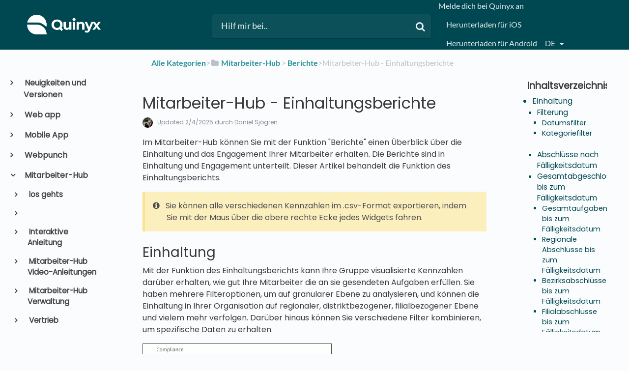

--- FILE ---
content_type: text/html; charset=utf-8
request_url: https://quinyx.helpdocs.io/l/de/article/q9mufxksu9-frontline-portal-einhaltungsberichte
body_size: 62931
content:
<!DOCTYPE html>

<html lang="de">
  <head>
        <title>Mitarbeiter-Hub - Einhaltungsberichte - Quinyx Benutzerhandbuch und FAQs</title>
    

      <meta name="description" content="Im Mitarbeiter-Hub können Sie mit der Funktion &quot;Berichte&quot; einen Überblick über die Einhaltung und das Engagement Ihrer Mitarbeiter erhalten. Die Berichte sind in Einhaltung und Engagement unterteilt.…">

    <meta name="viewport" content="width=device-width, initial-scale=1">

      <link rel="shortcut icon" href="https://files.helpdocs.io/BbQNTEsnCh/favico.png">

        <meta property="og:title" content="Mitarbeiter-Hub - Einhaltungsberichte">
        <meta property="twitter:title" content="Mitarbeiter-Hub - Einhaltungsberichte">
        <meta property="og:description" content="Im Mitarbeiter-Hub können Sie mit der Funktion &quot;Berichte&quot; einen Überblick über die Einhaltung und das Engagement Ihrer Mitarbeiter erhalten. Die Berichte sind in Einhaltung und Engagement unterteilt.…">
        <meta property="twitter:description" content="Im Mitarbeiter-Hub können Sie mit der Funktion &quot;Berichte&quot; einen Überblick über die Einhaltung und das Engagement Ihrer Mitarbeiter erhalten. Die Berichte sind in Einhaltung und Engagement unterteilt.…">
        <meta property="og:type" content="article">
        <meta property="twitter:card" content="summary_large_image">
        <meta property="og:image" content="https://files.helpdocs.io/BbQNTEsnCh/articles/q9mufxksu9/1687771573976/2023-06-26-11-23-21-1.gif">
        <meta property="twitter:image:src" content="https://files.helpdocs.io/BbQNTEsnCh/articles/q9mufxksu9/1687771573976/2023-06-26-11-23-21-1.gif">
        <meta property="og:url" content="https://quinyx.helpdocs.io/l/de/article/q9mufxksu9-mitarbeiter-hub-einhaltungsberichte">
        <meta property="twitter:site" content="https://quinyx.helpdocs.io/l/en">
        <meta property="article:published_time" content="2023-06-26T08:09:02Z">
        <meta property="article:modified_time" content="2025-04-29T08:30:27Z">
    

      <script type="application/ld+json">{"@context":"http://schema.org","@type":"TechArticle","articleBody":"Im Mitarbeiter-Hub können Sie mit der Funktion \"Berichte\" einen Überblick über die Einhaltung und das Engagement Ihrer Mitarbeiter erhalten. Die Berichte sind in Einhaltung und Engagement unterteilt. Dieser Artikel behandelt die Funktion des Einhaltungsberichts. Sie können alle verschiedenen Kennzahlen im.csv-Format exportieren, indem Sie mit der Maus über die obere rechte Ecke jedes Widgets fahren. Einhaltung. Mit der Funktion des Einhaltungsberichts kann Ihre Gruppe visualisierte Kennzahlen darüber erhalten, wie gut Ihre Mitarbeiter die an sie gesendeten Aufgaben erfüllen. Sie haben mehrere Filteroptionen, um auf granularer Ebene zu analysieren, und können die Einhaltung in Ihrer Organisation auf regionaler, distriktbezogener, filialbezogener Ebene und vielem mehr verfolgen. Darüber hinaus können Sie verschiedene Filter kombinieren, um spezifische Daten zu erhalten. Filterung. Datumsfilter. Mit dem Datumsfilter können Sie den relevanten Datumsbereich für Ihre Berichte auswählen, um bestimmte Informationen anzuzeigen. Standardmäßig umfasst der Datumsbereich ein halbes Jahr zurück in der Zeit ab dem heutigen Datum (180 Tage). Sie können jedoch auch nach folgenden Datumsbereichen filtern: Heute : Zeigt Daten für das heutige Datum an. Beachten Sie, dass alle Daten um 4:00 Uhr UTC extrahiert und um 8:00 Uhr UTC importiert werden. Dies bedeutet, dass die Dashboard-Daten keine Informationen nach 4:00 Uhr UTC enthalten. Gestern : Zeigt Daten von gestern an. Letzte 7 Tage : Zeigt Daten von vor einer Woche (7 Tage) ab dem heutigen Datum an. Bitte beachten Sie, dass die Daten, die bei Auswahl dieses Filters bereitgestellt werden, keine Aufgaben mit einem Fälligkeitsdatum in der Zukunft anzeigen. Es werden Fälligkeitsdaten der letzten 7 Tage angezeigt. Letzte 30 Tage : Zeigt Daten von vor 30 Tagen ab dem heutigen Datum an. Letzte 60 Tage : Zeigt Daten von vor 60 Tagen ab dem heutigen Datum an. Letzte 90 Tage : Zeigt Daten von vor 90 Tagen ab dem heutigen Datum an. Durch Auswahl eines anderen Datumsfilters werden die angezeigten Daten dynamisch aktualisiert. Sie können auf das Kalendersymbol klicken, um den Datenfilter gegen einen Kalenderfilter auszutauschen, der über die übliche Funktionalität von Kalendern verfügt. Kategoriefilter. Mit dem Kategoriefilter können Sie Daten zu verschiedenen Bereichen Ihrer Organisation erhalten. Kategorien sind wie Haupt-Tags. Sie könnten zum Beispiel eine Kategorie für jede Abteilung in Ihrer Organisation haben, wie Kundenerfahrung, Personalwesen, Betrieb usw. Sie könnten jedoch auch andere Kategorien einrichten, um Planung, Zuweisung, Einkauf und mehr zu verfolgen. Durch Auswahl einer oder mehrerer Kategorien wird die Seite \"Berichte\" aktualisiert, um Ihnen Daten zu Ihrer Auswahl anzuzeigen. Abschlüsse nach Fälligkeitsdatum. Die Idee mit den Compliance-Daten besteht darin, Ihnen oder Ihrer Gruppe, die Zugriff auf Berichte hat, den Grad der Einhaltung anhand verschiedener Metriken zu zeigen. Derzeit können Sie den Grad der Fertigstellung anhand der folgenden Kriterien verfolgen: Pünktlich abgeschlossen : Wenn eine Aufgabe oder mehrere Aufgaben in Ihrer Organisation rechtzeitig abgeschlossen wurden, werden sie in den verschiedenen Diagrammen grün dargestellt. Überfällig : Wenn eine Aufgabe oder mehrere Aufgaben in Ihrer Organisation nicht abgeschlossen wurden und das Fälligkeitsdatum überschritten ist, werden sie in den verschiedenen Diagrammen rot dargestellt. Überfällig abgeschlossen : Wenn eine Aufgabe oder mehrere Aufgaben in Ihrer Organisation nach dem festgelegten Fälligkeitsdatum abgeschlossen wurden, werden sie in den verschiedenen Diagrammen hellgrün dargestellt. Noch zu erledigen : Wenn eine Aufgabe oder mehrere Aufgaben in Ihrer Organisation erstellt wurden, aber noch nicht begonnen wurden, werden sie in den verschiedenen Diagrammen grau dargestellt. In Bearbeitung : Wenn eine Aufgabe oder mehrere Aufgaben in Ihrer Organisation in Bearbeitung sind, werden sie in den verschiedenen Diagrammen gelb dargestellt. Abgebrochene Aufgaben sind in den Berichtsdaten nicht enthalten. Gesamtabgeschlossene bis zum Fälligkeitsdatum. Gesamtaufgabenabschlüsse bis zum Fälligkeitsdatum. Dies zeigt Ihnen den Prozentsatz der Gesamtaufgabenabschlüsse in Ihrer Organisation an. Sie sehen das Tortendiagramm, das auf den oben genannten Abschlusskategorien basiert. Regionale Abschlüsse bis zum Fälligkeitsdatum. Dies zeigt Ihnen den Prozentsatz der Gesamtaufgabenabschlüsse basierend auf den Regionen in Ihrer Organisation an. Zum Beispiel könnte Ihre Organisation Südeuropa als eine Region haben, während eine andere Nordosteuropa sein könnte. Tipp! Klicken Sie einfach auf das Spaltenetikett im Balkendiagramm, um einzelne Regionen auszuwählen. Bezirksabschlüsse bis zum Fälligkeitsdatum. Dies zeigt Ihnen den Prozentsatz der Gesamtaufgabenabschlüsse bis zum Fälligkeitsdatum basierend auf den Bezirken Ihrer Organisation an. Bezirke sind eine Stufe detaillierter als Regionen und können alles von verschiedenen Gebieten eines bestimmten Landes bis hin zu mehreren Ländern sein. Zum Beispiel könnte Ihre Organisation Italien als einen Bezirk haben, während ein anderer Süd-UK \u0026 Irland sein könnte. Filialabschlüsse bis zum Fälligkeitsdatum. Dies zeigt Ihnen den Prozentsatz der Gesamtaufgabenabschlüsse bis zum Fälligkeitsdatum basierend auf den Filialen Ihrer Organisation an. Kategorie Aufgabenerfüllung nach Fälligkeitsdatum. Genau wie bei geografischen Standorten wie Regionen, Bezirken oder Geschäften können Sie Daten zur Gesamtaufgabenerfüllung nach Fälligkeitsdatum basierend auf den Kategorien abrufen, die Sie in Ihrer Organisation eingerichtet haben. Möglicherweise möchten Sie beispielsweise sehen, wie Ihre Finanz- oder Kundendienstabteilungen in Bezug auf die Erfüllung von Aufgaben in Ihrer Organisation abschneiden. Aufgabenvolumen und Dauer. Die Anzahl der Aufgaben einer Organisation wird im Laufe der Zeit schwanken. Mit der Funktionalität des Compliance-Berichts können Sie Trends im Aufgabenvolumen identifizieren, die Aufgabenlast der Geschäfte nach Fälligkeitsdatum verfolgen oder die durchschnittliche Dauer abgeschlossener Aufgaben basierend auf den von unserer Organisation eingerichteten Kategorien anzeigen. Aufgabenvolumen-Trend (pro Woche). Mit dem Aufgabenvolumen-Trend können Sie Daten zu Spitzenzeiten abrufen, in denen innerhalb Ihrer Organisation von Woche zu Woche weniger oder mehr Aufgaben abgeschlossen werden. Dies kann nützlich sein, um Muster oder rote Fäden zu identifizieren. Gibt es zum Beispiel etwas Bestimmtes, wie ein Ereignis, das während einer bestimmten Woche stattfinden könnte? here to access our comprehensive guide on how to generate and interpret reports in our software. Customizing reports You can customize your reports by selecting the specific data and metrics you want to include. This allows you to tailor the reports to your specific needs and focus on the information that is most relevant to your business To customize a report, simply click on the \"Customize\" button and follow the prompts to select the desired data and metrics. Once you have customized the report, you can save it for future use or download it in your preferred format. Sharing reports You can easily share your reports with colleagues and stakeholders by exporting them or granting access to specific individuals or groups. This allows you to collaborate and communicate effectively with your team and ensure that everyone has access to the necessary information To share a report, simply click on the \"Share\" button and choose the appropriate sharing option You can also set permissions and restrictions to control who can view and edit the report. By sharing reports, you can facilitate data-driven decision-making and improve overall transparency within your organization. hier Um mehr über Engagement-Berichte zu erfahren, klicken Sie auf Engagement-Berichte.","articleSection":"Reports","author":{"@type":"Person","image":"https://files.helpdocs.io/BbQNTEsnCh/other/1646134847525/dannne.png","name":"Daniel Sjögren"},"dateCreated":"2023-06-26T08:09:02Z","dateModified":"2025-04-29T08:30:27Z","datePublished":"2023-06-26T08:09:02Z","headline":"Employee Hub - Compliance reports","image":"https://files.helpdocs.io/BbQNTEsnCh/articles/q9mufxksu9/1687771573976/2023-06-26-11-23-21-1.gif","mainEntityOfPage":"https://quinyx.helpdocs.io/l/de/article/q9mufxksu9-mitarbeiter-hub-einhaltungsberichte","publisher":{"@type":"Organization","logo":"https://files.helpdocs.io/BbQNTEsnCh/logo.png?t=1581495957232","name":"quinyx"},"thumbnailUrl":"https://files.helpdocs.io/BbQNTEsnCh/articles/q9mufxksu9/1687771573976/2023-06-26-11-23-21-1.gif","url":"https://quinyx.helpdocs.io/l/de/article/q9mufxksu9-mitarbeiter-hub-einhaltungsberichte","version":5,"wordCount":1087}</script>

      <link rel="canonical" href="https://quinyx.helpdocs.io/l/de/article/q9mufxksu9-mitarbeiter-hub-einhaltungsberichte">

          










          

































































































































          

          



          






















          









          























          
                    
          















          







          


          

          
          






          
          















































          






          






























          


          




                    













          
          





          














          

                    
          
          



          
          


          

          




          


          



          





          





          
          
          

          





          
















          

          





          

                    
          







          











          




          




          
          








          





          


          


          

          







          

          








          















                    

          


          




          






          




          
          





          



          


          

          






          






















          
          
          
          
                    




          


          










          

          


          
          
          


          
          

          

          

          











          

          
          










          
          



          
          






          



          






          



          


          



          


          























          





          










          
          
          





          




          



          
          




          
          
          
          
          
          





          

                    
          



          



          
          













          






          




          





          










          











          




          



          



          

          








          
          
          
                










          

































































































































          

          



          






















          









          























          
                    
          















          







          


          

          
          






          
          















































          






          






























          


          




                    













          
          





          














          

                    
          
          



          
          


          

          




          


          



          





          





          
          
          

          





          
















          

          





          

                    
          







          











          




          




          
          








          





          


          


          

          







          

          








          















                    

          


          




          






          




          
          





          



          


          

          






          






















          
          
          
          
                    




          


          










          

          


          
          
          


          
          

          

          

          











          

          
          










          
          



          
          






          



          






          



          


          



          


          























          





          










          
          
          





          




          



          
          




          
          
          
          
          
          





          

                    
          



          



          
          













          






          




          





          










          











          




          



          



          

          








          
          
          
                










          

































































































































          

          



          






















          









          























          
                    
          















          







          


          

          
          






          
          















































          






          






























          


          




                    













          
          





          














          

                    
          
          



          
          


          

          




          


          



          





          





          
          
          

          





          
















          

          





          

                    
          







          











          




          




          
          








          





          


          


          

          







          

          








          















                    

          


          




          






          




          
          





          



          


          

          






          






















          
          
          
          
                    




          


          










          

          


          
          
          


          
          

          

          

          











          

          
          










          
          



          
          






          



          






          



          


          



          


          























          





          










          
          
          





          




          



          
          




          
          
          
          
          
          





          

                    
          



          



          
          













          






          




          





          










          











          




          



          



          

          








          
          
          
                










          

































































































































          

          



          






















          









          























          
                    
          















          







          


          

          
          






          
          















































          






          






























          


          




                    













          
          





          














          

                    
          
          



          
          


          

          




          


          



          





          





          
          
          

          





          
















          

          





          

                    
          







          











          




          




          
          








          





          


          


          

          







          

          








          















                    

          


          




          






          




          
          





          



          


          

          






          






















          
          
          
          
                    




          


          










          

          


          
          
          


          
          

          

          

          











          

          
          










          
          



          
          






          



          






          



          


          



          


          























          





          










          
          
          





          




          



          
          




          
          
          
          
          
          





          

                    
          



          



          
          













          






          




          





          










          











          




          



          



          

          








          
          
          
      

        <meta name="robots" content="noindex, nofollow">
    


    <link rel="stylesheet" href="https://cdn.helpdocs.io/css/bootstrap.min.css?v=1765798018">
    <link rel="stylesheet" href="https://cdn.helpdocs.io/css/font-awesome.min.css?v=1765798018">
    <link rel="stylesheet" href="https://cdn.helpdocs.io/css/tether.min.css?v=1765798018">
    <link rel="stylesheet" href="https://cdn.helpdocs.io/css/glyphicons.css?v=1765798018">
    <link rel="stylesheet" href="https://cdn.helpdocs.io/css/highlightjs-github-gist.min.css?v=1765798018">

      <link rel="stylesheet" href="https://cdn.helpdocs.io/css/v3/bars.min.css?v=1765798018">

      <style>
        #main[data-hd-template="barsv3"].hvr-card:hover,
#main[data-hd-template="barsv3"].hvr-card:focus,
#main[data-hd-template="barsv3"].hvr-card:active {
  border-color: #004851 !important;
}
#main[data-hd-template="barsv3"].hvr-card h3.card-title {
  color: #004851 !important;
}
#main[data-hd-template="barsv3"] nav a,
#main[data-hd-template="barsv3"] nav .nav-items a.btn-contact,
#main[data-hd-template="barsv3"] nav .navbar-brand,
#main[data-hd-template="barsv3"] nav .navbar-brand b {
  color: #e5eced !important;
}
#main[data-hd-template="barsv3"] nav .nav-items a.btn-contact {
  background-color: #003940 !important;
}
#main[data-hd-template="barsv3"] #header {
  background-color: #004851 !important;
}
#main[data-hd-template="barsv3"] #header #top-articles-container p,
#main[data-hd-template="barsv3"] #header #top-articles-container span.top-article a {
  color: #e5eced !important;
}
#main[data-hd-template="barsv3"] #header input {
  background-color: #0c5159 !important;
  color: #e5eced !important;
}
#main[data-hd-template="barsv3"] #header input::-webkit-input-placeholder {
  color: #e5eced !important;
}
#main[data-hd-template="barsv3"] #header input:-moz-placeholder {
  color: #e5eced !important;
}
#main[data-hd-template="barsv3"] #header input::-moz-placeholder {
  color: #e5eced !important;
}
#main[data-hd-template="barsv3"] #header input:-ms-input-placeholder {
  color: #e5eced !important;
}
#main[data-hd-template="barsv3"] #header .btn.btn-secondary {
  color: #e5eced !important;
  background-color: #003940 !important;
}
#main[data-hd-template="barsv3"] #header input,
#main[data-hd-template="barsv3"] #header .btn.btn-secondary {
  border: 1px solid #00383f !important;
}
#main[data-hd-template="barsv3"] #header #search-container {
  color: #e5eced !important;
}
#main[data-hd-template="barsv3"] #header #searchresults a {
  color: #004851 !important;
}
#main[data-hd-template="barsv3"] #header-text {
  color: #e5eced !important;
}
#main[data-hd-template="barsv3"] #sidebar::-webkit-scrollbar-track {
  -webkit-box-shadow: inset 0 0 6px rgba(0, 72, 81, 0.3) !important;
  background-color: #b2c8ca !important;
}
#main[data-hd-template="barsv3"] #sidebar::-webkit-scrollbar {
  background-color: #b2c8ca !important;
}
#main[data-hd-template="barsv3"] #sidebar::-webkit-scrollbar-thumb {
  background-color: #004851 !important;
}
#main[data-hd-template="barsv3"] #sidebar .current,
#main[data-hd-template="barsv3"] #sidebar .current p {
  color: #004851 !important;
}
button#contact-form-submit {
  background-color: #004851 !important;
  border-color: #003940 !important;
  color: #e5eced !important;
}
#main[data-hd-template="barsv3"] #article blockquote {
  border-color: #004851 !important;
}
#main[data-hd-template="barsv3"] #article .card a,
#main[data-hd-template="barsv3"] #article .card * > a {
  color: #004851;
}
#main[data-hd-template="barsv3"] #article ol > li:before {
  color: #e5eced !important;
  background-color: #004851 !important;
}
#main[data-hd-template="barsv3"] #toc.inline-toc {
  border-left: 3px solid #004851 !important;
}
#main[data-hd-template="barsv3"] #toc-sidebar-placeholder li,
#main[data-hd-template="barsv3"] #toc-sidebar-placeholder ul,
#main[data-hd-template="barsv3"] #toc-sidebar-placeholder a,
#main[data-hd-template="barsv3"] #toc-sidebar-placeholder * > a {
  color: #004851 !important;
}
#main[data-hd-template="barsv3"] #toc-sidebar-placeholder::-webkit-scrollbar-track {
  -webkit-box-shadow: inset 0 0 6px rgba(0, 72, 81, 0.3) !important;
  background-color: #b2c8ca !important;
}
#main[data-hd-template="barsv3"] #toc-sidebar-placeholder::-webkit-scrollbar {
  background-color: #b2c8ca !important;
}
#main[data-hd-template="barsv3"] #toc-sidebar-placeholder::-webkit-scrollbar-thumb {
  background-color: #004851 !important;
}
#main[data-hd-template="barsv3"] #home #categories #category h3.card-title,
#main[data-hd-template="barsv3"] #category #articles h3.card-title,
#main[data-hd-template="barsv3"] #category #subcategories #subcategory h3.card-title,
#main[data-hd-template="barsv3"] #article #body p > a,
#main[data-hd-template="barsv3"] #article #body li > a,
#main[data-hd-template="barsv3"] #article #feedback .btn-group .btn i:hover,
#main[data-hd-template="barsv3"] #article #feedback .btn-group .btn i:focus,
#main[data-hd-template="barsv3"] #article #feedback .btn-group .btn i:active,
#main[data-hd-template="barsv3"] #header #searchresults #articles h3 {
  color: #004851 !important;
}
      </style>

        <style>
          /* Quinyx custom font - START */
@import url('https://fonts.googleapis.com/css?family=Poppins&display=swap');

html,
body,
#article {
	font-family: Poppins, sans-serif !important;
	-webkit-font-smoothing: antialiased;
}

/* Quinyx custom font - END */

.no-border {
    border: 0px solid !important;
}

.no-padding {
    padding: 16px 5px 15px !important;
}

.bg-grey {
    background: #cccccc;
}

.img-circle {
    border: 0px solid !important;
}

.card-icon {
    border: 0px solid !important;
}

img {
    border: 1px solid #41494d;
}

#header>div:nth-child(1)>nav>div.nav-items>ul>li.nav-item.language-picker>div>div {
    text-transform: capitalize;
}

/*#main[data-hd-template="barsv3"] nav a {
  text-transform: capitalize;
}*/

#main[data-hd-template="barsv3"] #article ol>li:before {
    color: #41494d !important;
    background-color: #d4d4d4 !important;
}

#main[data-hd-template="barsv3"] #article #body li > a {
    text-transform: none;
}

#related h3,
#article #feedback h3 {
  font-size: 1.0em;
}

#footer>a>img,
#category>div>div>img,
#category-meta>div.text-xs-center>div:nth-child(1)>div>img,
#logo-img-container-inner>img {
    border: 0px solid !important;
}

#main[data-hd-template="barsv3"] #article #feedback .btn-group .btn .fa-smile-o:hover {
    color: #86c887 !important;
}

#main[data-hd-template="barsv3"] #article #feedback .btn-group .btn .fa-meh-o:hover {
    color: #74716f !important;
}

#main[data-hd-template="barsv3"] #article #feedback .btn-group .btn .fa-frown-o:hover {
    color: #bf7a7a !important;
}


/* For image lightbox - START*/
.mfp-bg {
    z-index: 9999 !important;
}

.mfp-wrap {
    z-index: 10000 !important;
}

.lightbox:focus {
    outline: none !important;
}

.mfp-img {
    border: 0px;
}

.mfp-close {
    font-size: 48px !important;
}
/* For image lightbox - END*/

/*For pretty printing - START*/
@media print {
    #content,
    #page {
        width: 100%;
        margin: 0;
        float: none;
    }
    @page {
        margin: 2cm
    }
    body {
        font: 13pt Georgia, "Times New Roman", Times, serif;
        line-height: 1.3;
        background: #fff !important;
        color: #000;
    }
    h1 {
        font-size: 24pt;
    }
    h2,
    h3,
    h4 {
        font-size: 14pt;
        margin-top: 25px;
    }
    a {
        page-break-inside: avoid
    }
    blockquote {
        page-break-inside: avoid;
    }
    h1,
    h2,
    h3,
    h4,
    h5,
    h6 {
        page-break-after: avoid;
        page-break-inside: avoid
    }
    img {
        page-break-inside: avoid;
        page-break-after: avoid;
    }
    table,
    pre {
        page-break-inside: avoid
    }
    ul,
    ol,
    dl {
        page-break-before: avoid
    }
    a:link,
    a:visited,
    a {
        background: transparent;
        color: #520;
        font-weight: bold;
        text-decoration: underline;
        text-align: left;
    }
    a {
        page-break-inside: avoid
    }
    a[href^=http]:after {
        content: " <" attr(href) "> ";
        display: none;
    }
    $a:after>img {
        content: "";
    }
    article a[href^="#"]:after {
        content: "";
    }
    a:not(:local-link):after {
        content: " <" attr(href) "> ";
    }
    #footer a:after {
        content: "";
    }
    .entry iframe,
    ins {
        display: none;
        width: 0 !important;
        height: 0 !important;
        overflow: hidden !important;
        line-height: 0pt !important;
        white-space: nowrap;
    }
    .embed-youtube,
    .embed-responsive {
        position: absolute;
        height: 0;
        overflow: hidden;
    }
    #header,
    #related,
    #feedback,
    #breadcrumbs,
    #disqus_thread,
    .hd-admin-bar,
    hr {
        display: none;
    }
    p,
    address,
    li,
    dt,
    dd,
    blockquote {
        font-size: 100%
    }
    code,
    pre {
        font-family: "Courier New", Courier, mono
    }
    ul,
    ol {
        list-style: square;
        margin-left: 18pt;
        margin-bottom: 20pt;
    }
    li {
        line-height: 1.6em;
    }
}
/*For pretty printing - END*/

/* Quinyx custom CSS - START */

#header > div:nth-child(1) > nav > a > span > img {
	border: none;  
}

#content > div:nth-child(2) > div > div > div > a > img {
	border: none;
}

a,
a:hover,
a:visited,
#main[data-hd-template="barsv3"] #article #body p > a,
#main[data-hd-template="barsv3"] #article #body li > a {
  color: #2c9199 !important;
}

h1,
h2,
h3,
h4,
h5,
h6 {
  margin: 40px 0 10px 0;
}

#toc ul,
#toc li {
  list-style-type: disc !important;
}

iframe.webinar {
   	/* width: 560px !important; */
	/* height: 340px !important; */
	width: 400px !important;
	height: 300px !important;
}

#article table.video td {
	border: none;
}

#content > div:nth-child(4) > div > div > div > a > img {
 border: none;
}

/* Quinyx custom CSS - END */

/* BEGIN HelpDocs Team -- Fix Spacing -- updated/changed by Quinyx because the fix did not work */
a.card-link {
  margin-bottom: 20px !important;
  height: 100%;
}
/* END HelpDocs Team -- Fix Spacing */

/* BEGIN HelpDocs Team -- #category headings */
#article #body #category {
    margin-left: 0;
    padding-left: 0;
}
/* END HelpDocs Team -- #category headings */
        </style>
    

    

    <script src="https://cdn.helpdocs.io/js/jquery.min.js?v=1765798018"></script>

        <!-- [Begin] HelpDocs Required Additions -->
<script>
	if (typeof jQuery == "undefined") {
		var script = document.createElement("script");
		script.type = "text/javascript";
		script.src = "https://cdn.helpdocs.io/js/jquery.min.js?v=1565690126";    

		document.getElementsByTagName("head")[0].appendChild(script);
	}
</script>
<!-- [End] HelpDocs Required Additions -->

<!-- remove HelpDocs from public search engine indexes -->
<meta name="robots" content="noindex">

<!-- lightbox -->
<link href="https://cdnjs.cloudflare.com/ajax/libs/magnific-popup.js/1.1.0/magnific-popup.min.css" type="text/css" rel="stylesheet">
<script src="https://cdnjs.cloudflare.com/ajax/libs/magnific-popup.js/1.1.0/jquery.magnific-popup.min.js" type="text/javascript"></script>
<script type="text/javascript">
    (function() {
        $(function() {
          $('#article img').each(function() {
            $(this).wrap('<a></a>');
            $(this).parent().addClass('lightbox').attr('href', $(this).attr('src'));
          });
          $('.lightbox').magnificPopup({
              type: 'image',
              closeOnContentClick: true,
              mainClass: 'mfp-img-mobile',
              image: {
                  verticalFit: true
              }
          });
        });
    })();
</script>
    


        <!-- Google Analytics -->
          <script async src="https://www.googletagmanager.com/gtag/js?id=G-6DYQ1SM660"></script>
          <script>
            window.dataLayer = window.dataLayer || [];
            function gtag(){dataLayer.push(arguments);}
            gtag('js', new Date());
            gtag('config', 'G-6DYQ1SM660');
          </script>
      




    

    <meta property="hd-render" content="hbs">

  </head>

  <body
    data-article-id="q9mufxksu9"
    data-category-id="fictwqv5hg"
    data-search-term="undefined"
    data-original-search-term="undefined"
    data-search-result-count="undefined"
    data-language-code="de"
    data-default-language-code="en"
    data-account-id="BbQNTEsnCh"
    data-domain="quinyx.helpdocs.io"
    data-home-path="/"
    data-search-placeholder="Hilf mir bei.."
    data-see-more-results-string="Mehr Ergebnisse sehen"
    data-no-articles-found-string="Keine Artikel gefunden"
  >

    <div id="main" data-hd-template="barsv3">
      <div id="header">
        <div class="container-fluid">
          <nav class="navbar navbar-light bg-faded">
            <a class="navbar-brand" href="/l/de">
              <span>
                  <img class="img-responsive logo" src="https://files.helpdocs.io/BbQNTEsnCh/logo.png?t=1581495957232">
                        </span>
            </a>
            <div class="spacer"></div>
            <div class="nav-items">
              <ul class="nav navbar-nav">
                    <li class="nav-item">
                      <a class="nav-link" href="https://web.quinyx.com/" target="_blank">
                        Melde dich bei Quinyx an
                      </a>
                    </li>
                    <li class="nav-item">
                      <a class="nav-link" href="https://itunes.apple.com/de/app/quinyx-mobile/id484097475" target="_blank">
                        Herunterladen für iOS
                      </a>
                    </li>
                    <li class="nav-item">
                      <a class="nav-link" href="http://play.google.com/store/apps/details?id=quinyx.mobile" target="_blank">
                        Herunterladen für Android
                      </a>
                    </li>
                
                          
                  <li class="nav-item language-picker">
                    <div class="dropdown show">
                      <a id="lang-dropdown" class="dropdown-toggle nav-link" style="text-transform:uppercase;" href data-toggle="dropdown" aria-haspopup="true" aria-expanded="false">
                        de
                      </a>
                      <div class="dropdown-menu dropdown-menu-right" aria-labelledby="lang-dropdown">
                            
      
      
      
      
      
      
      
      
      
      
                            
      
      
      
      
      
      
      
      
      
      
      
      
      
      
      
      
      
      
      
      
      
      
      
      
      
      
      
      
      
      
      
      
      
      
      
      
      
      
      
      
      
      
      
      
      
      
      
      
      
      
      
      
      
      
      
      
      
      
      
      
      
      
      
      
      
      
      
      
      
      
      
      
      
      
      
      
      
      
      
      
      
      
      
      
      
      
      
      
      
      
      
      
      
      
      
      
      
      
      
      
      
      
      
      
      
      
      
      
      
      
      
      
      
      
      
      
      
      
      
      
      
      
      
      
      
      
      
      
      
                            
      
                            
      
      
      
                            
      
      
      
      
      
      
      
      
      
      
      
      
      
      
      
      
      
      
      
      
      
      
                            
      
      
      
      
      
      
      
      
      
                            
      
      
      
      
      
      
      
      
      
      
      
      
      
      
      
      
      
      
      
      
      
      
      
                            
                                                  
                            
      
      
      
      
      
      
      
      
      
      
      
      
      
      
      
                            
      
      
      
      
      
      
      
                            
      
      
                            
      
                            
                            
      
      
      
      
      
      
                            
                            
      
      
      
      
      
      
      
      
      
      
      
      
      
      
      
      
      
      
      
      
      
      
      
      
      
      
      
      
      
      
      
      
      
      
      
      
      
      
      
      
      
      
      
      
      
      
      
                            
      
      
      
      
      
      
                            
      
      
      
      
      
      
      
      
      
      
      
      
      
      
      
      
      
      
      
      
      
      
      
      
      
      
      
      
      
      
                            
      
      
                            
      
      
      
      
                                                  
      
      
      
      
      
      
      
      
      
      
      
      
      
                            
                            
      
      
      
      
      
                            
      
      
      
      
      
      
      
      
      
      
      
      
      
      
                            
      
                                                  
                            
                            
      
      
      
                            
                            
      
      
                            
      
                            
      
      
      
      
                            
      
      
                            
      
      
      
                            
      
      
      
      
      
                            
      
      
      
      
      
                            
                            
                            
      
                            
      
      
      
      
      
                            
      
      
      
      
      
      
      
      
      
      
      
      
      
      
      
      
                            
      
                            
      
      
      
      
      
                            
      
                                                  
                            
      
      
      
      
      
      
      
                            
      
      
      
      
      
      
      
      
      
      
      
                            
      
      
      
      
                            
      
      
      
      
                            
                            
      
      
      
      
      
      
      
      
                            
      
      
      
      
      
                            
      
      
                            
      
      
                            
      
                            
      
      
      
      
      
      
      
                            
      
                            
      
      
      
      
      
      
      
      
                            
      
      
      
      
      
      
      
      
      
      
      
      
      
      
      
                                                  
      
                            
      
      
                            
      
      
      
      
                            
      
      
      
      
      
      
                            
      
      
      
      
                            
                            
      
      
      
      
      
                            
      
      
      
                            
      
      
                            
      
                            
      
      
      
      
      
      
                            
      
      
      
      
      
      
      
      
      
      
      
      
      
      
      
      
      
      
      
      
      
      
                            
                            
                            
                            
                                                  
      
      
      
      
                            
      
      
                            
      
      
      
      
      
      
      
      
      
      
                            
      
                            
      
      
                            
                            
                            
      
      
                            
                            
      
                            
      
                            
      
                            
      
      
      
      
      
      
      
      
      
      
      
                            
      
                            
                            
      
      
      
      
      
      
      
      
      
      
                            
                            
      
      
      
                            
                            
      
      
      
      
      
      
                            
      
      
      
                            
      
      
      
      
      
      
                            
      
      
      
                            
      
      
                            
      
      
      
                            
      
      
                            
      
      
      
      
      
      
      
      
      
      
      
      
      
      
      
      
      
      
      
      
      
      
      
                            
      
      
      
      
      
                            
      
      
      
      
      
      
      
      
      
      
                            
                            
                            
      
      
      
      
      
                            
      
      
      
      
                            
      
      
      
                            
                            
      
      
      
      
                            
                            
                            
                            
                            
                            
      
      
      
      
      
                            
      
                                                  
                            
      
      
      
                            
      
      
      
                            
                            
      
      
      
      
      
      
      
      
      
      
      
      
      
                            
      
      
      
      
      
      
                            
      
      
      
      
                            
      
      
      
      
      
                            
      
      
      
      
      
      
      
      
      
      
                            
      
      
      
      
      
      
      
      
      
      
      
                            
      
      
      
      
                            
      
      
      
                            
      
      
      
                            
      
                            
      
      
      
      
      
      
      
      
                            
                            
                            
      
                            
      
      
      
      
      
      
      
      
      
      
                            
      
      
      
      
      
      
      
      
      
      
      
      
      
      
      
      
      
      
      
      
      
      
      
      
      
      
      
      
      
      
      
      
      
      
      
      
      
      
      
      
      
      
      
      
      
      
      
      
      
      
      
      
      
      
      
      
      
      
      
      
      
      
      
      
      
      
      
      
      
      
      
      
      
      
      
      
      
      
      
      
      
      
      
      
      
      
      
      
      
      
      
      
      
      
      
      
      
      
      
      
      
      
      
      
      
      
      
      
      
      
      
      
      
      
      
      
      
      
      
      
      
      
      
      
      
      
      
      
      
                            
      
                            
      
      
      
                            
      
      
      
      
      
      
      
      
      
      
      
      
      
      
      
      
      
      
      
      
      
      
                            
      
      
      
      
      
      
      
      
      
                            
      
      
      
      
      
      
      
      
      
      
      
      
      
      
      
      
      
      
      
      
      
      
      
                            
                                                  
                            
      
      
      
      
      
      
      
      
      
      
      
      
      
      
      
                            
      
      
      
      
      
      
      
                            
      
      
                            
      
                            
                            
      
      
      
      
      
      
                            
                            
      
      
      
      
      
      
      
      
      
      
      
      
      
      
      
      
      
      
      
      
      
      
      
      
      
      
      
      
      
      
      
      
      
      
      
      
      
      
      
      
      
      
      
      
      
      
      
                            
      
      
      
      
      
      
                            
      
      
      
      
      
      
      
      
      
      
      
      
      
      
      
      
      
      
      
      
      
      
      
      
      
      
      
      
      
      
                            
      
      
                            
      
      
      
      
                                                  
      
      
      
      
      
      
      
      
      
      
      
      
      
                            
                            
      
      
      
      
      
                            
      
      
      
      
      
      
      
      
      
      
      
      
      
      
                            
      
                                                  
                            
                            
      
      
      
                            
                            
      
      
                            
      
                            
      
      
      
      
                            
      
      
                            
      
      
      
                            
      
      
      
      
      
                            
      
      
      
      
      
                            
                            
                            
      
                            
      
      
      
      
      
                            
      
      
      
      
      
      
      
      
      
      
      
      
      
      
      
      
                            
      
                            
      
      
      
      
      
                            
      
                                                  
                            
      
      
      
      
      
      
      
                            
      
      
      
      
      
      
      
      
      
      
      
                            
      
      
      
      
                            
      
      
      
      
                            
                            
      
      
      
      
      
      
      
      
                            
      
      
      
      
      
                            
      
      
                            
      
      
                            
      
                            
      
      
      
      
      
      
      
                            
      
                            
      
      
      
      
      
      
      
      
                            
      
      
      
      
      
      
      
      
      
      
      
      
      
      
      
                                                  
      
                            
      
      
                            
      
      
      
      
                            
      
      
      
      
      
      
                            
      
      
      
      
                            
                            
      
      
      
      
      
                            
      
      
      
                            
      
      
                            
      
                            
      
      
      
      
      
      
                            
      
      
      
      
      
      
      
      
      
      
      
      
      
      
      
      
      
      
      
      
      
      
                            
                            
                            
                            
                                                  
      
      
      
      
                            
      
      
                            
      
      
      
      
      
      
      
      
      
      
                            
      
                            
      
      
                            
                            
                            
      
      
                            
                            
      
                            
      
                            
      
                            
      
      
      
      
      
      
      
      
      
      
      
                            
      
                            
                            
      
      
      
      
      
      
      
      
      
      
                            
                            
      
      
      
                            
                            
      
      
      
      
      
      
                            
      
      
      
                            
      
      
      
      
      
      
                            
      
      
      
                            
      
      
                            
      
      
      
                            
      
      
                            
      
      
      
      
      
      
      
      
      
      
      
      
      
      
      
      
      
      
      
      
      
      
      
                            
      
      
      
      
      
                            
      
      
      
      
      
      
      
      
      
      
                            
                            
                            
      
      
      
      
      
                            
      
      
      
      
                            
      
      
      
                            
                            
      
      
      
      
                            
                            
                            
                            
                            
                            
      
      
      
      
      
                            
      
                                                  
                            
      
      
      
                            
      
      
      
                            
                            
      
      
      
      
      
      
      
      
      
      
      
      
      
                            
      
      
      
      
      
      
                            
      
      
      
      
                            
      
      
      
      
      
                            
      
      
      
      
      
      
      
      
      
      
                            
      
      
      
      
      
      
      
      
      
      
      
                            
      
      
      
      
                            
      
      
      
                            
      
      
      
                            
      
                            
      
      
      
      
      
      
      
      
                            
                            
                            
      
                            
      
      
      
      
      
      
      
      
      
      
                            
      
      
      
      
      
      
      
      
      
      
      
      
      
      
      
      
      
      
      
      
      
      
      
      
      
      
      
      
      
      
      
      
      
      
      
      
      
      
      
      
      
      
      
      
      
      
      
      
      
      
      
      
      
      
      
      
      
      
      
      
      
      
      
      
      
      
      
      
      
      
      
      
      
      
      
      
      
      
      
      
      
      
      
      
      
      
      
      
      
      
      
      
      
      
      
      
      
      
      
      
      
      
      
      
      
      
      
      
      
      
      
      
      
      
      
      
      
      
      
      
      
      
      
      
      
      
      
      
      
                            
      
                            
      
      
      
                            
      
      
      
      
      
      
      
      
      
      
      
      
      
      
      
      
      
      
      
      
      
      
                            
      
      
      
      
      
      
      
      
      
                            
      
      
      
      
      
      
      
      
      
      
      
      
      
      
      
      
      
      
      
      
      
      
      
                            
                                                  
                            
      
      
      
      
      
      
      
      
      
      
      
      
      
      
      
                            
      
      
      
      
      
      
      
                            
      
      
                            
      
                            
                            
      
      
      
      
      
      
                            
                            
      
      
      
      
      
      
      
      
      
      
      
      
      
      
      
      
      
      
      
      
      
      
      
      
      
      
      
      
      
      
      
      
      
      
      
      
      
      
      
      
      
      
      
      
      
      
      
                            
      
      
      
      
      
      
                            
      
      
      
      
      
      
      
      
      
      
      
      
      
      
      
      
      
      
      
      
      
      
      
      
      
      
      
      
      
      
                            
      
      
                            
      
      
      
      
                                                  
      
      
      
      
      
      
      
      
      
      
      
      
      
                            
                            
      
      
      
      
      
                            
      
      
      
      
      
      
      
      
      
      
      
      
      
      
                            
      
                                                  
                            
                            
      
      
      
                            
                            
      
      
                            
      
                            
      
      
      
      
                            
      
      
                            
      
      
      
                            
      
      
      
      
      
                            
      
      
      
      
      
                            
                            
                            
      
                            
      
      
      
      
      
                            
      
      
      
      
      
      
      
      
      
      
      
      
      
      
      
      
                            
      
                            
      
      
      
      
      
                            
      
                                                  
                            
      
      
      
      
      
      
      
                            
      
      
      
      
      
      
      
      
      
      
      
                            
      
      
      
      
                            
      
      
      
      
                            
                            
      
      
      
      
      
      
      
      
                            
      
      
      
      
      
                            
      
      
                            
      
      
                            
      
                            
      
      
      
      
      
      
      
                            
      
                            
      
      
      
      
      
      
      
      
                            
      
      
      
      
      
      
      
      
      
      
      
      
      
      
      
                                                  
      
                            
      
      
                            
      
      
      
      
                            
      
      
      
      
      
      
                            
      
      
      
      
                            
                            
      
      
      
      
      
                            
      
      
      
                            
      
      
                            
      
                            
      
      
      
      
      
      
                            
      
      
      
      
      
      
      
      
      
      
      
      
      
      
      
      
      
      
      
      
      
      
                            
                            
                            
                            
                                                  
      
      
      
      
                            
      
      
                            
      
      
      
      
      
      
      
      
      
      
                            
      
                            
      
      
                            
                            
                            
      
      
                            
                            
      
                            
      
                            
      
                            
      
      
      
      
      
      
      
      
      
      
      
                            
      
                            
                            
      
      
      
      
      
      
      
      
      
      
                            
                            
      
      
      
                            
                            
      
      
      
      
      
      
                            
      
      
      
                            
      
      
      
      
      
      
                            
      
      
      
                            
      
      
                            
      
      
      
                            
      
      
                            
      
      
      
      
      
      
      
      
      
      
      
      
      
      
      
      
      
      
      
      
      
      
      
                            
      
      
      
      
      
                            
      
      
      
      
      
      
      
      
      
      
                            
                            
                            
      
      
      
      
      
                            
      
      
      
      
                            
      
      
      
                            
                            
      
      
      
      
                            
                            
                            
                            
                            
                            
      
      
      
      
      
                            
      
                                                  
                            
      
      
      
                            
      
      
      
                            
                            
      
      
      
      
      
      
      
      
      
      
      
      
      
                            
      
      
      
      
      
      
                            
      
      
      
      
                            
      
      
      
      
      
                            
      
      
      
      
      
      
      
      
      
      
                            
      
      
      
      
      
      
      
      
      
      
      
                            
      
      
      
      
                            
      
      
      
                            
      
      
      
                            
      
                            
      
      
      
      
      
      
      
      
                            
                            
                            
      
                            
      
      
      
      
      
      
      
      
      
      
                            
      
      
      
      
      
      
      
      
      
      
      
      
      
      
      
      
      
      
      
      
      
      
      
      
      
      
      
      
      
      
      
      
      
      
      
      
      
      
      
      
      
      
      
      
      
      
      
      
      
      
      
      
      
      
      
      
      
      
      
      
      
      
      
      
      
      
      
      
      
      
      
      
      
      
      
      
      
      
      
      
      
      
      
      
      
      
      
      
      
      
      
      
      
      
      
      
      
      
      
      
      
      
      
      
      
      
      
      
      
      
      
      
      
      
      
      
      
      
      
      
      
      
      
      
      
      
      
      
      
                            
      
                            
      
      
      
                            
      
      
      
      
      
      
      
      
      
      
      
      
      
      
      
      
      
      
      
      
      
      
                            
      
      
      
      
      
      
      
      
      
                            
      
      
      
      
      
      
      
      
      
      
      
      
      
      
      
      
      
      
      
      
      
      
      
                            
                                                  
                            
      
      
      
      
      
      
      
      
      
      
      
      
      
      
      
                            
      
      
      
      
      
      
      
                            
      
      
                            
      
                            
                            
      
      
      
      
      
      
                            
                            
      
      
      
      
      
      
      
      
      
      
      
      
      
      
      
      
      
      
      
      
      
      
      
      
      
      
      
      
      
      
      
      
      
      
      
      
      
      
      
      
      
      
      
      
      
      
      
                            
      
      
      
      
      
      
                            
      
      
      
      
      
      
      
      
      
      
      
      
      
      
      
      
      
      
      
      
      
      
      
      
      
      
      
      
      
      
                            
      
      
                            
      
      
      
      
                                                  
      
      
      
      
      
      
      
      
      
      
      
      
      
                            
                            
      
      
      
      
      
                            
      
      
      
      
      
      
      
      
      
      
      
      
      
      
                            
      
                                                  
                            
                            
      
      
      
                            
                            
      
      
                            
      
                            
      
      
      
      
                            
      
      
                            
      
      
      
                            
      
      
      
      
      
                            
      
      
      
      
      
                            
                            
                            
      
                            
      
      
      
      
      
                            
      
      
      
      
      
      
      
      
      
      
      
      
      
      
      
      
                            
      
                            
      
      
      
      
      
                            
      
                                                  
                            
      
      
      
      
      
      
      
                            
      
      
      
      
      
      
      
      
      
      
      
                            
      
      
      
      
                            
      
      
      
      
                            
                            
      
      
      
      
      
      
      
      
                            
      
      
      
      
      
                            
      
      
                            
      
      
                            
      
                            
      
      
      
      
      
      
      
                            
      
                            
      
      
      
      
      
      
      
      
                            
      
      
      
      
      
      
      
      
      
      
      
      
      
      
      
                                                  
      
                            
      
      
                            
      
      
      
      
                            
      
      
      
      
      
      
                            
      
      
      
      
                            
                            
      
      
      
      
      
                            
      
      
      
                            
      
      
                            
      
                            
      
      
      
      
      
      
                            
      
      
      
      
      
      
      
      
      
      
      
      
      
      
      
      
      
      
      
      
      
      
                            
                            
                            
                            
                                                  
      
      
      
      
                            
      
      
                            
      
      
      
      
      
      
      
      
      
      
                            
      
                            
      
      
                            
                            
                            
      
      
                            
                            
      
                            
      
                            
      
                            
      
      
      
      
      
      
      
      
      
      
      
                            
      
                            
                            
      
      
      
      
      
      
      
      
      
      
                            
                            
      
      
      
                            
                            
      
      
      
      
      
      
                            
      
      
      
                            
      
      
      
      
      
      
                            
      
      
      
                            
      
      
                            
      
      
      
                            
      
      
                            
      
      
      
      
      
      
      
      
      
      
      
      
      
      
      
      
      
      
      
      
      
      
      
                            
      
      
      
      
      
                            
      
      
      
      
      
      
      
      
      
      
                            
                            
                            
      
      
      
      
      
                            
      
      
      
      
                            
      
      
      
                            
                            
      
      
      
      
                            
                            
                            
                            
                            
                            
      
      
      
      
      
                            
      
                                                  
                            
      
      
      
                            
      
      
      
                            
                            
      
      
      
      
      
      
      
      
      
      
      
      
      
                            
      
      
      
      
      
      
                            
      
      
      
      
                            
      
      
      
      
      
                            
      
      
      
      
      
      
      
      
      
      
                            
      
      
      
      
      
      
      
      
      
      
      
                            
      
      
      
      
                            
      
      
      
                            
      
      
      
                            
      
                            
      
      
      
      
      
      
      
      
                            
                            
                            
      
                      </div>
                    </div>
                  </li>
                <li class="nav-item">
                  
                  
                  
                  
                  
                </li>
              </ul>
            </div>
          </nav>
        </div>
        <div id="search-container" class="container-fluid search-responsive">
          <div class="row">
            <div class="col-xs-12 col-md-6 offset-md-3">
              <div id="instant-search">
                <form action="/search" method="GET">
                  <input id="hd-query" name="query" placeholder="Hilf mir bei..">
                </form>
              </div>
              <span class="fa fa-search"></span>
            </div>
          </div>
        </div>
        <div id="searchresults" class="container-fluid">
          <div id="articles" class="row">
            <div class="col-xs-12 col-md-10 offset-md-1 col-lg-8 offset-lg-2">
              <div id="hits"></div>
            </div>
          </div>
        </div>
      
      </div>
      
      
      <div class="container-fluid">
        <div id="content">
          <style>
            #toc::before {
              content: 'Inhaltsverzeichnis' !important;
            }
          </style>
          
          <div class="container-fluid">
            <div class="row">
              <div class="hidden-sm-down col-md-3 col-xl-2 left-col">
                  <div id="sidebar">
                          <a
                            class="sidebar-category"
                            href="#category-vo0a7chzf5-items"
                            data-toggle="collapse"
                            aria-expanded="false"
                            aria-controls="category-vo0a7chzf5-items"
                          >
                            <p
                              id="category-vo0a7chzf5-title"
                              style="margin-left: 0em !important; font-size: 1em !important;"
                              onclick="toggleCategoryIcon(event, 'vo0a7chzf5')"
                            >
                              Neuigkeiten und Versionen
                            </p>
                          </a>
                          <div
                            id="category-vo0a7chzf5-items"
                            class="collapse"
                            data-toggle="collapse"
                          >
                                <a
                                  class="sidebar-category"
                                  href="#category-vm3c16x2xt-items"
                                  data-toggle="collapse"
                                  aria-expanded="false"
                                  aria-controls="category-vm3c16x2xt-items"
                                >
                                  <p
                                    id="category-vm3c16x2xt-title"
                                    style="margin-left: 0.5em !important; font-size: 0.95em !important;"
                                    onclick="toggleCategoryIcon(event, 'vm3c16x2xt')"
                                  >
                                    Produkt Neuigkeiten für Quinyx
                                  </p>
                                </a>
                                <div
                                  id="category-vm3c16x2xt-items"
                                  class="collapse"
                                  data-toggle="collapse"
                                >
                                      <a
                                        class="sidebar-category"
                                        href="#category-2bxd6lwhp0-items"
                                        data-toggle="collapse"
                                        aria-expanded="false"
                                        aria-controls="category-2bxd6lwhp0-items"
                                      >
                                        <p
                                          id="category-2bxd6lwhp0-title"
                                          style="margin-left: 1em !important; font-size: 0.9em !important;"
                                          onclick="toggleCategoryIcon(event, '2bxd6lwhp0')"
                                        >
                                          Ältere Versionshinweise
                                        </p>
                                      </a>
                                      <div
                                        id="category-2bxd6lwhp0-items"
                                        class="collapse"
                                        data-toggle="collapse"
                                      >
                                    
                                          <a
                                            class="sidebar-article"
                                            href="/l/de/article/pl91qixazc-version-0217"
                                            onclick="window.location.href='/l/de/article/pl91qixazc-version-0217'"
                                          >
                                            <p style="margin-left: 1.5em !important; font-size: 0.85 !important;">
                                              Version 0217
                                            </p>
                                          </a>
                                          <a
                                            class="sidebar-article"
                                            href="/l/de/article/wjj4d1y8sm-version-0216"
                                            onclick="window.location.href='/l/de/article/wjj4d1y8sm-version-0216'"
                                          >
                                            <p style="margin-left: 1.5em !important; font-size: 0.85 !important;">
                                              Version 0216
                                            </p>
                                          </a>
                                          <a
                                            class="sidebar-article"
                                            href="/l/de/article/755oaaofze-version-0215"
                                            onclick="window.location.href='/l/de/article/755oaaofze-version-0215'"
                                          >
                                            <p style="margin-left: 1.5em !important; font-size: 0.85 !important;">
                                              Version 0215
                                            </p>
                                          </a>
                                          <a
                                            class="sidebar-article"
                                            href="/l/de/article/pkm8w8gxnw-version-0214"
                                            onclick="window.location.href='/l/de/article/pkm8w8gxnw-version-0214'"
                                          >
                                            <p style="margin-left: 1.5em !important; font-size: 0.85 !important;">
                                              Version 0214
                                            </p>
                                          </a>
                                          <a
                                            class="sidebar-article"
                                            href="/l/de/article/1myq30w2cd-version-0213"
                                            onclick="window.location.href='/l/de/article/1myq30w2cd-version-0213'"
                                          >
                                            <p style="margin-left: 1.5em !important; font-size: 0.85 !important;">
                                              Version 0213
                                            </p>
                                          </a>
                                          <a
                                            class="sidebar-article"
                                            href="/l/de/article/0mouxzl1sf-version-0212"
                                            onclick="window.location.href='/l/de/article/0mouxzl1sf-version-0212'"
                                          >
                                            <p style="margin-left: 1.5em !important; font-size: 0.85 !important;">
                                              Version 0212
                                            </p>
                                          </a>
                                          <a
                                            class="sidebar-article"
                                            href="/l/de/article/qzz7arpilr-version-0211"
                                            onclick="window.location.href='/l/de/article/qzz7arpilr-version-0211'"
                                          >
                                            <p style="margin-left: 1.5em !important; font-size: 0.85 !important;">
                                              Version 0211
                                            </p>
                                          </a>
                                          <a
                                            class="sidebar-article"
                                            href="/l/de/article/2s0vsrbqhc-version-0210"
                                            onclick="window.location.href='/l/de/article/2s0vsrbqhc-version-0210'"
                                          >
                                            <p style="margin-left: 1.5em !important; font-size: 0.85 !important;">
                                              Version 0210
                                            </p>
                                          </a>
                                          <a
                                            class="sidebar-article"
                                            href="/l/de/article/6ovsj4g3vy-version-0209"
                                            onclick="window.location.href='/l/de/article/6ovsj4g3vy-version-0209'"
                                          >
                                            <p style="margin-left: 1.5em !important; font-size: 0.85 !important;">
                                              Version 0209
                                            </p>
                                          </a>
                                          <a
                                            class="sidebar-article"
                                            href="/l/de/article/zbuacb53xy-version-0208"
                                            onclick="window.location.href='/l/de/article/zbuacb53xy-version-0208'"
                                          >
                                            <p style="margin-left: 1.5em !important; font-size: 0.85 !important;">
                                              Version 0208
                                            </p>
                                          </a>
                                          <a
                                            class="sidebar-article"
                                            href="/l/de/article/yei21g4wf2-version-0207"
                                            onclick="window.location.href='/l/de/article/yei21g4wf2-version-0207'"
                                          >
                                            <p style="margin-left: 1.5em !important; font-size: 0.85 !important;">
                                              Version 0207
                                            </p>
                                          </a>
                                          <a
                                            class="sidebar-article"
                                            href="/l/de/article/mfh3114owe-version-0206"
                                            onclick="window.location.href='/l/de/article/mfh3114owe-version-0206'"
                                          >
                                            <p style="margin-left: 1.5em !important; font-size: 0.85 !important;">
                                              Version 0206
                                            </p>
                                          </a>
                                          <a
                                            class="sidebar-article"
                                            href="/l/de/article/qna44syykb-version-0205"
                                            onclick="window.location.href='/l/de/article/qna44syykb-version-0205'"
                                          >
                                            <p style="margin-left: 1.5em !important; font-size: 0.85 !important;">
                                              Version 0205
                                            </p>
                                          </a>
                                          <a
                                            class="sidebar-article"
                                            href="/l/de/article/uvkiujkvc7-version-0204"
                                            onclick="window.location.href='/l/de/article/uvkiujkvc7-version-0204'"
                                          >
                                            <p style="margin-left: 1.5em !important; font-size: 0.85 !important;">
                                              Version 0204
                                            </p>
                                          </a>
                                          <a
                                            class="sidebar-article"
                                            href="/l/de/article/l5ba7td4rp-version-0203"
                                            onclick="window.location.href='/l/de/article/l5ba7td4rp-version-0203'"
                                          >
                                            <p style="margin-left: 1.5em !important; font-size: 0.85 !important;">
                                              Version 0203
                                            </p>
                                          </a>
                                          <a
                                            class="sidebar-article"
                                            href="/l/de/article/wqy1ugauxt-version-0202"
                                            onclick="window.location.href='/l/de/article/wqy1ugauxt-version-0202'"
                                          >
                                            <p style="margin-left: 1.5em !important; font-size: 0.85 !important;">
                                              Version 0202
                                            </p>
                                          </a>
                                          <a
                                            class="sidebar-article"
                                            href="/l/de/article/apy060l0u9-version-0201"
                                            onclick="window.location.href='/l/de/article/apy060l0u9-version-0201'"
                                          >
                                            <p style="margin-left: 1.5em !important; font-size: 0.85 !important;">
                                              Version 0201
                                            </p>
                                          </a>
                                          <a
                                            class="sidebar-article"
                                            href="/l/de/article/pzk2fk1vd8-version-0200"
                                            onclick="window.location.href='/l/de/article/pzk2fk1vd8-version-0200'"
                                          >
                                            <p style="margin-left: 1.5em !important; font-size: 0.85 !important;">
                                              Version 0200
                                            </p>
                                          </a>
                                          <a
                                            class="sidebar-article"
                                            href="/l/de/article/wya3tavq3t-version-0199"
                                            onclick="window.location.href='/l/de/article/wya3tavq3t-version-0199'"
                                          >
                                            <p style="margin-left: 1.5em !important; font-size: 0.85 !important;">
                                              Version 0199
                                            </p>
                                          </a>
                                          <a
                                            class="sidebar-article"
                                            href="/l/de/article/u8c2gcjo1f-version-0198"
                                            onclick="window.location.href='/l/de/article/u8c2gcjo1f-version-0198'"
                                          >
                                            <p style="margin-left: 1.5em !important; font-size: 0.85 !important;">
                                              Version 0198
                                            </p>
                                          </a>
                                          <a
                                            class="sidebar-article"
                                            href="/l/de/article/d0n0mxiign-version-0197"
                                            onclick="window.location.href='/l/de/article/d0n0mxiign-version-0197'"
                                          >
                                            <p style="margin-left: 1.5em !important; font-size: 0.85 !important;">
                                              Version 0197
                                            </p>
                                          </a>
                                          <a
                                            class="sidebar-article"
                                            href="/l/de/article/d94mp44ys9-version-0196"
                                            onclick="window.location.href='/l/de/article/d94mp44ys9-version-0196'"
                                          >
                                            <p style="margin-left: 1.5em !important; font-size: 0.85 !important;">
                                              Version 0196
                                            </p>
                                          </a>
                                          <a
                                            class="sidebar-article"
                                            href="/l/de/article/a8w4akvwzg-version-0195"
                                            onclick="window.location.href='/l/de/article/a8w4akvwzg-version-0195'"
                                          >
                                            <p style="margin-left: 1.5em !important; font-size: 0.85 !important;">
                                              Version 0195
                                            </p>
                                          </a>
                                          <a
                                            class="sidebar-article"
                                            href="/l/de/article/50indsl4s5-version-0194"
                                            onclick="window.location.href='/l/de/article/50indsl4s5-version-0194'"
                                          >
                                            <p style="margin-left: 1.5em !important; font-size: 0.85 !important;">
                                              Version 0194
                                            </p>
                                          </a>
                                          <a
                                            class="sidebar-article"
                                            href="/l/de/article/2y2nkgapse-version-0193"
                                            onclick="window.location.href='/l/de/article/2y2nkgapse-version-0193'"
                                          >
                                            <p style="margin-left: 1.5em !important; font-size: 0.85 !important;">
                                              Version 0193
                                            </p>
                                          </a>
                                          <a
                                            class="sidebar-article"
                                            href="/l/de/article/8u5g1yemnc-version-0192"
                                            onclick="window.location.href='/l/de/article/8u5g1yemnc-version-0192'"
                                          >
                                            <p style="margin-left: 1.5em !important; font-size: 0.85 !important;">
                                              Version 0192
                                            </p>
                                          </a>
                                          <a
                                            class="sidebar-article"
                                            href="/l/de/article/qqh27f1dzt-version-0191"
                                            onclick="window.location.href='/l/de/article/qqh27f1dzt-version-0191'"
                                          >
                                            <p style="margin-left: 1.5em !important; font-size: 0.85 !important;">
                                              Version 0191
                                            </p>
                                          </a>
                                          <a
                                            class="sidebar-article"
                                            href="/l/de/article/9oc9yl9gzs-version-0190"
                                            onclick="window.location.href='/l/de/article/9oc9yl9gzs-version-0190'"
                                          >
                                            <p style="margin-left: 1.5em !important; font-size: 0.85 !important;">
                                              Version 0190
                                            </p>
                                          </a>
                                          <a
                                            class="sidebar-article"
                                            href="/l/de/article/ejka6jkvb2-version-0189"
                                            onclick="window.location.href='/l/de/article/ejka6jkvb2-version-0189'"
                                          >
                                            <p style="margin-left: 1.5em !important; font-size: 0.85 !important;">
                                              Version 0189
                                            </p>
                                          </a>
                                          <a
                                            class="sidebar-article"
                                            href="/l/de/article/6xs7m2m8yb-version-0188"
                                            onclick="window.location.href='/l/de/article/6xs7m2m8yb-version-0188'"
                                          >
                                            <p style="margin-left: 1.5em !important; font-size: 0.85 !important;">
                                              Version 0188
                                            </p>
                                          </a>
                                          <a
                                            class="sidebar-article"
                                            href="/l/de/article/d9gpbew6ka-version-0187"
                                            onclick="window.location.href='/l/de/article/d9gpbew6ka-version-0187'"
                                          >
                                            <p style="margin-left: 1.5em !important; font-size: 0.85 !important;">
                                              Version 0187
                                            </p>
                                          </a>
                                          <a
                                            class="sidebar-article"
                                            href="/l/de/article/wg9vmr34rm-version-0186"
                                            onclick="window.location.href='/l/de/article/wg9vmr34rm-version-0186'"
                                          >
                                            <p style="margin-left: 1.5em !important; font-size: 0.85 !important;">
                                              Version 0186
                                            </p>
                                          </a>
                                          <a
                                            class="sidebar-article"
                                            href="/l/de/article/48h7a5tw18-version-0185"
                                            onclick="window.location.href='/l/de/article/48h7a5tw18-version-0185'"
                                          >
                                            <p style="margin-left: 1.5em !important; font-size: 0.85 !important;">
                                              Version 0185
                                            </p>
                                          </a>
                                          <a
                                            class="sidebar-article"
                                            href="/l/de/article/kiccvymg3m-version-0184"
                                            onclick="window.location.href='/l/de/article/kiccvymg3m-version-0184'"
                                          >
                                            <p style="margin-left: 1.5em !important; font-size: 0.85 !important;">
                                              Version 0184
                                            </p>
                                          </a>
                                          <a
                                            class="sidebar-article"
                                            href="/l/de/article/hh8ked9b3h-version-0183"
                                            onclick="window.location.href='/l/de/article/hh8ked9b3h-version-0183'"
                                          >
                                            <p style="margin-left: 1.5em !important; font-size: 0.85 !important;">
                                              Version 0183
                                            </p>
                                          </a>
                                          <a
                                            class="sidebar-article"
                                            href="/l/de/article/d20xud9qc8-version-0182"
                                            onclick="window.location.href='/l/de/article/d20xud9qc8-version-0182'"
                                          >
                                            <p style="margin-left: 1.5em !important; font-size: 0.85 !important;">
                                              Version 0182
                                            </p>
                                          </a>
                                          <a
                                            class="sidebar-article"
                                            href="/l/de/article/i0g9n76wo9-version-0181"
                                            onclick="window.location.href='/l/de/article/i0g9n76wo9-version-0181'"
                                          >
                                            <p style="margin-left: 1.5em !important; font-size: 0.85 !important;">
                                              Version 0181
                                            </p>
                                          </a>
                                          <a
                                            class="sidebar-article"
                                            href="/l/de/article/jfrhz9iyt0-version-0180"
                                            onclick="window.location.href='/l/de/article/jfrhz9iyt0-version-0180'"
                                          >
                                            <p style="margin-left: 1.5em !important; font-size: 0.85 !important;">
                                              Version 0180
                                            </p>
                                          </a>
                                          <a
                                            class="sidebar-article"
                                            href="/l/de/article/j3ozx2ft9o-version-0179"
                                            onclick="window.location.href='/l/de/article/j3ozx2ft9o-version-0179'"
                                          >
                                            <p style="margin-left: 1.5em !important; font-size: 0.85 !important;">
                                              Version 0179
                                            </p>
                                          </a>
                                          <a
                                            class="sidebar-article"
                                            href="/l/de/article/hr2ov97924-version-0178"
                                            onclick="window.location.href='/l/de/article/hr2ov97924-version-0178'"
                                          >
                                            <p style="margin-left: 1.5em !important; font-size: 0.85 !important;">
                                              Version 0178
                                            </p>
                                          </a>
                                          <a
                                            class="sidebar-article"
                                            href="/l/de/article/y6ecivqrqm-version-0177"
                                            onclick="window.location.href='/l/de/article/y6ecivqrqm-version-0177'"
                                          >
                                            <p style="margin-left: 1.5em !important; font-size: 0.85 !important;">
                                              Version 0177
                                            </p>
                                          </a>
                                          <a
                                            class="sidebar-article"
                                            href="/l/de/article/imdfbx4a8b-version-0176"
                                            onclick="window.location.href='/l/de/article/imdfbx4a8b-version-0176'"
                                          >
                                            <p style="margin-left: 1.5em !important; font-size: 0.85 !important;">
                                              Version 0176
                                            </p>
                                          </a>
                                          <a
                                            class="sidebar-article"
                                            href="/l/de/article/l3cbi17r8c-version-0175"
                                            onclick="window.location.href='/l/de/article/l3cbi17r8c-version-0175'"
                                          >
                                            <p style="margin-left: 1.5em !important; font-size: 0.85 !important;">
                                              Version 0175
                                            </p>
                                          </a>
                                          <a
                                            class="sidebar-article"
                                            href="/l/de/article/72fg8ek7o8-version-0174"
                                            onclick="window.location.href='/l/de/article/72fg8ek7o8-version-0174'"
                                          >
                                            <p style="margin-left: 1.5em !important; font-size: 0.85 !important;">
                                              Version 0174
                                            </p>
                                          </a>
                                          <a
                                            class="sidebar-article"
                                            href="/l/de/article/cxntjwhlsy-version-0173"
                                            onclick="window.location.href='/l/de/article/cxntjwhlsy-version-0173'"
                                          >
                                            <p style="margin-left: 1.5em !important; font-size: 0.85 !important;">
                                              Version 0173
                                            </p>
                                          </a>
                                          <a
                                            class="sidebar-article"
                                            href="/l/de/article/k0j63ueahu-version-0172"
                                            onclick="window.location.href='/l/de/article/k0j63ueahu-version-0172'"
                                          >
                                            <p style="margin-left: 1.5em !important; font-size: 0.85 !important;">
                                              Version 0172
                                            </p>
                                          </a>
                                          <a
                                            class="sidebar-article"
                                            href="/l/de/article/njmpe38of9-version-0171"
                                            onclick="window.location.href='/l/de/article/njmpe38of9-version-0171'"
                                          >
                                            <p style="margin-left: 1.5em !important; font-size: 0.85 !important;">
                                              Version 0171
                                            </p>
                                          </a>
                                          <a
                                            class="sidebar-article"
                                            href="/l/de/article/6ewg1i3872-version-0170"
                                            onclick="window.location.href='/l/de/article/6ewg1i3872-version-0170'"
                                          >
                                            <p style="margin-left: 1.5em !important; font-size: 0.85 !important;">
                                              Version 0170
                                            </p>
                                          </a>
                                          <a
                                            class="sidebar-article"
                                            href="/l/de/article/ssa7jfn9kl-version-0169"
                                            onclick="window.location.href='/l/de/article/ssa7jfn9kl-version-0169'"
                                          >
                                            <p style="margin-left: 1.5em !important; font-size: 0.85 !important;">
                                              Version 0169
                                            </p>
                                          </a>
                                          <a
                                            class="sidebar-article"
                                            href="/l/de/article/4n0peyuvl0-version-0168"
                                            onclick="window.location.href='/l/de/article/4n0peyuvl0-version-0168'"
                                          >
                                            <p style="margin-left: 1.5em !important; font-size: 0.85 !important;">
                                              Version 0168
                                            </p>
                                          </a>
                                          <a
                                            class="sidebar-article"
                                            href="/l/de/article/6suth90zwe-version-0167"
                                            onclick="window.location.href='/l/de/article/6suth90zwe-version-0167'"
                                          >
                                            <p style="margin-left: 1.5em !important; font-size: 0.85 !important;">
                                              Version 0167
                                            </p>
                                          </a>
                                          <a
                                            class="sidebar-article"
                                            href="/l/de/article/gjqb0yuo1l-version-0166"
                                            onclick="window.location.href='/l/de/article/gjqb0yuo1l-version-0166'"
                                          >
                                            <p style="margin-left: 1.5em !important; font-size: 0.85 !important;">
                                              Version 0166
                                            </p>
                                          </a>
                                          <a
                                            class="sidebar-article"
                                            href="/l/de/article/a7ccesdjyh-version-0165"
                                            onclick="window.location.href='/l/de/article/a7ccesdjyh-version-0165'"
                                          >
                                            <p style="margin-left: 1.5em !important; font-size: 0.85 !important;">
                                              Version 0165
                                            </p>
                                          </a>
                                          <a
                                            class="sidebar-article"
                                            href="/l/de/article/5s7noc1i6s-version-0164"
                                            onclick="window.location.href='/l/de/article/5s7noc1i6s-version-0164'"
                                          >
                                            <p style="margin-left: 1.5em !important; font-size: 0.85 !important;">
                                              Version 0164
                                            </p>
                                          </a>
                                          <a
                                            class="sidebar-article"
                                            href="/l/de/article/nrrk5j19hz-version-0163"
                                            onclick="window.location.href='/l/de/article/nrrk5j19hz-version-0163'"
                                          >
                                            <p style="margin-left: 1.5em !important; font-size: 0.85 !important;">
                                              Version 0163
                                            </p>
                                          </a>
                                          <a
                                            class="sidebar-article"
                                            href="/l/de/article/2cbtph3spy-version-0162"
                                            onclick="window.location.href='/l/de/article/2cbtph3spy-version-0162'"
                                          >
                                            <p style="margin-left: 1.5em !important; font-size: 0.85 !important;">
                                              Version 0162
                                            </p>
                                          </a>
                                          <a
                                            class="sidebar-article"
                                            href="/l/de/article/0bdteelqi5-version-0161"
                                            onclick="window.location.href='/l/de/article/0bdteelqi5-version-0161'"
                                          >
                                            <p style="margin-left: 1.5em !important; font-size: 0.85 !important;">
                                              Version 0161
                                            </p>
                                          </a>
                                          <a
                                            class="sidebar-article"
                                            href="/l/de/article/w22seau4o4-version-0160"
                                            onclick="window.location.href='/l/de/article/w22seau4o4-version-0160'"
                                          >
                                            <p style="margin-left: 1.5em !important; font-size: 0.85 !important;">
                                              Version 0160
                                            </p>
                                          </a>
                                          <a
                                            class="sidebar-article"
                                            href="/l/de/article/2de2px9qtj-ausgabe-0159"
                                            onclick="window.location.href='/l/de/article/2de2px9qtj-ausgabe-0159'"
                                          >
                                            <p style="margin-left: 1.5em !important; font-size: 0.85 !important;">
                                              Ausgabe 0159
                                            </p>
                                          </a>
                                          <a
                                            class="sidebar-article"
                                            href="/l/de/article/bqvjqopjs2-version-0157"
                                            onclick="window.location.href='/l/de/article/bqvjqopjs2-version-0157'"
                                          >
                                            <p style="margin-left: 1.5em !important; font-size: 0.85 !important;">
                                              Version 0157
                                            </p>
                                          </a>
                                          <a
                                            class="sidebar-article"
                                            href="/l/de/article/vfeb2rnlno-ausgabe-0156"
                                            onclick="window.location.href='/l/de/article/vfeb2rnlno-ausgabe-0156'"
                                          >
                                            <p style="margin-left: 1.5em !important; font-size: 0.85 !important;">
                                              Version 0156
                                            </p>
                                          </a>
                                          <a
                                            class="sidebar-article"
                                            href="/l/de/article/yncvqcvef9-ausgabe-0155"
                                            onclick="window.location.href='/l/de/article/yncvqcvef9-ausgabe-0155'"
                                          >
                                            <p style="margin-left: 1.5em !important; font-size: 0.85 !important;">
                                              Version 0155
                                            </p>
                                          </a>
                                          <a
                                            class="sidebar-article"
                                            href="/l/de/article/9ots6kp5ul-ausgabe-0154"
                                            onclick="window.location.href='/l/de/article/9ots6kp5ul-ausgabe-0154'"
                                          >
                                            <p style="margin-left: 1.5em !important; font-size: 0.85 !important;">
                                              Version 0154
                                            </p>
                                          </a>
                                          <a
                                            class="sidebar-article"
                                            href="/l/de/article/ulg5odcoyw-ausgabe-0153"
                                            onclick="window.location.href='/l/de/article/ulg5odcoyw-ausgabe-0153'"
                                          >
                                            <p style="margin-left: 1.5em !important; font-size: 0.85 !important;">
                                              Version 0153
                                            </p>
                                          </a>
                                          <a
                                            class="sidebar-article"
                                            href="/l/de/article/3ceyqkv2qi-ausgabe-0152"
                                            onclick="window.location.href='/l/de/article/3ceyqkv2qi-ausgabe-0152'"
                                          >
                                            <p style="margin-left: 1.5em !important; font-size: 0.85 !important;">
                                              Version 0152
                                            </p>
                                          </a>
                                          <a
                                            class="sidebar-article"
                                            href="/l/de/article/ooyvx9ipm4-ausgabe-0151"
                                            onclick="window.location.href='/l/de/article/ooyvx9ipm4-ausgabe-0151'"
                                          >
                                            <p style="margin-left: 1.5em !important; font-size: 0.85 !important;">
                                              Version 0151
                                            </p>
                                          </a>
                                          <a
                                            class="sidebar-article"
                                            href="/l/de/article/w0lps5o86y-ausgabe-0150"
                                            onclick="window.location.href='/l/de/article/w0lps5o86y-ausgabe-0150'"
                                          >
                                            <p style="margin-left: 1.5em !important; font-size: 0.85 !important;">
                                              Version 0150
                                            </p>
                                          </a>
                                          <a
                                            class="sidebar-article"
                                            href="/l/de/article/kqxn9esd6u-ausgabe-0149"
                                            onclick="window.location.href='/l/de/article/kqxn9esd6u-ausgabe-0149'"
                                          >
                                            <p style="margin-left: 1.5em !important; font-size: 0.85 !important;">
                                              Version 0149
                                            </p>
                                          </a>
                                          <a
                                            class="sidebar-article"
                                            href="/l/de/article/7ks9tf56yp-ausgabe-0148"
                                            onclick="window.location.href='/l/de/article/7ks9tf56yp-ausgabe-0148'"
                                          >
                                            <p style="margin-left: 1.5em !important; font-size: 0.85 !important;">
                                              Version 0148
                                            </p>
                                          </a>
                                          <a
                                            class="sidebar-article"
                                            href="/l/de/article/1yzvfd0dim-ausgabe-0147"
                                            onclick="window.location.href='/l/de/article/1yzvfd0dim-ausgabe-0147'"
                                          >
                                            <p style="margin-left: 1.5em !important; font-size: 0.85 !important;">
                                              Version 0147
                                            </p>
                                          </a>
                                          <a
                                            class="sidebar-article"
                                            href="/l/de/article/x6b5hhtt2c-ausgabe-0146"
                                            onclick="window.location.href='/l/de/article/x6b5hhtt2c-ausgabe-0146'"
                                          >
                                            <p style="margin-left: 1.5em !important; font-size: 0.85 !important;">
                                              Version 0146
                                            </p>
                                          </a>
                                          <a
                                            class="sidebar-article"
                                            href="/l/de/article/pvt6xavx18-ausgabe-0145"
                                            onclick="window.location.href='/l/de/article/pvt6xavx18-ausgabe-0145'"
                                          >
                                            <p style="margin-left: 1.5em !important; font-size: 0.85 !important;">
                                              Version 0145
                                            </p>
                                          </a>
                                          <a
                                            class="sidebar-article"
                                            href="/l/de/article/ttrp40e8yf-ausgabe-0144"
                                            onclick="window.location.href='/l/de/article/ttrp40e8yf-ausgabe-0144'"
                                          >
                                            <p style="margin-left: 1.5em !important; font-size: 0.85 !important;">
                                              Version 0144
                                            </p>
                                          </a>
                                          <a
                                            class="sidebar-article"
                                            href="/l/de/article/flxndmdep6-ausgabe-0143"
                                            onclick="window.location.href='/l/de/article/flxndmdep6-ausgabe-0143'"
                                          >
                                            <p style="margin-left: 1.5em !important; font-size: 0.85 !important;">
                                              Version 0143
                                            </p>
                                          </a>
                                          <a
                                            class="sidebar-article"
                                            href="/l/de/article/lqrqpyqfu1-ausgabe-0142"
                                            onclick="window.location.href='/l/de/article/lqrqpyqfu1-ausgabe-0142'"
                                          >
                                            <p style="margin-left: 1.5em !important; font-size: 0.85 !important;">
                                              Version 0142
                                            </p>
                                          </a>
                                          <a
                                            class="sidebar-article"
                                            href="/l/de/article/qowp47m1x9-ausgabe-0141"
                                            onclick="window.location.href='/l/de/article/qowp47m1x9-ausgabe-0141'"
                                          >
                                            <p style="margin-left: 1.5em !important; font-size: 0.85 !important;">
                                              Version 0141
                                            </p>
                                          </a>
                                          <a
                                            class="sidebar-article"
                                            href="/l/de/article/bxcguczrsh-ausgabe-0140"
                                            onclick="window.location.href='/l/de/article/bxcguczrsh-ausgabe-0140'"
                                          >
                                            <p style="margin-left: 1.5em !important; font-size: 0.85 !important;">
                                              Version 0140
                                            </p>
                                          </a>
                                          <a
                                            class="sidebar-article"
                                            href="/l/de/article/xy3impw490-ausgabe-0139"
                                            onclick="window.location.href='/l/de/article/xy3impw490-ausgabe-0139'"
                                          >
                                            <p style="margin-left: 1.5em !important; font-size: 0.85 !important;">
                                              Version 0139
                                            </p>
                                          </a>
                                          <a
                                            class="sidebar-article"
                                            href="/l/de/article/wjnsb87f8s-ausgabe-0138"
                                            onclick="window.location.href='/l/de/article/wjnsb87f8s-ausgabe-0138'"
                                          >
                                            <p style="margin-left: 1.5em !important; font-size: 0.85 !important;">
                                              Version 0138
                                            </p>
                                          </a>
                                          <a
                                            class="sidebar-article"
                                            href="/l/de/article/k4n3w0ga7q-ausgabe-0137"
                                            onclick="window.location.href='/l/de/article/k4n3w0ga7q-ausgabe-0137'"
                                          >
                                            <p style="margin-left: 1.5em !important; font-size: 0.85 !important;">
                                              Version 0137
                                            </p>
                                          </a>
                                          <a
                                            class="sidebar-article"
                                            href="/l/de/article/3qqkhhg6we-ausgabe-0136"
                                            onclick="window.location.href='/l/de/article/3qqkhhg6we-ausgabe-0136'"
                                          >
                                            <p style="margin-left: 1.5em !important; font-size: 0.85 !important;">
                                              Ausgabe 0136
                                            </p>
                                          </a>
                                          <a
                                            class="sidebar-article"
                                            href="/l/de/article/wpoad8c0gl-ausgabe-0135"
                                            onclick="window.location.href='/l/de/article/wpoad8c0gl-ausgabe-0135'"
                                          >
                                            <p style="margin-left: 1.5em !important; font-size: 0.85 !important;">
                                              Ausgabe 0135
                                            </p>
                                          </a>
                                          <a
                                            class="sidebar-article"
                                            href="/l/de/article/r65krdffw8-ausgabe-0134"
                                            onclick="window.location.href='/l/de/article/r65krdffw8-ausgabe-0134'"
                                          >
                                            <p style="margin-left: 1.5em !important; font-size: 0.85 !important;">
                                              Ausgabe 0134
                                            </p>
                                          </a>
                                          <a
                                            class="sidebar-article"
                                            href="/l/de/article/181aexek9p-ausgabe-0133"
                                            onclick="window.location.href='/l/de/article/181aexek9p-ausgabe-0133'"
                                          >
                                            <p style="margin-left: 1.5em !important; font-size: 0.85 !important;">
                                              Ausgabe 0133
                                            </p>
                                          </a>
                                          <a
                                            class="sidebar-article"
                                            href="/l/de/article/atjsiyptgb-ausgabe-0132"
                                            onclick="window.location.href='/l/de/article/atjsiyptgb-ausgabe-0132'"
                                          >
                                            <p style="margin-left: 1.5em !important; font-size: 0.85 !important;">
                                              Ausgabe 0132
                                            </p>
                                          </a>
                                          <a
                                            class="sidebar-article"
                                            href="/l/de/article/a4vzof4k5a-ausgabe-0131"
                                            onclick="window.location.href='/l/de/article/a4vzof4k5a-ausgabe-0131'"
                                          >
                                            <p style="margin-left: 1.5em !important; font-size: 0.85 !important;">
                                              Ausgabe 0131
                                            </p>
                                          </a>
                                          <a
                                            class="sidebar-article"
                                            href="/l/de/article/7ehgrg6n14-ausgabe-0130"
                                            onclick="window.location.href='/l/de/article/7ehgrg6n14-ausgabe-0130'"
                                          >
                                            <p style="margin-left: 1.5em !important; font-size: 0.85 !important;">
                                              Ausgabe 0130
                                            </p>
                                          </a>
                                          <a
                                            class="sidebar-article"
                                            href="/l/de/article/pveyqtgmaz-ausgabe-0129"
                                            onclick="window.location.href='/l/de/article/pveyqtgmaz-ausgabe-0129'"
                                          >
                                            <p style="margin-left: 1.5em !important; font-size: 0.85 !important;">
                                              Ausgabe 0129
                                            </p>
                                          </a>
                                          <a
                                            class="sidebar-article"
                                            href="/l/de/article/5rae1hmo56-ausgabe-0128"
                                            onclick="window.location.href='/l/de/article/5rae1hmo56-ausgabe-0128'"
                                          >
                                            <p style="margin-left: 1.5em !important; font-size: 0.85 !important;">
                                              Ausgabe 0128
                                            </p>
                                          </a>
                                          <a
                                            class="sidebar-article"
                                            href="/l/de/article/jh5j09g1y9-ausgabe-0127"
                                            onclick="window.location.href='/l/de/article/jh5j09g1y9-ausgabe-0127'"
                                          >
                                            <p style="margin-left: 1.5em !important; font-size: 0.85 !important;">
                                              Ausgabe 0127
                                            </p>
                                          </a>
                                          <a
                                            class="sidebar-article"
                                            href="/l/de/article/fa7et0tkwo-version-0126"
                                            onclick="window.location.href='/l/de/article/fa7et0tkwo-version-0126'"
                                          >
                                            <p style="margin-left: 1.5em !important; font-size: 0.85 !important;">
                                              Version 0126
                                            </p>
                                          </a>
                                          <a
                                            class="sidebar-article"
                                            href="/l/de/article/97xnhm20ed-version-0125"
                                            onclick="window.location.href='/l/de/article/97xnhm20ed-version-0125'"
                                          >
                                            <p style="margin-left: 1.5em !important; font-size: 0.85 !important;">
                                              Version 0125
                                            </p>
                                          </a>
                                          <a
                                            class="sidebar-article"
                                            href="/l/de/article/rq37pjotar-version-0124"
                                            onclick="window.location.href='/l/de/article/rq37pjotar-version-0124'"
                                          >
                                            <p style="margin-left: 1.5em !important; font-size: 0.85 !important;">
                                              Version 0124
                                            </p>
                                          </a>
                                          <a
                                            class="sidebar-article"
                                            href="/l/de/article/rp84xb2a27-version-0123"
                                            onclick="window.location.href='/l/de/article/rp84xb2a27-version-0123'"
                                          >
                                            <p style="margin-left: 1.5em !important; font-size: 0.85 !important;">
                                              Version 0123
                                            </p>
                                          </a>
                                          <a
                                            class="sidebar-article"
                                            href="/l/de/article/0if3dok6ue-version-0122"
                                            onclick="window.location.href='/l/de/article/0if3dok6ue-version-0122'"
                                          >
                                            <p style="margin-left: 1.5em !important; font-size: 0.85 !important;">
                                              Version 0122
                                            </p>
                                          </a>
                                          <a
                                            class="sidebar-article"
                                            href="/l/de/article/jjzq20nybf-version-0121"
                                            onclick="window.location.href='/l/de/article/jjzq20nybf-version-0121'"
                                          >
                                            <p style="margin-left: 1.5em !important; font-size: 0.85 !important;">
                                              Version 0121
                                            </p>
                                          </a>
                                          <a
                                            class="sidebar-article"
                                            href="/l/de/article/6cqbkd1rio-version-0120"
                                            onclick="window.location.href='/l/de/article/6cqbkd1rio-version-0120'"
                                          >
                                            <p style="margin-left: 1.5em !important; font-size: 0.85 !important;">
                                              Version 0120
                                            </p>
                                          </a>
                                          <a
                                            class="sidebar-article"
                                            href="/l/de/article/ga75nfqi34-version-0119"
                                            onclick="window.location.href='/l/de/article/ga75nfqi34-version-0119'"
                                          >
                                            <p style="margin-left: 1.5em !important; font-size: 0.85 !important;">
                                              Version 0119
                                            </p>
                                          </a>
                                          <a
                                            class="sidebar-article"
                                            href="/l/de/article/f1puryqgvf-version-0118"
                                            onclick="window.location.href='/l/de/article/f1puryqgvf-version-0118'"
                                          >
                                            <p style="margin-left: 1.5em !important; font-size: 0.85 !important;">
                                              Version 0118
                                            </p>
                                          </a>
                                          <a
                                            class="sidebar-article"
                                            href="/l/de/article/jty9k513b7-version-0117"
                                            onclick="window.location.href='/l/de/article/jty9k513b7-version-0117'"
                                          >
                                            <p style="margin-left: 1.5em !important; font-size: 0.85 !important;">
                                              Version 0117
                                            </p>
                                          </a>
                                          <a
                                            class="sidebar-article"
                                            href="/l/de/article/udkg2htd5g-version-0116"
                                            onclick="window.location.href='/l/de/article/udkg2htd5g-version-0116'"
                                          >
                                            <p style="margin-left: 1.5em !important; font-size: 0.85 !important;">
                                              Version 0116
                                            </p>
                                          </a>
                                          <a
                                            class="sidebar-article"
                                            href="/l/de/article/r6f44rrv12-version-0115"
                                            onclick="window.location.href='/l/de/article/r6f44rrv12-version-0115'"
                                          >
                                            <p style="margin-left: 1.5em !important; font-size: 0.85 !important;">
                                              Version 0115
                                            </p>
                                          </a>
                                          <a
                                            class="sidebar-article"
                                            href="/l/de/article/e5eo0716rv-version-0114"
                                            onclick="window.location.href='/l/de/article/e5eo0716rv-version-0114'"
                                          >
                                            <p style="margin-left: 1.5em !important; font-size: 0.85 !important;">
                                              Version 0114
                                            </p>
                                          </a>
                                          <a
                                            class="sidebar-article"
                                            href="/l/de/article/pws446n88c-version-0113"
                                            onclick="window.location.href='/l/de/article/pws446n88c-version-0113'"
                                          >
                                            <p style="margin-left: 1.5em !important; font-size: 0.85 !important;">
                                              Version 0113
                                            </p>
                                          </a>
                                          <a
                                            class="sidebar-article"
                                            href="/l/de/article/6xqq5oxjkh-version-0112"
                                            onclick="window.location.href='/l/de/article/6xqq5oxjkh-version-0112'"
                                          >
                                            <p style="margin-left: 1.5em !important; font-size: 0.85 !important;">
                                              Version 0112
                                            </p>
                                          </a>
                                          <a
                                            class="sidebar-article"
                                            href="/l/de/article/8zxtqp51fg-version-0111"
                                            onclick="window.location.href='/l/de/article/8zxtqp51fg-version-0111'"
                                          >
                                            <p style="margin-left: 1.5em !important; font-size: 0.85 !important;">
                                              Version 0111
                                            </p>
                                          </a>
                                          <a
                                            class="sidebar-article"
                                            href="/l/de/article/kcr16zglb4-version-0110"
                                            onclick="window.location.href='/l/de/article/kcr16zglb4-version-0110'"
                                          >
                                            <p style="margin-left: 1.5em !important; font-size: 0.85 !important;">
                                              Version 0110
                                            </p>
                                          </a>
                                          <a
                                            class="sidebar-article"
                                            href="/l/de/article/3ke6rmep2t-version-0109"
                                            onclick="window.location.href='/l/de/article/3ke6rmep2t-version-0109'"
                                          >
                                            <p style="margin-left: 1.5em !important; font-size: 0.85 !important;">
                                              Version 0109
                                            </p>
                                          </a>
                                          <a
                                            class="sidebar-article"
                                            href="/l/de/article/t658n1n93s-version-0108"
                                            onclick="window.location.href='/l/de/article/t658n1n93s-version-0108'"
                                          >
                                            <p style="margin-left: 1.5em !important; font-size: 0.85 !important;">
                                              Version 0108
                                            </p>
                                          </a>
                                          <a
                                            class="sidebar-article"
                                            href="/l/de/article/19f97toxih-version-0107"
                                            onclick="window.location.href='/l/de/article/19f97toxih-version-0107'"
                                          >
                                            <p style="margin-left: 1.5em !important; font-size: 0.85 !important;">
                                              Version 0107
                                            </p>
                                          </a>
                                          <a
                                            class="sidebar-article"
                                            href="/l/de/article/aanrkwq99t-untitled-article-de"
                                            onclick="window.location.href='/l/de/article/aanrkwq99t-untitled-article-de'"
                                          >
                                            <p style="margin-left: 1.5em !important; font-size: 0.85 !important;">
                                              Version 0106
                                            </p>
                                          </a>
                                          <a
                                            class="sidebar-article"
                                            href="/l/de/article/93rdcco65v-version-0105"
                                            onclick="window.location.href='/l/de/article/93rdcco65v-version-0105'"
                                          >
                                            <p style="margin-left: 1.5em !important; font-size: 0.85 !important;">
                                              Version 0105
                                            </p>
                                          </a>
                                          <a
                                            class="sidebar-article"
                                            href="/l/de/article/xtgbm0nybw-version-0104"
                                            onclick="window.location.href='/l/de/article/xtgbm0nybw-version-0104'"
                                          >
                                            <p style="margin-left: 1.5em !important; font-size: 0.85 !important;">
                                              Version 0104
                                            </p>
                                          </a>
                                          <a
                                            class="sidebar-article"
                                            href="/l/de/article/6okjshdafh-version-0103"
                                            onclick="window.location.href='/l/de/article/6okjshdafh-version-0103'"
                                          >
                                            <p style="margin-left: 1.5em !important; font-size: 0.85 !important;">
                                              Version 0103
                                            </p>
                                          </a>
                                          <a
                                            class="sidebar-article"
                                            href="/l/de/article/8cg6tzfjq0-version-0102"
                                            onclick="window.location.href='/l/de/article/8cg6tzfjq0-version-0102'"
                                          >
                                            <p style="margin-left: 1.5em !important; font-size: 0.85 !important;">
                                              Version 0102
                                            </p>
                                          </a>
                                          <a
                                            class="sidebar-article"
                                            href="/l/de/article/4lc9er3go7-version-0101"
                                            onclick="window.location.href='/l/de/article/4lc9er3go7-version-0101'"
                                          >
                                            <p style="margin-left: 1.5em !important; font-size: 0.85 !important;">
                                              Version 0101
                                            </p>
                                          </a>
                                          <a
                                            class="sidebar-article"
                                            href="/l/de/article/vlyiitcqnm-version-0100"
                                            onclick="window.location.href='/l/de/article/vlyiitcqnm-version-0100'"
                                          >
                                            <p style="margin-left: 1.5em !important; font-size: 0.85 !important;">
                                              Version 0100
                                            </p>
                                          </a>
                                          <a
                                            class="sidebar-article"
                                            href="/l/de/article/fquifevvnb-version-0099"
                                            onclick="window.location.href='/l/de/article/fquifevvnb-version-0099'"
                                          >
                                            <p style="margin-left: 1.5em !important; font-size: 0.85 !important;">
                                              Version 0099
                                            </p>
                                          </a>
                                          <a
                                            class="sidebar-article"
                                            href="/l/de/article/cunxu4zjb0-version-0098"
                                            onclick="window.location.href='/l/de/article/cunxu4zjb0-version-0098'"
                                          >
                                            <p style="margin-left: 1.5em !important; font-size: 0.85 !important;">
                                              Version 0098
                                            </p>
                                          </a>
                                          <a
                                            class="sidebar-article"
                                            href="/l/de/article/0brci0k7z1-version-0097"
                                            onclick="window.location.href='/l/de/article/0brci0k7z1-version-0097'"
                                          >
                                            <p style="margin-left: 1.5em !important; font-size: 0.85 !important;">
                                              Version 0097
                                            </p>
                                          </a>
                                          <a
                                            class="sidebar-article"
                                            href="/l/de/article/b7fsovix5f-version-0096"
                                            onclick="window.location.href='/l/de/article/b7fsovix5f-version-0096'"
                                          >
                                            <p style="margin-left: 1.5em !important; font-size: 0.85 !important;">
                                              Version 0096
                                            </p>
                                          </a>
                                          <a
                                            class="sidebar-article"
                                            href="/l/de/article/tvs5a1dzyd-version-0095"
                                            onclick="window.location.href='/l/de/article/tvs5a1dzyd-version-0095'"
                                          >
                                            <p style="margin-left: 1.5em !important; font-size: 0.85 !important;">
                                              Version 0095
                                            </p>
                                          </a>
                                          <a
                                            class="sidebar-article"
                                            href="/l/de/article/o6o41mi6la-version-0094"
                                            onclick="window.location.href='/l/de/article/o6o41mi6la-version-0094'"
                                          >
                                            <p style="margin-left: 1.5em !important; font-size: 0.85 !important;">
                                              Version 0094
                                            </p>
                                          </a>
                                          <a
                                            class="sidebar-article"
                                            href="/l/de/article/nlv3j7ohgm-version-0093"
                                            onclick="window.location.href='/l/de/article/nlv3j7ohgm-version-0093'"
                                          >
                                            <p style="margin-left: 1.5em !important; font-size: 0.85 !important;">
                                              Version 0093
                                            </p>
                                          </a>
                                          <a
                                            class="sidebar-article"
                                            href="/l/de/article/j49ijfh186-version-0092"
                                            onclick="window.location.href='/l/de/article/j49ijfh186-version-0092'"
                                          >
                                            <p style="margin-left: 1.5em !important; font-size: 0.85 !important;">
                                              Version 0092
                                            </p>
                                          </a>
                                          <a
                                            class="sidebar-article"
                                            href="/l/de/article/oy5ne2cbuw-version-0091-de"
                                            onclick="window.location.href='/l/de/article/oy5ne2cbuw-version-0091-de'"
                                          >
                                            <p style="margin-left: 1.5em !important; font-size: 0.85 !important;">
                                              Version 0091
                                            </p>
                                          </a>
                                          <a
                                            class="sidebar-article"
                                            href="/l/de/article/wx18cspa86-version-0090-de"
                                            onclick="window.location.href='/l/de/article/wx18cspa86-version-0090-de'"
                                          >
                                            <p style="margin-left: 1.5em !important; font-size: 0.85 !important;">
                                              Version 0090
                                            </p>
                                          </a>
                                          <a
                                            class="sidebar-article"
                                            href="/l/de/article/rwhboj4wg3-version-0089-de"
                                            onclick="window.location.href='/l/de/article/rwhboj4wg3-version-0089-de'"
                                          >
                                            <p style="margin-left: 1.5em !important; font-size: 0.85 !important;">
                                              Version 0089
                                            </p>
                                          </a>
                                          <a
                                            class="sidebar-article"
                                            href="/l/de/article/1gpecamfny-version0088-de"
                                            onclick="window.location.href='/l/de/article/1gpecamfny-version0088-de'"
                                          >
                                            <p style="margin-left: 1.5em !important; font-size: 0.85 !important;">
                                              Version 0088
                                            </p>
                                          </a>
                                          <a
                                            class="sidebar-article"
                                            href="/l/de/article/yzfk7m3dji-version-0087-de"
                                            onclick="window.location.href='/l/de/article/yzfk7m3dji-version-0087-de'"
                                          >
                                            <p style="margin-left: 1.5em !important; font-size: 0.85 !important;">
                                              Version 0087
                                            </p>
                                          </a>
                                      </div>
                                          <a
                                        class="sidebar-category"
                                        href="#category-dr1xw9rch6-items"
                                        data-toggle="collapse"
                                        aria-expanded="false"
                                        aria-controls="category-dr1xw9rch6-items"
                                      >
                                        <p
                                          id="category-dr1xw9rch6-title"
                                          style="margin-left: 1em !important; font-size: 0.9em !important;"
                                          onclick="toggleCategoryIcon(event, 'dr1xw9rch6')"
                                        >
                                          
                                        </p>
                                      </a>
                                      <div
                                        id="category-dr1xw9rch6-items"
                                        class="collapse"
                                        data-toggle="collapse"
                                      >
                                    
                                          <a
                                            class="sidebar-article"
                                            href="/l/de/article/r3zp5a7hl5-version-0201-release-video-highlights"
                                            onclick="window.location.href='/l/de/article/r3zp5a7hl5-version-0201-release-video-highlights'"
                                          >
                                            <p style="margin-left: 1.5em !important; font-size: 0.85 !important;">
                                              Version 0201 release video highlights
                                            </p>
                                          </a>
                                          <a
                                            class="sidebar-article"
                                            href="/l/de/article/nmm3eutot0-version-0200-highlights-der-veroffentlichung"
                                            onclick="window.location.href='/l/de/article/nmm3eutot0-version-0200-highlights-der-veroffentlichung'"
                                          >
                                            <p style="margin-left: 1.5em !important; font-size: 0.85 !important;">
                                              Version 0200: Highlights der Veröffentlichung
                                            </p>
                                          </a>
                                      </div>
                                  
                                    <a
                                      class="sidebar-article"
                                      href="/l/de/article/tqy430jtk9-version-0228"
                                      onclick="window.location.href='/l/de/article/tqy430jtk9-version-0228'"
                                    >
                                      <p style="margin-left: 1em !important; font-size: 0.9 !important;">
                                        Version 0228
                                      </p>
                                    </a>
                                    <a
                                      class="sidebar-article"
                                      href="/l/de/article/0wny0c0oik-version-0227"
                                      onclick="window.location.href='/l/de/article/0wny0c0oik-version-0227'"
                                    >
                                      <p style="margin-left: 1em !important; font-size: 0.9 !important;">
                                        Version 0227
                                      </p>
                                    </a>
                                    <a
                                      class="sidebar-article"
                                      href="/l/de/article/uckgwqb2x5-version-0226"
                                      onclick="window.location.href='/l/de/article/uckgwqb2x5-version-0226'"
                                    >
                                      <p style="margin-left: 1em !important; font-size: 0.9 !important;">
                                        Version 0226
                                      </p>
                                    </a>
                                    <a
                                      class="sidebar-article"
                                      href="/l/de/article/ibf70uqle9-version-0225"
                                      onclick="window.location.href='/l/de/article/ibf70uqle9-version-0225'"
                                    >
                                      <p style="margin-left: 1em !important; font-size: 0.9 !important;">
                                        Version 0225
                                      </p>
                                    </a>
                                    <a
                                      class="sidebar-article"
                                      href="/l/de/article/2gatz5a0zc-version-0224"
                                      onclick="window.location.href='/l/de/article/2gatz5a0zc-version-0224'"
                                    >
                                      <p style="margin-left: 1em !important; font-size: 0.9 !important;">
                                        Version 0224
                                      </p>
                                    </a>
                                    <a
                                      class="sidebar-article"
                                      href="/l/de/article/hd8dtvjb44-version-0223"
                                      onclick="window.location.href='/l/de/article/hd8dtvjb44-version-0223'"
                                    >
                                      <p style="margin-left: 1em !important; font-size: 0.9 !important;">
                                        Version 0223
                                      </p>
                                    </a>
                                    <a
                                      class="sidebar-article"
                                      href="/l/de/article/ahtsanzqdo-version-0222"
                                      onclick="window.location.href='/l/de/article/ahtsanzqdo-version-0222'"
                                    >
                                      <p style="margin-left: 1em !important; font-size: 0.9 !important;">
                                        Version 0222
                                      </p>
                                    </a>
                                    <a
                                      class="sidebar-article"
                                      href="/l/de/article/ypqirjc08p-version-0221"
                                      onclick="window.location.href='/l/de/article/ypqirjc08p-version-0221'"
                                    >
                                      <p style="margin-left: 1em !important; font-size: 0.9 !important;">
                                        Version 0221
                                      </p>
                                    </a>
                                    <a
                                      class="sidebar-article"
                                      href="/l/de/article/38eb2v9cbv-version-0220"
                                      onclick="window.location.href='/l/de/article/38eb2v9cbv-version-0220'"
                                    >
                                      <p style="margin-left: 1em !important; font-size: 0.9 !important;">
                                        Version 0220
                                      </p>
                                    </a>
                                    <a
                                      class="sidebar-article"
                                      href="/l/de/article/cl5pbc6who-app-version-0219"
                                      onclick="window.location.href='/l/de/article/cl5pbc6who-app-version-0219'"
                                    >
                                      <p style="margin-left: 1em !important; font-size: 0.9 !important;">
                                        Version 0219
                                      </p>
                                    </a>
                                    <a
                                      class="sidebar-article"
                                      href="/l/de/article/a9aif2rwhq-version-0218"
                                      onclick="window.location.href='/l/de/article/a9aif2rwhq-version-0218'"
                                    >
                                      <p style="margin-left: 1em !important; font-size: 0.9 !important;">
                                        Version 0218
                                      </p>
                                    </a>
                                </div>
                                    <a
                                  class="sidebar-category"
                                  href="#category-je6dhzb2gg-items"
                                  data-toggle="collapse"
                                  aria-expanded="false"
                                  aria-controls="category-je6dhzb2gg-items"
                                >
                                  <p
                                    id="category-je6dhzb2gg-title"
                                    style="margin-left: 0.5em !important; font-size: 0.95em !important;"
                                    onclick="toggleCategoryIcon(event, 'je6dhzb2gg')"
                                  >
                                    Quinyx Zusammenfassung Produkt-Neuigkeiten (Quartal)
                                  </p>
                                </a>
                                <div
                                  id="category-je6dhzb2gg-items"
                                  class="collapse"
                                  data-toggle="collapse"
                                >
                              
                                    <a
                                      class="sidebar-article"
                                      href="/l/de/article/wlok6eo0bh-q-4-2024-q-1-2025-release-recap"
                                      onclick="window.location.href='/l/de/article/wlok6eo0bh-q-4-2024-q-1-2025-release-recap'"
                                    >
                                      <p style="margin-left: 1em !important; font-size: 0.9 !important;">
                                        Q4 2024 / Q1 2025 release recap
                                      </p>
                                    </a>
                                    <a
                                      class="sidebar-article"
                                      href="/l/de/article/30iz9afrcw-q-4-2023-ver-ffentlichungszusammenfassung"
                                      onclick="window.location.href='/l/de/article/30iz9afrcw-q-4-2023-ver-ffentlichungszusammenfassung'"
                                    >
                                      <p style="margin-left: 1em !important; font-size: 0.9 !important;">
                                        Q4 2023 Veröffentlichungszusammenfassung
                                      </p>
                                    </a>
                                    <a
                                      class="sidebar-article"
                                      href="/l/de/article/1awmygr3h1-q-3-2023-quinyx-ver-ffentlichungszusammenfassung"
                                      onclick="window.location.href='/l/de/article/1awmygr3h1-q-3-2023-quinyx-ver-ffentlichungszusammenfassung'"
                                    >
                                      <p style="margin-left: 1em !important; font-size: 0.9 !important;">
                                        Q3 2023 Quinyx Veröffentlichungszusammenfassung.
                                      </p>
                                    </a>
                                    <a
                                      class="sidebar-article"
                                      href="/l/de/article/f3u7f0c8fd-q-4-2022-quinyx-ver-ffentlichungsr-ckblick"
                                      onclick="window.location.href='/l/de/article/f3u7f0c8fd-q-4-2022-quinyx-ver-ffentlichungsr-ckblick'"
                                    >
                                      <p style="margin-left: 1em !important; font-size: 0.9 !important;">
                                        Q4 2022 Quinyx Produkt Neuigkeiten
                                      </p>
                                    </a>
                                </div>
                                    <a
                                  class="sidebar-category"
                                  href="#category-jk56fa3zke-items"
                                  data-toggle="collapse"
                                  aria-expanded="false"
                                  aria-controls="category-jk56fa3zke-items"
                                >
                                  <p
                                    id="category-jk56fa3zke-title"
                                    style="margin-left: 0.5em !important; font-size: 0.95em !important;"
                                    onclick="toggleCategoryIcon(event, 'jk56fa3zke')"
                                  >
                                    Mobile Versionen
                                  </p>
                                </a>
                                <div
                                  id="category-jk56fa3zke-items"
                                  class="collapse"
                                  data-toggle="collapse"
                                >
                              
                                    <a
                                      class="sidebar-article"
                                      href="/l/de/article/9uo6ww8oam-quinyx-wfm-mobile-3-32"
                                      onclick="window.location.href='/l/de/article/9uo6ww8oam-quinyx-wfm-mobile-3-32'"
                                    >
                                      <p style="margin-left: 1em !important; font-size: 0.9 !important;">
                                        Quinyx WFM Mobile 3.32
                                      </p>
                                    </a>
                                    <a
                                      class="sidebar-article"
                                      href="/l/de/article/v8vh6cslmd-quinyx-wfm-mobil-3-26-1"
                                      onclick="window.location.href='/l/de/article/v8vh6cslmd-quinyx-wfm-mobil-3-26-1'"
                                    >
                                      <p style="margin-left: 1em !important; font-size: 0.9 !important;">
                                        Quinyx WFM Mobil 3.26.1
                                      </p>
                                    </a>
                                    <a
                                      class="sidebar-article"
                                      href="/l/de/article/58eeue7z4w-quinyx-wfm-mobil-3-24"
                                      onclick="window.location.href='/l/de/article/58eeue7z4w-quinyx-wfm-mobil-3-24'"
                                    >
                                      <p style="margin-left: 1em !important; font-size: 0.9 !important;">
                                        Quinyx WFM Mobil 3.24
                                      </p>
                                    </a>
                                    <a
                                      class="sidebar-article"
                                      href="/l/de/article/kepfbuld4d-quinyx-wfm-mobil-3-20"
                                      onclick="window.location.href='/l/de/article/kepfbuld4d-quinyx-wfm-mobil-3-20'"
                                    >
                                      <p style="margin-left: 1em !important; font-size: 0.9 !important;">
                                        Quinyx WFM Mobil 3.20
                                      </p>
                                    </a>
                                    <a
                                      class="sidebar-article"
                                      href="/l/de/article/hm9guowmlw-quinyx-wfm-mobil-3-18"
                                      onclick="window.location.href='/l/de/article/hm9guowmlw-quinyx-wfm-mobil-3-18'"
                                    >
                                      <p style="margin-left: 1em !important; font-size: 0.9 !important;">
                                        Quinyx WFM Mobil 3.18
                                      </p>
                                    </a>
                                    <a
                                      class="sidebar-article"
                                      href="/l/de/article/wvon2kkr5e-quinyx-wfm-mobil-3-17"
                                      onclick="window.location.href='/l/de/article/wvon2kkr5e-quinyx-wfm-mobil-3-17'"
                                    >
                                      <p style="margin-left: 1em !important; font-size: 0.9 !important;">
                                        Quinyx WFM Mobil 3.17
                                      </p>
                                    </a>
                                    <a
                                      class="sidebar-article"
                                      href="/l/de/article/vquz97q6sg-quinyx-wfm-mobil-3-16"
                                      onclick="window.location.href='/l/de/article/vquz97q6sg-quinyx-wfm-mobil-3-16'"
                                    >
                                      <p style="margin-left: 1em !important; font-size: 0.9 !important;">
                                        Quinyx WFM Mobil 3.16
                                      </p>
                                    </a>
                                    <a
                                      class="sidebar-article"
                                      href="/l/de/article/s08jc5mvds-quinyx-wfm-mobil-3-15"
                                      onclick="window.location.href='/l/de/article/s08jc5mvds-quinyx-wfm-mobil-3-15'"
                                    >
                                      <p style="margin-left: 1em !important; font-size: 0.9 !important;">
                                        Quinyx WFM Mobil 3.15
                                      </p>
                                    </a>
                                    <a
                                      class="sidebar-article"
                                      href="/l/de/article/lt2ogllwq8-quinyx-wfm-mobil-3-14"
                                      onclick="window.location.href='/l/de/article/lt2ogllwq8-quinyx-wfm-mobil-3-14'"
                                    >
                                      <p style="margin-left: 1em !important; font-size: 0.9 !important;">
                                        Quinyx WFM Mobil 3.14
                                      </p>
                                    </a>
                                    <a
                                      class="sidebar-article"
                                      href="/l/de/article/03gnsasfir-quinyx-wfm-mobil-3-13"
                                      onclick="window.location.href='/l/de/article/03gnsasfir-quinyx-wfm-mobil-3-13'"
                                    >
                                      <p style="margin-left: 1em !important; font-size: 0.9 !important;">
                                        Quinyx WFM Mobil 3.13
                                      </p>
                                    </a>
                                    <a
                                      class="sidebar-article"
                                      href="/l/de/article/gd0xx4dufn-quinyx-wfm-mobile-3-12"
                                      onclick="window.location.href='/l/de/article/gd0xx4dufn-quinyx-wfm-mobile-3-12'"
                                    >
                                      <p style="margin-left: 1em !important; font-size: 0.9 !important;">
                                        Quinyx WFM Mobile 3.12
                                      </p>
                                    </a>
                                    <a
                                      class="sidebar-article"
                                      href="/l/de/article/nze699vm1b-quinyx-wfm-mobile-3-11"
                                      onclick="window.location.href='/l/de/article/nze699vm1b-quinyx-wfm-mobile-3-11'"
                                    >
                                      <p style="margin-left: 1em !important; font-size: 0.9 !important;">
                                        Quinyx WFM Mobile 3.11
                                      </p>
                                    </a>
                                    <a
                                      class="sidebar-article"
                                      href="/l/de/article/t2dxth1i7l-quinyx-wfm-mobile-3-10-1"
                                      onclick="window.location.href='/l/de/article/t2dxth1i7l-quinyx-wfm-mobile-3-10-1'"
                                    >
                                      <p style="margin-left: 1em !important; font-size: 0.9 !important;">
                                        Quinyx WFM Mobile 3.10.1
                                      </p>
                                    </a>
                                    <a
                                      class="sidebar-article"
                                      href="/l/de/article/bwo0cngpp6-quinyx-wfm-mobile-3-10"
                                      onclick="window.location.href='/l/de/article/bwo0cngpp6-quinyx-wfm-mobile-3-10'"
                                    >
                                      <p style="margin-left: 1em !important; font-size: 0.9 !important;">
                                        Quinyx WFM Mobile 3.10
                                      </p>
                                    </a>
                                    <a
                                      class="sidebar-article"
                                      href="/l/de/article/woc85pzi99-quinyx-wfm-mobile-3-8-4"
                                      onclick="window.location.href='/l/de/article/woc85pzi99-quinyx-wfm-mobile-3-8-4'"
                                    >
                                      <p style="margin-left: 1em !important; font-size: 0.9 !important;">
                                        Quinyx WFM Mobile 3.8.4
                                      </p>
                                    </a>
                                    <a
                                      class="sidebar-article"
                                      href="/l/de/article/25pgti28ew-quinyx-wfm-mobile-3-9-2"
                                      onclick="window.location.href='/l/de/article/25pgti28ew-quinyx-wfm-mobile-3-9-2'"
                                    >
                                      <p style="margin-left: 1em !important; font-size: 0.9 !important;">
                                        Quinyx WFM Mobile 3.9.2
                                      </p>
                                    </a>
                                    <a
                                      class="sidebar-article"
                                      href="/l/de/article/rfgj3gwm4u-quinyx-wfm-handy-3-9"
                                      onclick="window.location.href='/l/de/article/rfgj3gwm4u-quinyx-wfm-handy-3-9'"
                                    >
                                      <p style="margin-left: 1em !important; font-size: 0.9 !important;">
                                        Quinyx WFM-Handy 3.9
                                      </p>
                                    </a>
                                    <a
                                      class="sidebar-article"
                                      href="/l/de/article/2h9n57yjjn-quinyx-wfm-mobile-3-8-2"
                                      onclick="window.location.href='/l/de/article/2h9n57yjjn-quinyx-wfm-mobile-3-8-2'"
                                    >
                                      <p style="margin-left: 1em !important; font-size: 0.9 !important;">
                                        Quinyx WFM Mobile 3.8.2
                                      </p>
                                    </a>
                                    <a
                                      class="sidebar-article"
                                      href="/l/de/article/y1bsz3fl95-quinyx-wfm-mobile-3-8"
                                      onclick="window.location.href='/l/de/article/y1bsz3fl95-quinyx-wfm-mobile-3-8'"
                                    >
                                      <p style="margin-left: 1em !important; font-size: 0.9 !important;">
                                        Quinyx WFM Mobile 3.8
                                      </p>
                                    </a>
                                    <a
                                      class="sidebar-article"
                                      href="/l/de/article/2d09b4olop-quinyx-wfm-mobile-3-7"
                                      onclick="window.location.href='/l/de/article/2d09b4olop-quinyx-wfm-mobile-3-7'"
                                    >
                                      <p style="margin-left: 1em !important; font-size: 0.9 !important;">
                                        Quinyx WFM Mobile 3.7
                                      </p>
                                    </a>
                                    <a
                                      class="sidebar-article"
                                      href="/l/de/article/rr5vnf4y65-quinyx-wfm-mobile-3-6-1"
                                      onclick="window.location.href='/l/de/article/rr5vnf4y65-quinyx-wfm-mobile-3-6-1'"
                                    >
                                      <p style="margin-left: 1em !important; font-size: 0.9 !important;">
                                        Quinyx WFM Mobile 3.6.1
                                      </p>
                                    </a>
                                    <a
                                      class="sidebar-article"
                                      href="/l/de/article/s95g7q0o9b-quinyx-wfm-mobile-3-6"
                                      onclick="window.location.href='/l/de/article/s95g7q0o9b-quinyx-wfm-mobile-3-6'"
                                    >
                                      <p style="margin-left: 1em !important; font-size: 0.9 !important;">
                                        Quinyx WFM Mobile 3.6
                                      </p>
                                    </a>
                                    <a
                                      class="sidebar-article"
                                      href="/l/de/article/9ezs0of6ws-quinyx-wfm-mobile-3-5"
                                      onclick="window.location.href='/l/de/article/9ezs0of6ws-quinyx-wfm-mobile-3-5'"
                                    >
                                      <p style="margin-left: 1em !important; font-size: 0.9 !important;">
                                        Quinyx WFM Mobile 3.5
                                      </p>
                                    </a>
                                </div>
                                    <a
                                  class="sidebar-category"
                                  href="#category-mbmw752o3d-items"
                                  data-toggle="collapse"
                                  aria-expanded="false"
                                  aria-controls="category-mbmw752o3d-items"
                                >
                                  <p
                                    id="category-mbmw752o3d-title"
                                    style="margin-left: 0.5em !important; font-size: 0.95em !important;"
                                    onclick="toggleCategoryIcon(event, 'mbmw752o3d')"
                                  >
                                    Versionshinweise und Neuigkeiten für Classic
                                  </p>
                                </a>
                                <div
                                  id="category-mbmw752o3d-items"
                                  class="collapse"
                                  data-toggle="collapse"
                                >
                                      <a
                                        class="sidebar-category"
                                        href="#category-chwierypal-items"
                                        data-toggle="collapse"
                                        aria-expanded="false"
                                        aria-controls="category-chwierypal-items"
                                      >
                                        <p
                                          id="category-chwierypal-title"
                                          style="margin-left: 1em !important; font-size: 0.9em !important;"
                                          onclick="toggleCategoryIcon(event, 'chwierypal')"
                                        >
                                          Ältere Classic Release Notes
                                        </p>
                                      </a>
                                      <div
                                        id="category-chwierypal-items"
                                        class="collapse"
                                        data-toggle="collapse"
                                      >
                                    
                                          <a
                                            class="sidebar-article"
                                            href="/l/de/article/e671a4di56-untitled-article-de"
                                            onclick="window.location.href='/l/de/article/e671a4di56-untitled-article-de'"
                                          >
                                            <p style="margin-left: 1.5em !important; font-size: 0.85 !important;">
                                              version 368
                                            </p>
                                          </a>
                                          <a
                                            class="sidebar-article"
                                            href="/l/de/article/srzd2mcheu-quinyx-wfm-classic-v-367"
                                            onclick="window.location.href='/l/de/article/srzd2mcheu-quinyx-wfm-classic-v-367'"
                                          >
                                            <p style="margin-left: 1.5em !important; font-size: 0.85 !important;">
                                              Quinyx WFM Classic v367
                                            </p>
                                          </a>
                                          <a
                                            class="sidebar-article"
                                            href="/l/de/article/j7k3iy343w-version-366"
                                            onclick="window.location.href='/l/de/article/j7k3iy343w-version-366'"
                                          >
                                            <p style="margin-left: 1.5em !important; font-size: 0.85 !important;">
                                              Version 366
                                            </p>
                                          </a>
                                          <a
                                            class="sidebar-article"
                                            href="/l/de/article/fd2o69fwz4-untitled-article-de"
                                            onclick="window.location.href='/l/de/article/fd2o69fwz4-untitled-article-de'"
                                          >
                                            <p style="margin-left: 1.5em !important; font-size: 0.85 !important;">
                                              Version 365
                                            </p>
                                          </a>
                                          <a
                                            class="sidebar-article"
                                            href="/l/de/article/zaiey3fgfn-version-364"
                                            onclick="window.location.href='/l/de/article/zaiey3fgfn-version-364'"
                                          >
                                            <p style="margin-left: 1.5em !important; font-size: 0.85 !important;">
                                              Version 364
                                            </p>
                                          </a>
                                          <a
                                            class="sidebar-article"
                                            href="/l/de/article/l9pywfsvii-version-363"
                                            onclick="window.location.href='/l/de/article/l9pywfsvii-version-363'"
                                          >
                                            <p style="margin-left: 1.5em !important; font-size: 0.85 !important;">
                                              version 363
                                            </p>
                                          </a>
                                          <a
                                            class="sidebar-article"
                                            href="/l/de/article/om5b3zq06q-untitled-article-de"
                                            onclick="window.location.href='/l/de/article/om5b3zq06q-untitled-article-de'"
                                          >
                                            <p style="margin-left: 1.5em !important; font-size: 0.85 !important;">
                                              Version 362
                                            </p>
                                          </a>
                                          <a
                                            class="sidebar-article"
                                            href="/l/de/article/y1wduq3tup-version-361"
                                            onclick="window.location.href='/l/de/article/y1wduq3tup-version-361'"
                                          >
                                            <p style="margin-left: 1.5em !important; font-size: 0.85 !important;">
                                              Version 361
                                            </p>
                                          </a>
                                          <a
                                            class="sidebar-article"
                                            href="/l/de/article/ms16rryy1h-version-360"
                                            onclick="window.location.href='/l/de/article/ms16rryy1h-version-360'"
                                          >
                                            <p style="margin-left: 1.5em !important; font-size: 0.85 !important;">
                                              Version 360
                                            </p>
                                          </a>
                                          <a
                                            class="sidebar-article"
                                            href="/l/de/article/ieaajue5g1-version-358"
                                            onclick="window.location.href='/l/de/article/ieaajue5g1-version-358'"
                                          >
                                            <p style="margin-left: 1.5em !important; font-size: 0.85 !important;">
                                              Version 358
                                            </p>
                                          </a>
                                          <a
                                            class="sidebar-article"
                                            href="/l/de/article/cwgfhi0rpb-version-357"
                                            onclick="window.location.href='/l/de/article/cwgfhi0rpb-version-357'"
                                          >
                                            <p style="margin-left: 1.5em !important; font-size: 0.85 !important;">
                                              Version 357
                                            </p>
                                          </a>
                                          <a
                                            class="sidebar-article"
                                            href="/l/de/article/4xqhcft6ji-untitled-article-de"
                                            onclick="window.location.href='/l/de/article/4xqhcft6ji-untitled-article-de'"
                                          >
                                            <p style="margin-left: 1.5em !important; font-size: 0.85 !important;">
                                              Version 356
                                            </p>
                                          </a>
                                          <a
                                            class="sidebar-article"
                                            href="/l/de/article/r76rngoieh-untitled-article-de"
                                            onclick="window.location.href='/l/de/article/r76rngoieh-untitled-article-de'"
                                          >
                                            <p style="margin-left: 1.5em !important; font-size: 0.85 !important;">
                                              Version 355
                                            </p>
                                          </a>
                                          <a
                                            class="sidebar-article"
                                            href="/l/de/article/pkmveexfqw-version-354"
                                            onclick="window.location.href='/l/de/article/pkmveexfqw-version-354'"
                                          >
                                            <p style="margin-left: 1.5em !important; font-size: 0.85 !important;">
                                              Version 354
                                            </p>
                                          </a>
                                          <a
                                            class="sidebar-article"
                                            href="/l/de/article/2a7o9ai5sn-version-353"
                                            onclick="window.location.href='/l/de/article/2a7o9ai5sn-version-353'"
                                          >
                                            <p style="margin-left: 1.5em !important; font-size: 0.85 !important;">
                                              Version 353
                                            </p>
                                          </a>
                                          <a
                                            class="sidebar-article"
                                            href="/l/de/article/lhs1boj9e4-untitled-article-de"
                                            onclick="window.location.href='/l/de/article/lhs1boj9e4-untitled-article-de'"
                                          >
                                            <p style="margin-left: 1.5em !important; font-size: 0.85 !important;">
                                              Version 352
                                            </p>
                                          </a>
                                          <a
                                            class="sidebar-article"
                                            href="/l/de/article/dwi0umj0mx-untitled-article-de"
                                            onclick="window.location.href='/l/de/article/dwi0umj0mx-untitled-article-de'"
                                          >
                                            <p style="margin-left: 1.5em !important; font-size: 0.85 !important;">
                                              Version 351
                                            </p>
                                          </a>
                                          <a
                                            class="sidebar-article"
                                            href="/l/de/article/t0vkascbqx-untitled-article-de"
                                            onclick="window.location.href='/l/de/article/t0vkascbqx-untitled-article-de'"
                                          >
                                            <p style="margin-left: 1.5em !important; font-size: 0.85 !important;">
                                              untitled article (de)
                                            </p>
                                          </a>
                                          <a
                                            class="sidebar-article"
                                            href="/l/de/article/6t92mavydg-version-344"
                                            onclick="window.location.href='/l/de/article/6t92mavydg-version-344'"
                                          >
                                            <p style="margin-left: 1.5em !important; font-size: 0.85 !important;">
                                              Quinyx WFM v344
                                            </p>
                                          </a>
                                          <a
                                            class="sidebar-article"
                                            href="/l/de/article/ieq0hqulk8-untitled-article-de"
                                            onclick="window.location.href='/l/de/article/ieq0hqulk8-untitled-article-de'"
                                          >
                                            <p style="margin-left: 1.5em !important; font-size: 0.85 !important;">
                                              Quinyx WFM v343
                                            </p>
                                          </a>
                                          <a
                                            class="sidebar-article"
                                            href="/l/de/article/jbdnkwremc-quinyx-wfm-v-336"
                                            onclick="window.location.href='/l/de/article/jbdnkwremc-quinyx-wfm-v-336'"
                                          >
                                            <p style="margin-left: 1.5em !important; font-size: 0.85 !important;">
                                              Quinyx WFM v336
                                            </p>
                                          </a>
                                          <a
                                            class="sidebar-article"
                                            href="/l/de/article/x6ed3x19o7-quinyx-wfm-v-335"
                                            onclick="window.location.href='/l/de/article/x6ed3x19o7-quinyx-wfm-v-335'"
                                          >
                                            <p style="margin-left: 1.5em !important; font-size: 0.85 !important;">
                                              Quinyx WFM v335
                                            </p>
                                          </a>
                                          <a
                                            class="sidebar-article"
                                            href="/l/de/article/d1gbq2gdld-quinyx-wfm-v-334"
                                            onclick="window.location.href='/l/de/article/d1gbq2gdld-quinyx-wfm-v-334'"
                                          >
                                            <p style="margin-left: 1.5em !important; font-size: 0.85 !important;">
                                              Quinyx WFM v334
                                            </p>
                                          </a>
                                          <a
                                            class="sidebar-article"
                                            href="/l/de/article/f6059k6p0a-untitled-article"
                                            onclick="window.location.href='/l/de/article/f6059k6p0a-untitled-article'"
                                          >
                                            <p style="margin-left: 1.5em !important; font-size: 0.85 !important;">
                                              Quinyx WFM v333
                                            </p>
                                          </a>
                                      </div>
                                  
                                    <a
                                      class="sidebar-article"
                                      href="/l/de/article/qe5s5hv6io-version-392"
                                      onclick="window.location.href='/l/de/article/qe5s5hv6io-version-392'"
                                    >
                                      <p style="margin-left: 1em !important; font-size: 0.9 !important;">
                                        Version 392
                                      </p>
                                    </a>
                                    <a
                                      class="sidebar-article"
                                      href="/l/de/article/8ksoj6fky2-version-391"
                                      onclick="window.location.href='/l/de/article/8ksoj6fky2-version-391'"
                                    >
                                      <p style="margin-left: 1em !important; font-size: 0.9 !important;">
                                        Version 391
                                      </p>
                                    </a>
                                    <a
                                      class="sidebar-article"
                                      href="/l/de/article/bkmuws38ej-version-390"
                                      onclick="window.location.href='/l/de/article/bkmuws38ej-version-390'"
                                    >
                                      <p style="margin-left: 1em !important; font-size: 0.9 !important;">
                                        Version 390
                                      </p>
                                    </a>
                                    <a
                                      class="sidebar-article"
                                      href="/l/de/article/dtmhqqx0vq-version-389"
                                      onclick="window.location.href='/l/de/article/dtmhqqx0vq-version-389'"
                                    >
                                      <p style="margin-left: 1em !important; font-size: 0.9 !important;">
                                        Version 389
                                      </p>
                                    </a>
                                    <a
                                      class="sidebar-article"
                                      href="/l/de/article/gf8pyvsyxr-version-388"
                                      onclick="window.location.href='/l/de/article/gf8pyvsyxr-version-388'"
                                    >
                                      <p style="margin-left: 1em !important; font-size: 0.9 !important;">
                                        Version 388
                                      </p>
                                    </a>
                                    <a
                                      class="sidebar-article"
                                      href="/l/de/article/21ip67c3i6-version-386"
                                      onclick="window.location.href='/l/de/article/21ip67c3i6-version-386'"
                                    >
                                      <p style="margin-left: 1em !important; font-size: 0.9 !important;">
                                        Version 386
                                      </p>
                                    </a>
                                    <a
                                      class="sidebar-article"
                                      href="/l/de/article/226fjkbkkt-version-385"
                                      onclick="window.location.href='/l/de/article/226fjkbkkt-version-385'"
                                    >
                                      <p style="margin-left: 1em !important; font-size: 0.9 !important;">
                                        Version 385
                                      </p>
                                    </a>
                                    <a
                                      class="sidebar-article"
                                      href="/l/de/article/763yt58zry-version-383-de"
                                      onclick="window.location.href='/l/de/article/763yt58zry-version-383-de'"
                                    >
                                      <p style="margin-left: 1em !important; font-size: 0.9 !important;">
                                        Version 383
                                      </p>
                                    </a>
                                    <a
                                      class="sidebar-article"
                                      href="/l/de/article/hnzkitn3xy-version-382-de"
                                      onclick="window.location.href='/l/de/article/hnzkitn3xy-version-382-de'"
                                    >
                                      <p style="margin-left: 1em !important; font-size: 0.9 !important;">
                                        Version 382
                                      </p>
                                    </a>
                                    <a
                                      class="sidebar-article"
                                      href="/l/de/article/hvmiy6hv8m-version-381-de"
                                      onclick="window.location.href='/l/de/article/hvmiy6hv8m-version-381-de'"
                                    >
                                      <p style="margin-left: 1em !important; font-size: 0.9 !important;">
                                        Version 381
                                      </p>
                                    </a>
                                </div>
                                    <a
                                  class="sidebar-category"
                                  href="#category-uqmnqc029s-items"
                                  data-toggle="collapse"
                                  aria-expanded="false"
                                  aria-controls="category-uqmnqc029s-items"
                                >
                                  <p
                                    id="category-uqmnqc029s-title"
                                    style="margin-left: 0.5em !important; font-size: 0.95em !important;"
                                    onclick="toggleCategoryIcon(event, 'uqmnqc029s')"
                                  >
                                    Quinyx Product Roadmap
                                  </p>
                                </a>
                                <div
                                  id="category-uqmnqc029s-items"
                                  class="collapse"
                                  data-toggle="collapse"
                                >
                              
                                    <a
                                      class="sidebar-article"
                                      href="/l/de/article/ldi2cwuowl-quinyx-produkt-roadmap"
                                      onclick="window.location.href='/l/de/article/ldi2cwuowl-quinyx-produkt-roadmap'"
                                    >
                                      <p style="margin-left: 1em !important; font-size: 0.9 !important;">
                                        Quinyx-Produkt-Roadmap
                                      </p>
                                    </a>
                                </div>
                            
                          </div>
                      
                
                
                
                
                
                
                
                
                          <a
                            class="sidebar-category"
                            href="#category-6hkqtlp634-items"
                            data-toggle="collapse"
                            aria-expanded="false"
                            aria-controls="category-6hkqtlp634-items"
                          >
                            <p
                              id="category-6hkqtlp634-title"
                              style="margin-left: 0em !important; font-size: 1em !important;"
                              onclick="toggleCategoryIcon(event, '6hkqtlp634')"
                            >
                              Web app
                            </p>
                          </a>
                          <div
                            id="category-6hkqtlp634-items"
                            class="collapse"
                            data-toggle="collapse"
                          >
                                <a
                                  class="sidebar-category"
                                  href="#category-lvwjoyvmm1-items"
                                  data-toggle="collapse"
                                  aria-expanded="false"
                                  aria-controls="category-lvwjoyvmm1-items"
                                >
                                  <p
                                    id="category-lvwjoyvmm1-title"
                                    style="margin-left: 0.5em !important; font-size: 0.95em !important;"
                                    onclick="toggleCategoryIcon(event, 'lvwjoyvmm1')"
                                  >
                                    Learning Center
                                  </p>
                                </a>
                                <div
                                  id="category-lvwjoyvmm1-items"
                                  class="collapse"
                                  data-toggle="collapse"
                                >
                                      <a
                                        class="sidebar-category"
                                        href="#category-v3hj7xlo26-items"
                                        data-toggle="collapse"
                                        aria-expanded="false"
                                        aria-controls="category-v3hj7xlo26-items"
                                      >
                                        <p
                                          id="category-v3hj7xlo26-title"
                                          style="margin-left: 1em !important; font-size: 0.9em !important;"
                                          onclick="toggleCategoryIcon(event, 'v3hj7xlo26')"
                                        >
                                          Anleitungen
                                        </p>
                                      </a>
                                      <div
                                        id="category-v3hj7xlo26-items"
                                        class="collapse"
                                        data-toggle="collapse"
                                      >
                                    
                                          <a
                                            class="sidebar-article"
                                            href="/l/de/article/56nmr3cq8j-hinzufugen-von-globalen-unsozialen-zeitperioden-ut-anleitungen"
                                            onclick="window.location.href='/l/de/article/56nmr3cq8j-hinzufugen-von-globalen-unsozialen-zeitperioden-ut-anleitungen'"
                                          >
                                            <p style="margin-left: 1.5em !important; font-size: 0.85 !important;">
                                              Hinzufügen von globalen unsozialen Zeitperioden (UT) Anleitungen
                                            </p>
                                          </a>
                                          <a
                                            class="sidebar-article"
                                            href="/l/de/article/nm4gownft5-handledning-for-automatiskt-schema"
                                            onclick="window.location.href='/l/de/article/nm4gownft5-handledning-for-automatiskt-schema'"
                                          >
                                            <p style="margin-left: 1.5em !important; font-size: 0.85 !important;">
                                              Handledning för automatiskt schema
                                            </p>
                                          </a>
                                          <a
                                            class="sidebar-article"
                                            href="/l/de/article/7nr2igmru0-auto-schedule-anleitung"
                                            onclick="window.location.href='/l/de/article/7nr2igmru0-auto-schedule-anleitung'"
                                          >
                                            <p style="margin-left: 1.5em !important; font-size: 0.85 !important;">
                                              Auto Schedule Anleitung
                                            </p>
                                          </a>
                                          <a
                                            class="sidebar-article"
                                            href="/l/de/article/2vicxdzdzb-anleitung-zur-erstellung-einer-abwesenheitsschicht"
                                            onclick="window.location.href='/l/de/article/2vicxdzdzb-anleitung-zur-erstellung-einer-abwesenheitsschicht'"
                                          >
                                            <p style="margin-left: 1.5em !important; font-size: 0.85 !important;">
                                              Anleitung zur Erstellung einer Abwesenheitsschicht
                                            </p>
                                          </a>
                                          <a
                                            class="sidebar-article"
                                            href="/l/de/article/39ifsy7bc6-erstellen-eines-globalen-feiertags-anleitungen"
                                            onclick="window.location.href='/l/de/article/39ifsy7bc6-erstellen-eines-globalen-feiertags-anleitungen'"
                                          >
                                            <p style="margin-left: 1.5em !important; font-size: 0.85 !important;">
                                              Erstellen eines globalen Feiertags-Anleitungen
                                            </p>
                                          </a>
                                          <a
                                            class="sidebar-article"
                                            href="/l/de/article/ms0bwqltdx-importing-bank-holidays-tutorial"
                                            onclick="window.location.href='/l/de/article/ms0bwqltdx-importing-bank-holidays-tutorial'"
                                          >
                                            <p style="margin-left: 1.5em !important; font-size: 0.85 !important;">
                                              Importing Bank Holidays tutorial
                                            </p>
                                          </a>
                                          <a
                                            class="sidebar-article"
                                            href="/l/de/article/pm0c19rsb0-quinyx-ai-tutorial"
                                            onclick="window.location.href='/l/de/article/pm0c19rsb0-quinyx-ai-tutorial'"
                                          >
                                            <p style="margin-left: 1.5em !important; font-size: 0.85 !important;">
                                              Quinyx AI tutorial
                                            </p>
                                          </a>
                                          <a
                                            class="sidebar-article"
                                            href="/l/de/article/gshi2tl0tf-untitled-article-de"
                                            onclick="window.location.href='/l/de/article/gshi2tl0tf-untitled-article-de'"
                                          >
                                            <p style="margin-left: 1.5em !important; font-size: 0.85 !important;">
                                              untitled article (de)
                                            </p>
                                          </a>
                                          <a
                                            class="sidebar-article"
                                            href="/l/de/article/fetodjz69x-tutorial-zur-zeitplanstatistik"
                                            onclick="window.location.href='/l/de/article/fetodjz69x-tutorial-zur-zeitplanstatistik'"
                                          >
                                            <p style="margin-left: 1.5em !important; font-size: 0.85 !important;">
                                              Tutorial zur Zeitplanstatistik
                                            </p>
                                          </a>
                                          <a
                                            class="sidebar-article"
                                            href="/l/de/article/mygaq5zx29-untitled-article-de"
                                            onclick="window.location.href='/l/de/article/mygaq5zx29-untitled-article-de'"
                                          >
                                            <p style="margin-left: 1.5em !important; font-size: 0.85 !important;">
                                              Anrechnung von Abwesenheiten als Arbeitsstunden
                                            </p>
                                          </a>
                                          <a
                                            class="sidebar-article"
                                            href="/l/de/article/su1k0hq8m2-anleitung-fur-die-einfuhrung-eines-basiszeitplans"
                                            onclick="window.location.href='/l/de/article/su1k0hq8m2-anleitung-fur-die-einfuhrung-eines-basiszeitplans'"
                                          >
                                            <p style="margin-left: 1.5em !important; font-size: 0.85 !important;">
                                              Anleitung für die Einführung eines Basiszeitplans
                                            </p>
                                          </a>
                                          <a
                                            class="sidebar-article"
                                            href="/l/de/article/unpnxmjfm5-grundlegende-veranderung-bei-abwesenheiten-tutorial"
                                            onclick="window.location.href='/l/de/article/unpnxmjfm5-grundlegende-veranderung-bei-abwesenheiten-tutorial'"
                                          >
                                            <p style="margin-left: 1.5em !important; font-size: 0.85 !important;">
                                              Grundlegende Veränderung bei Abwesenheiten Tutorial
                                            </p>
                                          </a>
                                          <a
                                            class="sidebar-article"
                                            href="/l/de/article/02t14d7m7k-tutorial-so-bearbeiten-sie-eine-kollaborationsgruppe-und-erstellen-eine-untergeordnete-kollaborationsgruppe"
                                            onclick="window.location.href='/l/de/article/02t14d7m7k-tutorial-so-bearbeiten-sie-eine-kollaborationsgruppe-und-erstellen-eine-untergeordnete-kollaborationsgruppe'"
                                          >
                                            <p style="margin-left: 1.5em !important; font-size: 0.85 !important;">
                                              Tutorial: So bearbeiten Sie eine Kollaborationsgruppe und erstellen eine untergeordnete Kollaborationsgruppe
                                            </p>
                                          </a>
                                          <a
                                            class="sidebar-article"
                                            href="/l/de/article/7ao7eobin7-tutorial-so-erstellen-sie-ihre-erste-kollaborationsgruppe"
                                            onclick="window.location.href='/l/de/article/7ao7eobin7-tutorial-so-erstellen-sie-ihre-erste-kollaborationsgruppe'"
                                          >
                                            <p style="margin-left: 1.5em !important; font-size: 0.85 !important;">
                                              Tutorial: So erstellen Sie Ihre erste Kollaborationsgruppe
                                            </p>
                                          </a>
                                          <a
                                            class="sidebar-article"
                                            href="/l/de/article/dh03n1mbvw-tutorial-seite-zur-einhaltung-von-zeitplanen"
                                            onclick="window.location.href='/l/de/article/dh03n1mbvw-tutorial-seite-zur-einhaltung-von-zeitplanen'"
                                          >
                                            <p style="margin-left: 1.5em !important; font-size: 0.85 !important;">
                                              Tutorial: Seite zur Einhaltung von Zeitplänen
                                            </p>
                                          </a>
                                          <a
                                            class="sidebar-article"
                                            href="/l/de/article/iayahkyh4z-tutorial-so-verschieben-sie-untergeordnete-kollaborationsgruppen"
                                            onclick="window.location.href='/l/de/article/iayahkyh4z-tutorial-so-verschieben-sie-untergeordnete-kollaborationsgruppen'"
                                          >
                                            <p style="margin-left: 1.5em !important; font-size: 0.85 !important;">
                                              Tutorial: So verschieben Sie untergeordnete Kollaborationsgruppen
                                            </p>
                                          </a>
                                      </div>
                                          <a
                                        class="sidebar-category"
                                        href="#category-c1m1wdf319-items"
                                        data-toggle="collapse"
                                        aria-expanded="false"
                                        aria-controls="category-c1m1wdf319-items"
                                      >
                                        <p
                                          id="category-c1m1wdf319-title"
                                          style="margin-left: 1em !important; font-size: 0.9em !important;"
                                          onclick="toggleCategoryIcon(event, 'c1m1wdf319')"
                                        >
                                          Videoanleitungen
                                        </p>
                                      </a>
                                      <div
                                        id="category-c1m1wdf319-items"
                                        class="collapse"
                                        data-toggle="collapse"
                                      >
                                    
                                          <a
                                            class="sidebar-article"
                                            href="/l/de/article/cutjkoedh9-kompetenzen-schaffen-und-sie-mit-schichten-und-mitarbeitern-verknupfen"
                                            onclick="window.location.href='/l/de/article/cutjkoedh9-kompetenzen-schaffen-und-sie-mit-schichten-und-mitarbeitern-verknupfen'"
                                          >
                                            <p style="margin-left: 1.5em !important; font-size: 0.85 !important;">
                                              Kompetenzen schaffen und sie mit Schichten und Mitarbeitern verknüpfen
                                            </p>
                                          </a>
                                          <a
                                            class="sidebar-article"
                                            href="/l/de/article/v23nnrtjbu-erstellen-einer-qualifikationsvorlage"
                                            onclick="window.location.href='/l/de/article/v23nnrtjbu-erstellen-einer-qualifikationsvorlage'"
                                          >
                                            <p style="margin-left: 1.5em !important; font-size: 0.85 !important;">
                                              Erstellen einer Qualifikationsvorlage
                                            </p>
                                          </a>
                                          <a
                                            class="sidebar-article"
                                            href="/l/de/article/kdk6cfzinp-schichten-per-drag-and-drop-verschieben"
                                            onclick="window.location.href='/l/de/article/kdk6cfzinp-schichten-per-drag-and-drop-verschieben'"
                                          >
                                            <p style="margin-left: 1.5em !important; font-size: 0.85 !important;">
                                              Schichten per Drag-and-Drop verschieben
                                            </p>
                                          </a>
                                          <a
                                            class="sidebar-article"
                                            href="/l/de/article/d1vbe2abpu-essenspausen-einrichten"
                                            onclick="window.location.href='/l/de/article/d1vbe2abpu-essenspausen-einrichten'"
                                          >
                                            <p style="margin-left: 1.5em !important; font-size: 0.85 !important;">
                                              Essenspausen einrichten
                                            </p>
                                          </a>
                                          <a
                                            class="sidebar-article"
                                            href="/l/de/article/sxf1tjnsl0-berichte-generieren"
                                            onclick="window.location.href='/l/de/article/sxf1tjnsl0-berichte-generieren'"
                                          >
                                            <p style="margin-left: 1.5em !important; font-size: 0.85 !important;">
                                              Berichte generieren
                                            </p>
                                          </a>
                                          <a
                                            class="sidebar-article"
                                            href="/l/de/article/8kidz0bpxl-arbeiten-mit-cross-einheit-zeitplan-s"
                                            onclick="window.location.href='/l/de/article/8kidz0bpxl-arbeiten-mit-cross-einheit-zeitplan-s'"
                                          >
                                            <p style="margin-left: 1.5em !important; font-size: 0.85 !important;">
                                              Arbeiten mit Cross- Einheit Zeitplan
                                            </p>
                                          </a>
                                          <a
                                            class="sidebar-article"
                                            href="/l/de/article/km0e3oks9j-prozessmitarbeiter"
                                            onclick="window.location.href='/l/de/article/km0e3oks9j-prozessmitarbeiter'"
                                          >
                                            <p style="margin-left: 1.5em !important; font-size: 0.85 !important;">
                                              Prozessmitarbeiter
                                            </p>
                                          </a>
                                          <a
                                            class="sidebar-article"
                                            href="/l/de/article/v0iwnrctkk-anzeigen-des-urlaubssaldos-mit-zeiterfassungsger-ten"
                                            onclick="window.location.href='/l/de/article/v0iwnrctkk-anzeigen-des-urlaubssaldos-mit-zeiterfassungsger-ten'"
                                          >
                                            <p style="margin-left: 1.5em !important; font-size: 0.85 !important;">
                                              Anzeigen des Urlaubssaldos mit Zeiterfassungsgeräten
                                            </p>
                                          </a>
                                      </div>
                                          <a
                                        class="sidebar-category"
                                        href="#category-jjpaeb64wi-items"
                                        data-toggle="collapse"
                                        aria-expanded="false"
                                        aria-controls="category-jjpaeb64wi-items"
                                      >
                                        <p
                                          id="category-jjpaeb64wi-title"
                                          style="margin-left: 1em !important; font-size: 0.9em !important;"
                                          onclick="toggleCategoryIcon(event, 'jjpaeb64wi')"
                                        >
                                          Webinare und Schulungen
                                        </p>
                                      </a>
                                      <div
                                        id="category-jjpaeb64wi-items"
                                        class="collapse"
                                        data-toggle="collapse"
                                      >
                                    
                                          <a
                                            class="sidebar-article"
                                            href="/l/de/article/5tmmnjs4li-videotutorials-konfig-einstellungen-zeitplan-uhrzeit"
                                            onclick="window.location.href='/l/de/article/5tmmnjs4li-videotutorials-konfig-einstellungen-zeitplan-uhrzeit'"
                                          >
                                            <p style="margin-left: 1.5em !important; font-size: 0.85 !important;">
                                              Video-Tutorials - Konfiguration, Einstellungen, Zeitplan und Uhrzeit
                                            </p>
                                          </a>
                                          <a
                                            class="sidebar-article"
                                            href="/l/de/article/gtuwrh4z5n-schulungsvideo-einf-hrung-in-die-integration-mit-quinyx"
                                            onclick="window.location.href='/l/de/article/gtuwrh4z5n-schulungsvideo-einf-hrung-in-die-integration-mit-quinyx'"
                                          >
                                            <p style="margin-left: 1.5em !important; font-size: 0.85 !important;">
                                              Schulungsvideo – Einführung in die Integration mit Quinyx
                                            </p>
                                          </a>
                                          <a
                                            class="sidebar-article"
                                            href="/l/de/article/szztgh8t6y-videoanleitungen-de"
                                            onclick="window.location.href='/l/de/article/szztgh8t6y-videoanleitungen-de'"
                                          >
                                            <p style="margin-left: 1.5em !important; font-size: 0.85 !important;">
                                              Video tutorials
                                            </p>
                                          </a>
                                      </div>
                                          <a
                                        class="sidebar-category"
                                        href="#category-cmn8zkn3e3-items"
                                        data-toggle="collapse"
                                        aria-expanded="false"
                                        aria-controls="category-cmn8zkn3e3-items"
                                      >
                                        <p
                                          id="category-cmn8zkn3e3-title"
                                          style="margin-left: 1em !important; font-size: 0.9em !important;"
                                          onclick="toggleCategoryIcon(event, 'cmn8zkn3e3')"
                                        >
                                          Tips
                                        </p>
                                      </a>
                                      <div
                                        id="category-cmn8zkn3e3-items"
                                        class="collapse"
                                        data-toggle="collapse"
                                      >
                                    
                                          <a
                                            class="sidebar-article"
                                            href="/l/de/article/353y0l6cth-tipp-zeitplan-compliance"
                                            onclick="window.location.href='/l/de/article/353y0l6cth-tipp-zeitplan-compliance'"
                                          >
                                            <p style="margin-left: 1.5em !important; font-size: 0.85 !important;">
                                              Tipp - Zeitplan-Compliance.
                                            </p>
                                          </a>
                                          <a
                                            class="sidebar-article"
                                            href="/l/de/article/o46zvj9evr-tipp-shift-nderungen-leicht-verfolgen"
                                            onclick="window.location.href='/l/de/article/o46zvj9evr-tipp-shift-nderungen-leicht-verfolgen'"
                                          >
                                            <p style="margin-left: 1.5em !important; font-size: 0.85 !important;">
                                              Tipp - Shift-Änderungen leicht verfolgen
                                            </p>
                                          </a>
                                      </div>
                                          <a
                                        class="sidebar-category"
                                        href="#category-5g7ub0gwvl-items"
                                        data-toggle="collapse"
                                        aria-expanded="false"
                                        aria-controls="category-5g7ub0gwvl-items"
                                      >
                                        <p
                                          id="category-5g7ub0gwvl-title"
                                          style="margin-left: 1em !important; font-size: 0.9em !important;"
                                          onclick="toggleCategoryIcon(event, '5g7ub0gwvl')"
                                        >
                                          
                                        </p>
                                      </a>
                                      <div
                                        id="category-5g7ub0gwvl-items"
                                        class="collapse"
                                        data-toggle="collapse"
                                      >
                                    
                                          <a
                                            class="sidebar-article"
                                            href="/l/de/article/v1z3gjahqu-manager-schnellstart-mitarbeiterkennzahlen-im-zeitplan"
                                            onclick="window.location.href='/l/de/article/v1z3gjahqu-manager-schnellstart-mitarbeiterkennzahlen-im-zeitplan'"
                                          >
                                            <p style="margin-left: 1.5em !important; font-size: 0.85 !important;">
                                              Manager-Schnellstart: Mitarbeiterkennzahlen im Zeitplan
                                            </p>
                                          </a>
                                      </div>
                                  
                                    <a
                                      class="sidebar-article"
                                      href="/l/de/article/hr1zyns2v6-willkommen-im-quinyx-learning-center"
                                      onclick="window.location.href='/l/de/article/hr1zyns2v6-willkommen-im-quinyx-learning-center'"
                                    >
                                      <p style="margin-left: 1em !important; font-size: 0.9 !important;">
                                        Willkommen im Quinyx Learning Center.
                                      </p>
                                    </a>
                                </div>
                                    <a
                                  class="sidebar-category"
                                  href="#category-6js92zpjcw-items"
                                  data-toggle="collapse"
                                  aria-expanded="false"
                                  aria-controls="category-6js92zpjcw-items"
                                >
                                  <p
                                    id="category-6js92zpjcw-title"
                                    style="margin-left: 0.5em !important; font-size: 0.95em !important;"
                                    onclick="toggleCategoryIcon(event, '6js92zpjcw')"
                                  >
                                    Einstieg
                                  </p>
                                </a>
                                <div
                                  id="category-6js92zpjcw-items"
                                  class="collapse"
                                  data-toggle="collapse"
                                >
                                      <a
                                        class="sidebar-category"
                                        href="#category-92nmzmzxyz-items"
                                        data-toggle="collapse"
                                        aria-expanded="false"
                                        aria-controls="category-92nmzmzxyz-items"
                                      >
                                        <p
                                          id="category-92nmzmzxyz-title"
                                          style="margin-left: 1em !important; font-size: 0.9em !important;"
                                          onclick="toggleCategoryIcon(event, '92nmzmzxyz')"
                                        >
                                          Quinyx Merkmale
                                        </p>
                                      </a>
                                      <div
                                        id="category-92nmzmzxyz-items"
                                        class="collapse"
                                        data-toggle="collapse"
                                      >
                                    
                                          <a
                                            class="sidebar-article"
                                            href="/l/de/article/tb8l4hqjye-quinyx-funktionen"
                                            onclick="window.location.href='/l/de/article/tb8l4hqjye-quinyx-funktionen'"
                                          >
                                            <p style="margin-left: 1.5em !important; font-size: 0.85 !important;">
                                              Quinyx Funktionen
                                            </p>
                                          </a>
                                      </div>
                                          <a
                                        class="sidebar-category"
                                        href="#category-t93xkyowg3-items"
                                        data-toggle="collapse"
                                        aria-expanded="false"
                                        aria-controls="category-t93xkyowg3-items"
                                      >
                                        <p
                                          id="category-t93xkyowg3-title"
                                          style="margin-left: 1em !important; font-size: 0.9em !important;"
                                          onclick="toggleCategoryIcon(event, 't93xkyowg3')"
                                        >
                                          Quinyx FAQs
                                        </p>
                                      </a>
                                      <div
                                        id="category-t93xkyowg3-items"
                                        class="collapse"
                                        data-toggle="collapse"
                                      >
                                    
                                          <a
                                            class="sidebar-article"
                                            href="/l/de/article/z3jvnqmgbb-untitled-article-de"
                                            onclick="window.location.href='/l/de/article/z3jvnqmgbb-untitled-article-de'"
                                          >
                                            <p style="margin-left: 1.5em !important; font-size: 0.85 !important;">
                                              FAQ Glossar
                                            </p>
                                          </a>
                                          <a
                                            class="sidebar-article"
                                            href="/l/de/article/qlydxagl59-quinyx-allgemeine-verwendung-faq"
                                            onclick="window.location.href='/l/de/article/qlydxagl59-quinyx-allgemeine-verwendung-faq'"
                                          >
                                            <p style="margin-left: 1.5em !important; font-size: 0.85 !important;">
                                              Quinyx allgemeine Verwendung FAQ
                                            </p>
                                          </a>
                                          <a
                                            class="sidebar-article"
                                            href="/l/de/article/fpjxfkja32-h-ufig-gestellte-fragen-zu-vertragsvorlagen"
                                            onclick="window.location.href='/l/de/article/fpjxfkja32-h-ufig-gestellte-fragen-zu-vertragsvorlagen'"
                                          >
                                            <p style="margin-left: 1.5em !important; font-size: 0.85 !important;">
                                              Vorlagen FAQ zur Vereinbarung
                                            </p>
                                          </a>
                                          <a
                                            class="sidebar-article"
                                            href="/l/de/article/bib57ja80g-abwesenheit-faq"
                                            onclick="window.location.href='/l/de/article/bib57ja80g-abwesenheit-faq'"
                                          >
                                            <p style="margin-left: 1.5em !important; font-size: 0.85 !important;">
                                              Abwesenheit FAQ
                                            </p>
                                          </a>
                                          <a
                                            class="sidebar-article"
                                            href="/l/de/article/nqi5djv8nq-abwesenheitsautomatisierung-faq"
                                            onclick="window.location.href='/l/de/article/nqi5djv8nq-abwesenheitsautomatisierung-faq'"
                                          >
                                            <p style="margin-left: 1.5em !important; font-size: 0.85 !important;">
                                              Abwesenheitsautomatisierung FAQ
                                            </p>
                                          </a>
                                          <a
                                            class="sidebar-article"
                                            href="/l/de/article/1um6o2oe2r-abwesenheitsplan-faq"
                                            onclick="window.location.href='/l/de/article/1um6o2oe2r-abwesenheitsplan-faq'"
                                          >
                                            <p style="margin-left: 1.5em !important; font-size: 0.85 !important;">
                                              Abwesenheitsplan FAQ
                                            </p>
                                          </a>
                                          <a
                                            class="sidebar-article"
                                            href="/l/de/article/37rzy5ujds-attest-faqs"
                                            onclick="window.location.href='/l/de/article/37rzy5ujds-attest-faqs'"
                                          >
                                            <p style="margin-left: 1.5em !important; font-size: 0.85 !important;">
                                              Attest FAQ
                                            </p>
                                          </a>
                                          <a
                                            class="sidebar-article"
                                            href="/l/de/article/w2wxgiaidb-audit-protokolle-faq"
                                            onclick="window.location.href='/l/de/article/w2wxgiaidb-audit-protokolle-faq'"
                                          >
                                            <p style="margin-left: 1.5em !important; font-size: 0.85 !important;">
                                              Prüfprotokolle FAQ
                                            </p>
                                          </a>
                                          <a
                                            class="sidebar-article"
                                            href="/l/de/article/yzqk26uznb-auto-logout-faq"
                                            onclick="window.location.href='/l/de/article/yzqk26uznb-auto-logout-faq'"
                                          >
                                            <p style="margin-left: 1.5em !important; font-size: 0.85 !important;">
                                              Auto Logout FAQ
                                            </p>
                                          </a>
                                          <a
                                            class="sidebar-article"
                                            href="/l/de/article/4978xesksg-h-ufig-gestellte-fragen-zur-verf-gbarkeit"
                                            onclick="window.location.href='/l/de/article/4978xesksg-h-ufig-gestellte-fragen-zur-verf-gbarkeit'"
                                          >
                                            <p style="margin-left: 1.5em !important; font-size: 0.85 !important;">
                                              Häufig gestellte Fragen zur Verfügbarkeit
                                            </p>
                                          </a>
                                          <a
                                            class="sidebar-article"
                                            href="/l/de/article/zw65i47y0c-feiertage-faq"
                                            onclick="window.location.href='/l/de/article/zw65i47y0c-feiertage-faq'"
                                          >
                                            <p style="margin-left: 1.5em !important; font-size: 0.85 !important;">
                                              Feiertage FAQ
                                            </p>
                                          </a>
                                          <a
                                            class="sidebar-article"
                                            href="/l/de/article/9ay7km0osz-haufig-gestellte-fragen-zum-vorlagenzeitplan"
                                            onclick="window.location.href='/l/de/article/9ay7km0osz-haufig-gestellte-fragen-zum-vorlagenzeitplan'"
                                          >
                                            <p style="margin-left: 1.5em !important; font-size: 0.85 !important;">
                                              Häufig gestellte Fragen zum Vorlagenzeitplan
                                            </p>
                                          </a>
                                          <a
                                            class="sidebar-article"
                                            href="/l/de/article/kvlz64x16x-faqs-zu-farben"
                                            onclick="window.location.href='/l/de/article/kvlz64x16x-faqs-zu-farben'"
                                          >
                                            <p style="margin-left: 1.5em !important; font-size: 0.85 !important;">
                                              Häufig gestellte Fragen zu Farben
                                            </p>
                                          </a>
                                          <a
                                            class="sidebar-article"
                                            href="/l/de/article/umapesctgy-dashboard-faq"
                                            onclick="window.location.href='/l/de/article/umapesctgy-dashboard-faq'"
                                          >
                                            <p style="margin-left: 1.5em !important; font-size: 0.85 !important;">
                                              Dashboard-FAQ
                                            </p>
                                          </a>
                                          <a
                                            class="sidebar-article"
                                            href="/l/de/article/pwzfinoal5-sommerzeit-faq"
                                            onclick="window.location.href='/l/de/article/pwzfinoal5-sommerzeit-faq'"
                                          >
                                            <p style="margin-left: 1.5em !important; font-size: 0.85 !important;">
                                              Sommerzeit-FAQ
                                            </p>
                                          </a>
                                          <a
                                            class="sidebar-article"
                                            href="/l/de/article/1ggby7g5yb-h-ufig-gestellte-fragen-zu-dokumenten"
                                            onclick="window.location.href='/l/de/article/1ggby7g5yb-h-ufig-gestellte-fragen-zu-dokumenten'"
                                          >
                                            <p style="margin-left: 1.5em !important; font-size: 0.85 !important;">
                                              Häufig gestellte Fragen zu Dokumenten
                                            </p>
                                          </a>
                                          <a
                                            class="sidebar-article"
                                            href="/l/de/article/03nmhaasrv-niederlandischer-urlaub-konfiguration-faq"
                                            onclick="window.location.href='/l/de/article/03nmhaasrv-niederlandischer-urlaub-konfiguration-faq'"
                                          >
                                            <p style="margin-left: 1.5em !important; font-size: 0.85 !important;">
                                              Niederländischer Urlaub Konfiguration FAQ
                                            </p>
                                          </a>
                                          <a
                                            class="sidebar-article"
                                            href="/l/de/article/jxy1ed4uve-e-mail-faq"
                                            onclick="window.location.href='/l/de/article/jxy1ed4uve-e-mail-faq'"
                                          >
                                            <p style="margin-left: 1.5em !important; font-size: 0.85 !important;">
                                              E-Mail-FAQ
                                            </p>
                                          </a>
                                          <a
                                            class="sidebar-article"
                                            href="/l/de/article/g3enbqvfvb-h-ufig-gestellte-fragen-zur-elektronischen-signatur-schreiben"
                                            onclick="window.location.href='/l/de/article/g3enbqvfvb-h-ufig-gestellte-fragen-zur-elektronischen-signatur-schreiben'"
                                          >
                                            <p style="margin-left: 1.5em !important; font-size: 0.85 !important;">
                                              E-Signatur (Scrive) FAQ
                                            </p>
                                          </a>
                                          <a
                                            class="sidebar-article"
                                            href="/l/de/article/5uro76aguc-gruppenmanagement-faq"
                                            onclick="window.location.href='/l/de/article/5uro76aguc-gruppenmanagement-faq'"
                                          >
                                            <p style="margin-left: 1.5em !important; font-size: 0.85 !important;">
                                              Gruppenmanagement FAQ
                                            </p>
                                          </a>
                                          <a
                                            class="sidebar-article"
                                            href="/l/de/article/h5xtr0hsqz-h-ufig-gestellte-fragen-zu-integrationen"
                                            onclick="window.location.href='/l/de/article/h5xtr0hsqz-h-ufig-gestellte-fragen-zu-integrationen'"
                                          >
                                            <p style="margin-left: 1.5em !important; font-size: 0.85 !important;">
                                              Häufig gestellte Fragen zu Integrationen
                                            </p>
                                          </a>
                                          <a
                                            class="sidebar-article"
                                            href="/l/de/article/mpjgm8tp13-integrationschlussel-faq"
                                            onclick="window.location.href='/l/de/article/mpjgm8tp13-integrationschlussel-faq'"
                                          >
                                            <p style="margin-left: 1.5em !important; font-size: 0.85 !important;">
                                              Integrationsschlüssel FAQ
                                            </p>
                                          </a>
                                          <a
                                            class="sidebar-article"
                                            href="/l/de/article/zna6qnqvub-arbeitskonfiguration-rundungsoptionen-faq"
                                            onclick="window.location.href='/l/de/article/zna6qnqvub-arbeitskonfiguration-rundungsoptionen-faq'"
                                          >
                                            <p style="margin-left: 1.5em !important; font-size: 0.85 !important;">
                                              Arbeitskonfiguration Rundungsoptionen FAQ
                                            </p>
                                          </a>
                                          <a
                                            class="sidebar-article"
                                            href="/l/de/article/rr3lclsnrw-h-ufig-gestellte-fragen-zu-sprachen"
                                            onclick="window.location.href='/l/de/article/rr3lclsnrw-h-ufig-gestellte-fragen-zu-sprachen'"
                                          >
                                            <p style="margin-left: 1.5em !important; font-size: 0.85 !important;">
                                              Häufig gestellte Fragen zu Sprachen
                                            </p>
                                          </a>
                                          <a
                                            class="sidebar-article"
                                            href="/l/de/article/1vhd02ul92-h-ufig-gestellte-fragen-zu-essenspausen"
                                            onclick="window.location.href='/l/de/article/1vhd02ul92-h-ufig-gestellte-fragen-zu-essenspausen'"
                                          >
                                            <p style="margin-left: 1.5em !important; font-size: 0.85 !important;">
                                              Häufig gestellte Fragen zu Essenspausen
                                            </p>
                                          </a>
                                          <a
                                            class="sidebar-article"
                                            href="/l/de/article/77edce24vq-h-ufig-gestellte-fragen-zur-organisation"
                                            onclick="window.location.href='/l/de/article/77edce24vq-h-ufig-gestellte-fragen-zur-organisation'"
                                          >
                                            <p style="margin-left: 1.5em !important; font-size: 0.85 !important;">
                                              Häufig gestellte Fragen zur Organisation
                                            </p>
                                          </a>
                                          <a
                                            class="sidebar-article"
                                            href="/l/de/article/kdzvzrhazr-uberstunden-faq"
                                            onclick="window.location.href='/l/de/article/kdzvzrhazr-uberstunden-faq'"
                                          >
                                            <p style="margin-left: 1.5em !important; font-size: 0.85 !important;">
                                              Überstunden FAQ
                                            </p>
                                          </a>
                                          <a
                                            class="sidebar-article"
                                            href="/l/de/article/k5sqje1px3-people-faq"
                                            onclick="window.location.href='/l/de/article/k5sqje1px3-people-faq'"
                                          >
                                            <p style="margin-left: 1.5em !important; font-size: 0.85 !important;">
                                              Personen FAQ
                                            </p>
                                          </a>
                                          <a
                                            class="sidebar-article"
                                            href="/l/de/article/vy434zmlyr-h-ufig-gestellte-fragen-zu-schl-gen"
                                            onclick="window.location.href='/l/de/article/vy434zmlyr-h-ufig-gestellte-fragen-zu-schl-gen'"
                                          >
                                            <p style="margin-left: 1.5em !important; font-size: 0.85 !important;">
                                              Häufig gestellte Fragen zu Stempeln
                                            </p>
                                          </a>
                                          <a
                                            class="sidebar-article"
                                            href="/l/de/article/gk8e8xalo5-qmails-faqs"
                                            onclick="window.location.href='/l/de/article/gk8e8xalo5-qmails-faqs'"
                                          >
                                            <p style="margin-left: 1.5em !important; font-size: 0.85 !important;">
                                              Qmail FAQ
                                            </p>
                                          </a>
                                          <a
                                            class="sidebar-article"
                                            href="/l/de/article/juwmh6nz1w-quinyx-and-insights-faq"
                                            onclick="window.location.href='/l/de/article/juwmh6nz1w-quinyx-and-insights-faq'"
                                          >
                                            <p style="margin-left: 1.5em !important; font-size: 0.85 !important;">
                                              Quinyx und Insights FAQ
                                            </p>
                                          </a>
                                          <a
                                            class="sidebar-article"
                                            href="/l/de/article/7niah7hzu6-berichte-faq"
                                            onclick="window.location.href='/l/de/article/7niah7hzu6-berichte-faq'"
                                          >
                                            <p style="margin-left: 1.5em !important; font-size: 0.85 !important;">
                                              Berichte FAQ
                                            </p>
                                          </a>
                                          <a
                                            class="sidebar-article"
                                            href="/l/de/article/a8uits122p-h-ufig-gestellte-fragen-zu-rollen-und-zugriffsrechten"
                                            onclick="window.location.href='/l/de/article/a8uits122p-h-ufig-gestellte-fragen-zu-rollen-und-zugriffsrechten'"
                                          >
                                            <p style="margin-left: 1.5em !important; font-size: 0.85 !important;">
                                              Häufig gestellte Fragen zu Rollen und Zugriffsrechten
                                            </p>
                                          </a>
                                          <a
                                            class="sidebar-article"
                                            href="/l/de/article/jdnz6bgi0t-zeitplan-compliance-faq"
                                            onclick="window.location.href='/l/de/article/jdnz6bgi0t-zeitplan-compliance-faq'"
                                          >
                                            <p style="margin-left: 1.5em !important; font-size: 0.85 !important;">
                                              Zeitplan-Compliance FAQ
                                            </p>
                                          </a>
                                          <a
                                            class="sidebar-article"
                                            href="/l/de/article/1i55sayo1h-faq-zur-terminplanung"
                                            onclick="window.location.href='/l/de/article/1i55sayo1h-faq-zur-terminplanung'"
                                          >
                                            <p style="margin-left: 1.5em !important; font-size: 0.85 !important;">
                                              Terminplanung FAQ
                                            </p>
                                          </a>
                                          <a
                                            class="sidebar-article"
                                            href="/l/de/article/w4zs5reefa-einmaliges-anmelden-faq"
                                            onclick="window.location.href='/l/de/article/w4zs5reefa-einmaliges-anmelden-faq'"
                                          >
                                            <p style="margin-left: 1.5em !important; font-size: 0.85 !important;">
                                              Einmaliges Anmelden FAQ
                                            </p>
                                          </a>
                                          <a
                                            class="sidebar-article"
                                            href="/l/de/article/ub8kcvgye6-schichten-und-schichttypen-faq"
                                            onclick="window.location.href='/l/de/article/ub8kcvgye6-schichten-und-schichttypen-faq'"
                                          >
                                            <p style="margin-left: 1.5em !important; font-size: 0.85 !important;">
                                              Verschiebungen und Arten von Verschiebungen FAQ
                                            </p>
                                          </a>
                                          <a
                                            class="sidebar-article"
                                            href="/l/de/article/wu7fk437gt-statistiken-faq"
                                            onclick="window.location.href='/l/de/article/wu7fk437gt-statistiken-faq'"
                                          >
                                            <p style="margin-left: 1.5em !important; font-size: 0.85 !important;">
                                              Statistiken FAQ
                                            </p>
                                          </a>
                                          <a
                                            class="sidebar-article"
                                            href="/l/de/article/dm2xka8a10-tag-faq"
                                            onclick="window.location.href='/l/de/article/dm2xka8a10-tag-faq'"
                                          >
                                            <p style="margin-left: 1.5em !important; font-size: 0.85 !important;">
                                              Tag-FAQ
                                            </p>
                                          </a>
                                          <a
                                            class="sidebar-article"
                                            href="/l/de/article/34ri2thpjx-h-ufig-gestellte-fragen-zur-gehaltsabrechnung"
                                            onclick="window.location.href='/l/de/article/34ri2thpjx-h-ufig-gestellte-fragen-zur-gehaltsabrechnung'"
                                          >
                                            <p style="margin-left: 1.5em !important; font-size: 0.85 !important;">
                                              Häufig gestellte Fragen zur Gehaltsabrechnung
                                            </p>
                                          </a>
                                          <a
                                            class="sidebar-article"
                                            href="/l/de/article/i80g8jrn9i-h-ufig-gestellte-fragen-zur-nichtverf-gbarkeit"
                                            onclick="window.location.href='/l/de/article/i80g8jrn9i-h-ufig-gestellte-fragen-zur-nichtverf-gbarkeit'"
                                          >
                                            <p style="margin-left: 1.5em !important; font-size: 0.85 !important;">
                                              Nichtverfügbarkeit FAQ
                                            </p>
                                          </a>
                                          <a
                                            class="sidebar-article"
                                            href="/l/de/article/i7o9cxwxo2-warnungs-faq"
                                            onclick="window.location.href='/l/de/article/i7o9cxwxo2-warnungs-faq'"
                                          >
                                            <p style="margin-left: 1.5em !important; font-size: 0.85 !important;">
                                              Warnungs-FAQ
                                            </p>
                                          </a>
                                          <a
                                            class="sidebar-article"
                                            href="/l/de/article/6s5wkvxilu-w-chentliche-ruhezeiten-die-in-den-h-ufig-gestellten-fragen-zur-mitarbeitervereinbarung-definiert-sind"
                                            onclick="window.location.href='/l/de/article/6s5wkvxilu-w-chentliche-ruhezeiten-die-in-den-h-ufig-gestellten-fragen-zur-mitarbeitervereinbarung-definiert-sind'"
                                          >
                                            <p style="margin-left: 1.5em !important; font-size: 0.85 !important;">
                                              Wöchentliche Ruhezeit in einer Mitarbeitervereinbarung festgelegt FAQ
                                            </p>
                                          </a>
                                          <a
                                            class="sidebar-article"
                                            href="/l/de/article/hnbd6bgmxk-warum-ndert-sich-ein-time-tracker-saldo-ohne-transaktionen"
                                            onclick="window.location.href='/l/de/article/hnbd6bgmxk-warum-ndert-sich-ein-time-tracker-saldo-ohne-transaktionen'"
                                          >
                                            <p style="margin-left: 1.5em !important; font-size: 0.85 !important;">
                                              Warum ändert sich ein Time Tracker-Kontostand ohne Transaktionen?
                                            </p>
                                          </a>
                                          <a
                                            class="sidebar-article"
                                            href="/l/de/article/qkf7lofj7m-webpunch-faq"
                                            onclick="window.location.href='/l/de/article/qkf7lofj7m-webpunch-faq'"
                                          >
                                            <p style="margin-left: 1.5em !important; font-size: 0.85 !important;">
                                              Webpunch FAQ
                                            </p>
                                          </a>
                                          <a
                                            class="sidebar-article"
                                            href="/l/de/article/f1k8dtxi0p-was-ist-in-der-kopie-des-release-candidate-enthalten"
                                            onclick="window.location.href='/l/de/article/f1k8dtxi0p-was-ist-in-der-kopie-des-release-candidate-enthalten'"
                                          >
                                            <p style="margin-left: 1.5em !important; font-size: 0.85 !important;">
                                              Was ist in der Kopie des Release Candidate enthalten?
                                            </p>
                                          </a>
                                          <a
                                            class="sidebar-article"
                                            href="/l/de/article/472hscbl98-split-punch-verhalten-f-r-ungeplante-aufgaben-faq"
                                            onclick="window.location.href='/l/de/article/472hscbl98-split-punch-verhalten-f-r-ungeplante-aufgaben-faq'"
                                          >
                                            <p style="margin-left: 1.5em !important; font-size: 0.85 !important;">
                                              Split Punch-Verhalten für ungeplante Aufgaben FAQ
                                            </p>
                                          </a>
                                          <a
                                            class="sidebar-article"
                                            href="/l/de/article/an4ydopepq-gehaltsabrechnungs-faq"
                                            onclick="window.location.href='/l/de/article/an4ydopepq-gehaltsabrechnungs-faq'"
                                          >
                                            <p style="margin-left: 1.5em !important; font-size: 0.85 !important;">
                                              Gehaltsabrechnungs-FAQ
                                            </p>
                                          </a>
                                      </div>
                                  
                                    <a
                                      class="sidebar-article"
                                      href="/l/de/article/bop2i8a09p-quinyx-ist-neu-fur-sie-hier-geht-s-los"
                                      onclick="window.location.href='/l/de/article/bop2i8a09p-quinyx-ist-neu-fur-sie-hier-geht-s-los'"
                                    >
                                      <p style="margin-left: 1em !important; font-size: 0.9 !important;">
                                        Quinyx ist neu für Sie? Hier geht‘s los!
                                      </p>
                                    </a>
                                    <a
                                      class="sidebar-article"
                                      href="/l/de/article/i15452egyo-what-is-quinyx-and-how-can-it-help-you"
                                      onclick="window.location.href='/l/de/article/i15452egyo-what-is-quinyx-and-how-can-it-help-you'"
                                    >
                                      <p style="margin-left: 1em !important; font-size: 0.9 !important;">
                                        Was ist Quinyx und wie kann es Ihnen helfen?
                                      </p>
                                    </a>
                                    <a
                                      class="sidebar-article"
                                      href="/l/de/article/h70rfwf5cm-navigieren-sie-in-quinyx"
                                      onclick="window.location.href='/l/de/article/h70rfwf5cm-navigieren-sie-in-quinyx'"
                                    >
                                      <p style="margin-left: 1em !important; font-size: 0.9 !important;">
                                        Navigieren Sie in Quinyx
                                      </p>
                                    </a>
                                    <a
                                      class="sidebar-article"
                                      href="/l/de/article/lo5c9n3cqr-quinyx-wfm-systemanforderungen"
                                      onclick="window.location.href='/l/de/article/lo5c9n3cqr-quinyx-wfm-systemanforderungen'"
                                    >
                                      <p style="margin-left: 1em !important; font-size: 0.9 !important;">
                                        Quinyx WFM-Systemanforderungen
                                      </p>
                                    </a>
                                    <a
                                      class="sidebar-article"
                                      href="/l/de/article/gst6zgtz2o-melden-sie-sich-f-r-quinyx-versionshinweise-an"
                                      onclick="window.location.href='/l/de/article/gst6zgtz2o-melden-sie-sich-f-r-quinyx-versionshinweise-an'"
                                    >
                                      <p style="margin-left: 1em !important; font-size: 0.9 !important;">
                                        Melden Sie sich für Quinyx-Versionshinweise an
                                      </p>
                                    </a>
                                    <a
                                      class="sidebar-article"
                                      href="/l/de/article/l7narkopr1-was-sollten-superuser-wissen"
                                      onclick="window.location.href='/l/de/article/l7narkopr1-was-sollten-superuser-wissen'"
                                    >
                                      <p style="margin-left: 1em !important; font-size: 0.9 !important;">
                                        Was sollten Superuser wissen?
                                      </p>
                                    </a>
                                    <a
                                      class="sidebar-article"
                                      href="/l/de/article/z1039tbcqk-zugriff-auf-das-mitarbeiter-hub-direkt-uber-die-einheitliche-schnittstelle-von-quinyx"
                                      onclick="window.location.href='/l/de/article/z1039tbcqk-zugriff-auf-das-mitarbeiter-hub-direkt-uber-die-einheitliche-schnittstelle-von-quinyx'"
                                    >
                                      <p style="margin-left: 1em !important; font-size: 0.9 !important;">
                                        Zugriff auf das Mitarbeiter-Hub direkt über die einheitliche Schnittstelle von Quinyx
                                      </p>
                                    </a>
                                </div>
                                    <a
                                  class="sidebar-category"
                                  href="#category-v8i4l4gn0g-items"
                                  data-toggle="collapse"
                                  aria-expanded="false"
                                  aria-controls="category-v8i4l4gn0g-items"
                                >
                                  <p
                                    id="category-v8i4l4gn0g-title"
                                    style="margin-left: 0.5em !important; font-size: 0.95em !important;"
                                    onclick="toggleCategoryIcon(event, 'v8i4l4gn0g')"
                                  >
                                    Anmelden
                                  </p>
                                </a>
                                <div
                                  id="category-v8i4l4gn0g-items"
                                  class="collapse"
                                  data-toggle="collapse"
                                >
                              
                                    <a
                                      class="sidebar-article"
                                      href="/l/de/article/ltwd9fsdsm-anmelden"
                                      onclick="window.location.href='/l/de/article/ltwd9fsdsm-anmelden'"
                                    >
                                      <p style="margin-left: 1em !important; font-size: 0.9 !important;">
                                        Anmeldung
                                      </p>
                                    </a>
                                    <a
                                      class="sidebar-article"
                                      href="/l/de/article/9ucdwzis6h-grundlagen-der-einmalanmeldung"
                                      onclick="window.location.href='/l/de/article/9ucdwzis6h-grundlagen-der-einmalanmeldung'"
                                    >
                                      <p style="margin-left: 1em !important; font-size: 0.9 !important;">
                                        Grundlagen des Single Sign On
                                      </p>
                                    </a>
                                    <a
                                      class="sidebar-article"
                                      href="/l/de/article/hmpk1ngdks-sso-konfiguration-mit-azure"
                                      onclick="window.location.href='/l/de/article/hmpk1ngdks-sso-konfiguration-mit-azure'"
                                    >
                                      <p style="margin-left: 1em !important; font-size: 0.9 !important;">
                                        SSO-Konfiguration mit Azure
                                      </p>
                                    </a>
                                    <a
                                      class="sidebar-article"
                                      href="/l/de/article/asgmv6vufn-azure-sso-saml-konfiguration"
                                      onclick="window.location.href='/l/de/article/asgmv6vufn-azure-sso-saml-konfiguration'"
                                    >
                                      <p style="margin-left: 1em !important; font-size: 0.9 !important;">
                                        Azure SSO SAML-Konfiguration
                                      </p>
                                    </a>
                                    <a
                                      class="sidebar-article"
                                      href="/l/de/article/25xaka26f0-gesch-ftsbedingungen"
                                      onclick="window.location.href='/l/de/article/25xaka26f0-gesch-ftsbedingungen'"
                                    >
                                      <p style="margin-left: 1em !important; font-size: 0.9 !important;">
                                        Geschäftsbedingungen
                                      </p>
                                    </a>
                                    <a
                                      class="sidebar-article"
                                      href="/l/de/article/by94xhvd0a-multifaktor-authentifizierung"
                                      onclick="window.location.href='/l/de/article/by94xhvd0a-multifaktor-authentifizierung'"
                                    >
                                      <p style="margin-left: 1em !important; font-size: 0.9 !important;">
                                        Multifaktor-Authentifizierung
                                      </p>
                                    </a>
                                    <a
                                      class="sidebar-article"
                                      href="/l/de/article/qppomraos9-mitarbeiter-id-und-unternehmensalias-zur-anmeldung"
                                      onclick="window.location.href='/l/de/article/qppomraos9-mitarbeiter-id-und-unternehmensalias-zur-anmeldung'"
                                    >
                                      <p style="margin-left: 1em !important; font-size: 0.9 !important;">
                                        Mitarbeiter-ID und Unternehmensalias zur Anmeldung.
                                      </p>
                                    </a>
                                </div>
                                    <a
                                  class="sidebar-category"
                                  href="#category-jskodwt8eg-items"
                                  data-toggle="collapse"
                                  aria-expanded="false"
                                  aria-controls="category-jskodwt8eg-items"
                                >
                                  <p
                                    id="category-jskodwt8eg-title"
                                    style="margin-left: 0.5em !important; font-size: 0.95em !important;"
                                    onclick="toggleCategoryIcon(event, 'jskodwt8eg')"
                                  >
                                    die Konfiguration
                                  </p>
                                </a>
                                <div
                                  id="category-jskodwt8eg-items"
                                  class="collapse"
                                  data-toggle="collapse"
                                >
                                      <a
                                        class="sidebar-category"
                                        href="#category-x965ep60fe-items"
                                        data-toggle="collapse"
                                        aria-expanded="false"
                                        aria-controls="category-x965ep60fe-items"
                                      >
                                        <p
                                          id="category-x965ep60fe-title"
                                          style="margin-left: 1em !important; font-size: 0.9em !important;"
                                          onclick="toggleCategoryIcon(event, 'x965ep60fe')"
                                        >
                                          Konfigurationslogik
                                        </p>
                                      </a>
                                      <div
                                        id="category-x965ep60fe-items"
                                        class="collapse"
                                        data-toggle="collapse"
                                      >
                                    
                                          <a
                                            class="sidebar-article"
                                            href="/l/de/article/1wwlyu67ey-zeitformat"
                                            onclick="window.location.href='/l/de/article/1wwlyu67ey-zeitformat'"
                                          >
                                            <p style="margin-left: 1.5em !important; font-size: 0.85 !important;">
                                              Zeitformat
                                            </p>
                                          </a>
                                          <a
                                            class="sidebar-article"
                                            href="/l/de/article/yq3q7vlr9n-tagesanbruch"
                                            onclick="window.location.href='/l/de/article/yq3q7vlr9n-tagesanbruch'"
                                          >
                                            <p style="margin-left: 1.5em !important; font-size: 0.85 !important;">
                                              Tagesanbruch
                                            </p>
                                          </a>
                                          <a
                                            class="sidebar-article"
                                            href="/l/de/article/wflrw6th9r-konfiguration-einer-manuellen-terminierungswarnung-fur-den-abwesenheitsaufbau"
                                            onclick="window.location.href='/l/de/article/wflrw6th9r-konfiguration-einer-manuellen-terminierungswarnung-fur-den-abwesenheitsaufbau'"
                                          >
                                            <p style="margin-left: 1.5em !important; font-size: 0.85 !important;">
                                              Zeitkonten: Richten Sie einen Stopp ein, um zu verhindern, dass mehr Abwesenheitsstunden/-tage gewährt werden als aufgelaufen sind
                                            </p>
                                          </a>
                                      </div>
                                  
                                    <a
                                      class="sidebar-article"
                                      href="/l/de/article/nwmzd3hwaq-starten-sie-hier-ihre-konfigurationserfahrung"
                                      onclick="window.location.href='/l/de/article/nwmzd3hwaq-starten-sie-hier-ihre-konfigurationserfahrung'"
                                    >
                                      <p style="margin-left: 1em !important; font-size: 0.9 !important;">
                                        Starten Sie hier mit Ihrer Konfiguration
                                      </p>
                                    </a>
                                    <a
                                      class="sidebar-article"
                                      href="/l/de/article/d4ngo09szp-einrichten-eines-neuen-kunden-in-quinyx"
                                      onclick="window.location.href='/l/de/article/d4ngo09szp-einrichten-eines-neuen-kunden-in-quinyx'"
                                    >
                                      <p style="margin-left: 1em !important; font-size: 0.9 !important;">
                                        Einrichten eines neuen Kunden in Quinyx
                                      </p>
                                    </a>
                                    <a
                                      class="sidebar-article"
                                      href="/l/de/article/ghgian04g7-rollen-erstellen-und-zugriffsrechte-festlegen"
                                      onclick="window.location.href='/l/de/article/ghgian04g7-rollen-erstellen-und-zugriffsrechte-festlegen'"
                                    >
                                      <p style="margin-left: 1em !important; font-size: 0.9 !important;">
                                        Arbeiten mit Rollen und Zugriffsrechten
                                      </p>
                                    </a>
                                    <a
                                      class="sidebar-article"
                                      href="/l/de/article/mf6s0qrczd-erstellen-sie-zugriffsrechte-f-r-mobile-apps-und-mitarbeiterportale"
                                      onclick="window.location.href='/l/de/article/mf6s0qrczd-erstellen-sie-zugriffsrechte-f-r-mobile-apps-und-mitarbeiterportale'"
                                    >
                                      <p style="margin-left: 1em !important; font-size: 0.9 !important;">
                                        Arbeiten mit Zugriffsrechten für mobile Apps und Mitarbeiterportale
                                      </p>
                                    </a>
                                    <a
                                      class="sidebar-article"
                                      href="/l/de/article/ebjzgj68xn-arbeiten-mit-einheiten"
                                      onclick="window.location.href='/l/de/article/ebjzgj68xn-arbeiten-mit-einheiten'"
                                    >
                                      <p style="margin-left: 1em !important; font-size: 0.9 !important;">
                                        Arbeiten mit Einheiten
                                      </p>
                                    </a>
                                    <a
                                      class="sidebar-article"
                                      href="/l/de/article/31haggnom8-organisatorische-struktur"
                                      onclick="window.location.href='/l/de/article/31haggnom8-organisatorische-struktur'"
                                    >
                                      <p style="margin-left: 1em !important; font-size: 0.9 !important;">
                                        Aufbau einer Organisationsstruktur
                                      </p>
                                    </a>
                                    <a
                                      class="sidebar-article"
                                      href="/l/de/article/uai70f8ser-arbeit-mit-kostentragern"
                                      onclick="window.location.href='/l/de/article/uai70f8ser-arbeit-mit-kostentragern'"
                                    >
                                      <p style="margin-left: 1em !important; font-size: 0.9 !important;">
                                        Arbeit mit Kostenträgern
                                      </p>
                                    </a>
                                    <a
                                      class="sidebar-article"
                                      href="/l/de/article/xe8z0snz0n-gehaltsarten-hinzuf-gen"
                                      onclick="window.location.href='/l/de/article/xe8z0snz0n-gehaltsarten-hinzuf-gen'"
                                    >
                                      <p style="margin-left: 1em !important; font-size: 0.9 !important;">
                                        Gehaltsarten hinzufügen
                                      </p>
                                    </a>
                                    <a
                                      class="sidebar-article"
                                      href="/l/de/article/nahjr62rvw-gehaltsarten-anzeigen-hinzufugen-und-bearbeiten"
                                      onclick="window.location.href='/l/de/article/nahjr62rvw-gehaltsarten-anzeigen-hinzufugen-und-bearbeiten'"
                                    >
                                      <p style="margin-left: 1em !important; font-size: 0.9 !important;">
                                        Gehaltsarten anzeigen, hinzufügen und bearbeiten
                                      </p>
                                    </a>
                                    <a
                                      class="sidebar-article"
                                      href="/l/de/article/tr7ry6ndzs-arbeiten-mit-abwesenheitsgrunde"
                                      onclick="window.location.href='/l/de/article/tr7ry6ndzs-arbeiten-mit-abwesenheitsgrunde'"
                                    >
                                      <p style="margin-left: 1em !important; font-size: 0.9 !important;">
                                        Arbeiten mit Abwesenheitstypen
                                      </p>
                                    </a>
                                    <a
                                      class="sidebar-article"
                                      href="/l/de/article/ckammad7yz-arbeiten-mit-abwesenheitsarten"
                                      onclick="window.location.href='/l/de/article/ckammad7yz-arbeiten-mit-abwesenheitsarten'"
                                    >
                                      <p style="margin-left: 1em !important; font-size: 0.9 !important;">
                                        Arbeiten mit Abwesenheitsarten
                                      </p>
                                    </a>
                                    <a
                                      class="sidebar-article"
                                      href="/l/de/article/1jln919kwq-arbeiten-mit-abwesenheitszeitplanen"
                                      onclick="window.location.href='/l/de/article/1jln919kwq-arbeiten-mit-abwesenheitszeitplanen'"
                                    >
                                      <p style="margin-left: 1em !important; font-size: 0.9 !important;">
                                        Arbeiten mit Abwesenheitsplänen
                                      </p>
                                    </a>
                                    <a
                                      class="sidebar-article"
                                      href="/l/de/article/mvxltqdfvs-arbeiten-mit-uberstundenmethoden"
                                      onclick="window.location.href='/l/de/article/mvxltqdfvs-arbeiten-mit-uberstundenmethoden'"
                                    >
                                      <p style="margin-left: 1em !important; font-size: 0.9 !important;">
                                        Arbeiten mit Überstundenmethoden
                                      </p>
                                    </a>
                                    <a
                                      class="sidebar-article"
                                      href="/l/de/article/wgsspgmx02-zeiterfassung-konfigurieren"
                                      onclick="window.location.href='/l/de/article/wgsspgmx02-zeiterfassung-konfigurieren'"
                                    >
                                      <p style="margin-left: 1em !important; font-size: 0.9 !important;">
                                        Arbeiten mit Zeitkonten
                                      </p>
                                    </a>
                                    <a
                                      class="sidebar-article"
                                      href="/l/de/article/puys0aib33-anzeigen-hinzufugen-loschen-zeiterfassungen"
                                      onclick="window.location.href='/l/de/article/puys0aib33-anzeigen-hinzufugen-loschen-zeiterfassungen'"
                                    >
                                      <p style="margin-left: 1em !important; font-size: 0.9 !important;">
                                        Time Tracker anzeigen, hinzufügen und löschen
                                      </p>
                                    </a>
                                    <a
                                      class="sidebar-article"
                                      href="/l/de/article/dupj97ui5v-arbeiten-mit-standard-uberstunden"
                                      onclick="window.location.href='/l/de/article/dupj97ui5v-arbeiten-mit-standard-uberstunden'"
                                    >
                                      <p style="margin-left: 1em !important; font-size: 0.9 !important;">
                                        Arbeiten mit Standard-Überstunden
                                      </p>
                                    </a>
                                    <a
                                      class="sidebar-article"
                                      href="/l/de/article/vr1o7onji2-arbeiten-mit-standardmassigen-unsozialen-zeitraumen"
                                      onclick="window.location.href='/l/de/article/vr1o7onji2-arbeiten-mit-standardmassigen-unsozialen-zeitraumen'"
                                    >
                                      <p style="margin-left: 1em !important; font-size: 0.9 !important;">
                                        Arbeiten mit standardmäßigen unsozialen Zeiträumen
                                      </p>
                                    </a>
                                    <a
                                      class="sidebar-article"
                                      href="/l/de/article/23t0l848l2-arbeiten-mit-vertragsvorlagen"
                                      onclick="window.location.href='/l/de/article/23t0l848l2-arbeiten-mit-vertragsvorlagen'"
                                    >
                                      <p style="margin-left: 1em !important; font-size: 0.9 !important;">
                                        Arbeiten mit Vertragsvorlagen
                                      </p>
                                    </a>
                                    <a
                                      class="sidebar-article"
                                      href="/l/de/article/bbq6yrv3q3-arbeiten-mit-warnungen-und-zeiteinstellungen"
                                      onclick="window.location.href='/l/de/article/bbq6yrv3q3-arbeiten-mit-warnungen-und-zeiteinstellungen'"
                                    >
                                      <p style="margin-left: 1em !important; font-size: 0.9 !important;">
                                        Arbeiten mit Warnungen und Zeiteinstellungen
                                      </p>
                                    </a>
                                    <a
                                      class="sidebar-article"
                                      href="/l/de/article/5rivaq9k2v-arbeiten-mit-fahigkeiten"
                                      onclick="window.location.href='/l/de/article/5rivaq9k2v-arbeiten-mit-fahigkeiten'"
                                    >
                                      <p style="margin-left: 1em !important; font-size: 0.9 !important;">
                                        Arbeiten mit Fähigkeiten
                                      </p>
                                    </a>
                                    <a
                                      class="sidebar-article"
                                      href="/l/de/article/xhh7s0ojxd-arbeiten-mit-schichttypen"
                                      onclick="window.location.href='/l/de/article/xhh7s0ojxd-arbeiten-mit-schichttypen'"
                                    >
                                      <p style="margin-left: 1em !important; font-size: 0.9 !important;">
                                        Arbeiten mit Schichttypen
                                      </p>
                                    </a>
                                    <a
                                      class="sidebar-article"
                                      href="/l/de/article/e295sqxxh7-zusammenarbeit-mit-bezirken"
                                      onclick="window.location.href='/l/de/article/e295sqxxh7-zusammenarbeit-mit-bezirken'"
                                    >
                                      <p style="margin-left: 1em !important; font-size: 0.9 !important;">
                                        Zusammenarbeit mit Bezirken
                                      </p>
                                    </a>
                                    <a
                                      class="sidebar-article"
                                      href="/l/de/article/px3q39pxtp-arbeiten-mit-sektionen"
                                      onclick="window.location.href='/l/de/article/px3q39pxtp-arbeiten-mit-sektionen'"
                                    >
                                      <p style="margin-left: 1em !important; font-size: 0.9 !important;">
                                        Arbeiten mit Sektionen
                                      </p>
                                    </a>
                                    <a
                                      class="sidebar-article"
                                      href="/l/de/article/g6jxkutg58-tags-erstellen"
                                      onclick="window.location.href='/l/de/article/g6jxkutg58-tags-erstellen'"
                                    >
                                      <p style="margin-left: 1em !important; font-size: 0.9 !important;">
                                        Arbeiten mit Tags
                                      </p>
                                    </a>
                                    <a
                                      class="sidebar-article"
                                      href="/l/de/article/3f74k4nfxm-arbeiten-mit-feiertagen"
                                      onclick="window.location.href='/l/de/article/3f74k4nfxm-arbeiten-mit-feiertagen'"
                                    >
                                      <p style="margin-left: 1em !important; font-size: 0.9 !important;">
                                        Arbeiten mit Feiertagen
                                      </p>
                                    </a>
                                    <a
                                      class="sidebar-article"
                                      href="/l/de/article/9ksa7x9umr-arbeiten-mit-scrive-e-signing"
                                      onclick="window.location.href='/l/de/article/9ksa7x9umr-arbeiten-mit-scrive-e-signing'"
                                    >
                                      <p style="margin-left: 1em !important; font-size: 0.9 !important;">
                                        Arbeiten mit Scrive/E-Signatur
                                      </p>
                                    </a>
                                    <a
                                      class="sidebar-article"
                                      href="/l/de/article/ffmezabmvz-vergutungsregeln"
                                      onclick="window.location.href='/l/de/article/ffmezabmvz-vergutungsregeln'"
                                    >
                                      <p style="margin-left: 1em !important; font-size: 0.9 !important;">
                                        Vergütungsregeln
                                      </p>
                                    </a>
                                    <a
                                      class="sidebar-article"
                                      href="/l/de/article/zh4dssz1xj-teilnahmebedingungen"
                                      onclick="window.location.href='/l/de/article/zh4dssz1xj-teilnahmebedingungen'"
                                    >
                                      <p style="margin-left: 1em !important; font-size: 0.9 !important;">
                                        Teilnahmebedingungen
                                      </p>
                                    </a>
                                    <a
                                      class="sidebar-article"
                                      href="/l/de/article/m82qf4c8pp-untitled-article-de"
                                      onclick="window.location.href='/l/de/article/m82qf4c8pp-untitled-article-de'"
                                    >
                                      <p style="margin-left: 1em !important; font-size: 0.9 !important;">
                                        Akzeptierte Dateiformate
                                      </p>
                                    </a>
                                    <a
                                      class="sidebar-article"
                                      href="/l/de/article/tuezwysy1m-wie-man-gehaltstypen-verwaltet-und-pflegt"
                                      onclick="window.location.href='/l/de/article/tuezwysy1m-wie-man-gehaltstypen-verwaltet-und-pflegt'"
                                    >
                                      <p style="margin-left: 1em !important; font-size: 0.9 !important;">
                                        Wie man Gehaltstypen verwaltet und pflegt
                                      </p>
                                    </a>
                                    <a
                                      class="sidebar-article"
                                      href="/l/de/article/w1nmiubm5t-anderung-der-gehaltsabrechnungslosung"
                                      onclick="window.location.href='/l/de/article/w1nmiubm5t-anderung-der-gehaltsabrechnungslosung'"
                                    >
                                      <p style="margin-left: 1em !important; font-size: 0.9 !important;">
                                        Änderung der Gehaltsabrechnungslösung
                                      </p>
                                    </a>
                                </div>
                                    <a
                                  class="sidebar-category"
                                  href="#category-ieeb8yjgyl-items"
                                  data-toggle="collapse"
                                  aria-expanded="false"
                                  aria-controls="category-ieeb8yjgyl-items"
                                >
                                  <p
                                    id="category-ieeb8yjgyl-title"
                                    style="margin-left: 0.5em !important; font-size: 0.95em !important;"
                                    onclick="toggleCategoryIcon(event, 'ieeb8yjgyl')"
                                  >
                                    Konto
                                  </p>
                                </a>
                                <div
                                  id="category-ieeb8yjgyl-items"
                                  class="collapse"
                                  data-toggle="collapse"
                                >
                                      <a
                                        class="sidebar-category"
                                        href="#category-ilhn1gpxkl-items"
                                        data-toggle="collapse"
                                        aria-expanded="false"
                                        aria-controls="category-ilhn1gpxkl-items"
                                      >
                                        <p
                                          id="category-ilhn1gpxkl-title"
                                          style="margin-left: 1em !important; font-size: 0.9em !important;"
                                          onclick="toggleCategoryIcon(event, 'ilhn1gpxkl')"
                                        >
                                          Kontoeinstellungen
                                        </p>
                                      </a>
                                      <div
                                        id="category-ilhn1gpxkl-items"
                                        class="collapse"
                                        data-toggle="collapse"
                                      >
                                            <a
                                              class="sidebar-category"
                                              href="#category-4twm4svhx9-items"
                                              data-toggle="collapse"
                                              aria-expanded="false"
                                              aria-controls="category-4twm4svhx9-items"
                                            >
                                              <p
                                                id="category-4twm4svhx9-title"
                                                style="margin-left: 1.5em !important; font-size: 0.85em !important;"
                                                onclick="toggleCategoryIcon(event, '4twm4svhx9')"
                                              >
                                                Zugangsrechte
                                              </p>
                                            </a>
                                            <div
                                              id="category-4twm4svhx9-items"
                                              class="collapse"
                                              data-toggle="collapse"
                                            >
                                          
                                                <a
                                                  class="sidebar-article"
                                                  href="/l/de/article/c4s0h0yugl-einfuhrung-in-die-zugriffsrechte"
                                                  onclick="window.location.href='/l/de/article/c4s0h0yugl-einfuhrung-in-die-zugriffsrechte'"
                                                >
                                                  <p style="margin-left: 2em !important; font-size: 0.8 !important;">
                                                    Einführung der Zugangsrechte
                                                  </p>
                                                </a>
                                                <a
                                                  class="sidebar-article"
                                                  href="/l/de/article/q1orkuygle-kontoeinstellungen"
                                                  onclick="window.location.href='/l/de/article/q1orkuygle-kontoeinstellungen'"
                                                >
                                                  <p style="margin-left: 2em !important; font-size: 0.8 !important;">
                                                    Kontoeinstellungen
                                                  </p>
                                                </a>
                                                <a
                                                  class="sidebar-article"
                                                  href="/l/de/article/5k8trvsbnp-organisation-de"
                                                  onclick="window.location.href='/l/de/article/5k8trvsbnp-organisation-de'"
                                                >
                                                  <p style="margin-left: 2em !important; font-size: 0.8 !important;">
                                                    Organisation
                                                  </p>
                                                </a>
                                                <a
                                                  class="sidebar-article"
                                                  href="/l/de/article/pn3rdcev3e-rollenverwaltung-de"
                                                  onclick="window.location.href='/l/de/article/pn3rdcev3e-rollenverwaltung-de'"
                                                >
                                                  <p style="margin-left: 2em !important; font-size: 0.8 !important;">
                                                    Rollenverwaltung
                                                  </p>
                                                </a>
                                                <a
                                                  class="sidebar-article"
                                                  href="/l/de/article/8pbp0ym35b-gruppenmanagement"
                                                  onclick="window.location.href='/l/de/article/8pbp0ym35b-gruppenmanagement'"
                                                >
                                                  <p style="margin-left: 2em !important; font-size: 0.8 !important;">
                                                    Gruppenmanagement
                                                  </p>
                                                </a>
                                                <a
                                                  class="sidebar-article"
                                                  href="/l/de/article/34a15srhnq-feature-gruppen-und-berechtigungen"
                                                  onclick="window.location.href='/l/de/article/34a15srhnq-feature-gruppen-und-berechtigungen'"
                                                >
                                                  <p style="margin-left: 2em !important; font-size: 0.8 !important;">
                                                    Featuregruppen und Berechtigungen
                                                  </p>
                                                </a>
                                                <a
                                                  class="sidebar-article"
                                                  href="/l/de/article/9vjugvp9dp-mobile-und-mitarbeiterportal-berechtigungen"
                                                  onclick="window.location.href='/l/de/article/9vjugvp9dp-mobile-und-mitarbeiterportal-berechtigungen'"
                                                >
                                                  <p style="margin-left: 2em !important; font-size: 0.8 !important;">
                                                    Berechtigungen für Mobilgeräte und Mitarbeiterportale
                                                  </p>
                                                </a>
                                                <a
                                                  class="sidebar-article"
                                                  href="/l/de/article/f7sophg66z-beschrijvingen-van-machtigingen-voor-mobiel-en-personeelsportal"
                                                  onclick="window.location.href='/l/de/article/f7sophg66z-beschrijvingen-van-machtigingen-voor-mobiel-en-personeelsportal'"
                                                >
                                                  <p style="margin-left: 2em !important; font-size: 0.8 !important;">
                                                    Mobile und Mitarbeiterportal-Berechtigungen - Detaillierte Information
                                                  </p>
                                                </a>
                                                <a
                                                  class="sidebar-article"
                                                  href="/l/de/article/at4rlj37p8-integrationen-gesperrte-felder"
                                                  onclick="window.location.href='/l/de/article/at4rlj37p8-integrationen-gesperrte-felder'"
                                                >
                                                  <p style="margin-left: 2em !important; font-size: 0.8 !important;">
                                                    Integrationen/gesperrte Felder
                                                  </p>
                                                </a>
                                                <a
                                                  class="sidebar-article"
                                                  href="/l/de/article/9portvkfos-anmeldeinformationen-f-r-integrationen"
                                                  onclick="window.location.href='/l/de/article/9portvkfos-anmeldeinformationen-f-r-integrationen'"
                                                >
                                                  <p style="margin-left: 2em !important; font-size: 0.8 !important;">
                                                    Anmeldeinformationen für Integrationen
                                                  </p>
                                                </a>
                                                <a
                                                  class="sidebar-article"
                                                  href="/l/de/article/ugyiqazebd-integrationen-api-schl-ssel"
                                                  onclick="window.location.href='/l/de/article/ugyiqazebd-integrationen-api-schl-ssel'"
                                                >
                                                  <p style="margin-left: 2em !important; font-size: 0.8 !important;">
                                                    Integrationen-API Schlüssel
                                                  </p>
                                                </a>
                                                <a
                                                  class="sidebar-article"
                                                  href="/l/de/article/vuwag2aq5c-unit-groups"
                                                  onclick="window.location.href='/l/de/article/vuwag2aq5c-unit-groups'"
                                                >
                                                  <p style="margin-left: 2em !important; font-size: 0.8 !important;">
                                                    Einheitsgruppen
                                                  </p>
                                                </a>
                                                <a
                                                  class="sidebar-article"
                                                  href="/l/de/article/nfdvtrbaf7-ger-te"
                                                  onclick="window.location.href='/l/de/article/nfdvtrbaf7-ger-te'"
                                                >
                                                  <p style="margin-left: 2em !important; font-size: 0.8 !important;">
                                                    Geräte
                                                  </p>
                                                </a>
                                                <a
                                                  class="sidebar-article"
                                                  href="/l/de/article/lon2qwldwm-kundenmanager"
                                                  onclick="window.location.href='/l/de/article/lon2qwldwm-kundenmanager'"
                                                >
                                                  <p style="margin-left: 2em !important; font-size: 0.8 !important;">
                                                    Kundenmanager
                                                  </p>
                                                </a>
                                            </div>
                                                <a
                                              class="sidebar-category"
                                              href="#category-zry7p1jlsr-items"
                                              data-toggle="collapse"
                                              aria-expanded="false"
                                              aria-controls="category-zry7p1jlsr-items"
                                            >
                                              <p
                                                id="category-zry7p1jlsr-title"
                                                style="margin-left: 1.5em !important; font-size: 0.85em !important;"
                                                onclick="toggleCategoryIcon(event, 'zry7p1jlsr')"
                                              >
                                                Personen
                                              </p>
                                            </a>
                                            <div
                                              id="category-zry7p1jlsr-items"
                                              class="collapse"
                                              data-toggle="collapse"
                                            >
                                          
                                                <a
                                                  class="sidebar-article"
                                                  href="/l/de/article/5yg60aj7i0-zusatzliche-felder"
                                                  onclick="window.location.href='/l/de/article/5yg60aj7i0-zusatzliche-felder'"
                                                >
                                                  <p style="margin-left: 2em !important; font-size: 0.8 !important;">
                                                    Zusätzliche Felder
                                                  </p>
                                                </a>
                                            </div>
                                                <a
                                              class="sidebar-category"
                                              href="#category-xpc8a72gr5-items"
                                              data-toggle="collapse"
                                              aria-expanded="false"
                                              aria-controls="category-xpc8a72gr5-items"
                                            >
                                              <p
                                                id="category-xpc8a72gr5-title"
                                                style="margin-left: 1.5em !important; font-size: 0.85em !important;"
                                                onclick="toggleCategoryIcon(event, 'xpc8a72gr5')"
                                              >
                                                Vereinbarungsvorlagen
                                              </p>
                                            </a>
                                            <div
                                              id="category-xpc8a72gr5-items"
                                              class="collapse"
                                              data-toggle="collapse"
                                            >
                                                  <a
                                                    class="sidebar-category"
                                                    href="#category-d5zhvdkru6-items"
                                                    data-toggle="collapse"
                                                    aria-expanded="false"
                                                    aria-controls="category-d5zhvdkru6-items"
                                                  >
                                                    <p
                                                      id="category-d5zhvdkru6-title"
                                                      style="margin-left: 2em !important; font-size: 0.8em !important;"
                                                      onclick="toggleCategoryIcon(event, 'd5zhvdkru6')"
                                                    >
                                                      Vertragsvorlagen
                                                    </p>
                                                  </a>
                                                  <div
                                                    id="category-d5zhvdkru6-items"
                                                    class="collapse"
                                                    data-toggle="collapse"
                                                  >
                                                
                                                      <a
                                                        class="sidebar-article"
                                                        href="/l/de/article/2tts7iogkm-erstellen-sie-eine-vertragsvorlage-sv"
                                                        onclick="window.location.href='/l/de/article/2tts7iogkm-erstellen-sie-eine-vertragsvorlage-sv'"
                                                      >
                                                        <p style="margin-left: 2.5em !important; font-size: 0.75 !important;">
                                                          Erstellen Sie eine Vereinbarungsvorlage
                                                        </p>
                                                      </a>
                                                      <a
                                                        class="sidebar-article"
                                                        href="/l/de/article/2wm2umu9q1-agreement-types-salary"
                                                        onclick="window.location.href='/l/de/article/2wm2umu9q1-agreement-types-salary'"
                                                      >
                                                        <p style="margin-left: 2.5em !important; font-size: 0.75 !important;">
                                                          Vertragsvorlagen - Gehalt
                                                        </p>
                                                      </a>
                                                      <a
                                                        class="sidebar-article"
                                                        href="/l/de/article/zk5mc5dl9e-agreement-templates-working-hours-and-periods-de"
                                                        onclick="window.location.href='/l/de/article/zk5mc5dl9e-agreement-templates-working-hours-and-periods-de'"
                                                      >
                                                        <p style="margin-left: 2.5em !important; font-size: 0.75 !important;">
                                                          Vorlagen für Vereinbarungen - Arbeitszeiten und Zeiträume
                                                        </p>
                                                      </a>
                                                      <a
                                                        class="sidebar-article"
                                                        href="/l/de/article/p1vh2ugdwe-vertragsvorlagen-regeln-fur-stunden"
                                                        onclick="window.location.href='/l/de/article/p1vh2ugdwe-vertragsvorlagen-regeln-fur-stunden'"
                                                      >
                                                        <p style="margin-left: 2.5em !important; font-size: 0.75 !important;">
                                                          Vertragsvorlagen - Regeln für Stunden
                                                        </p>
                                                      </a>
                                                      <a
                                                        class="sidebar-article"
                                                        href="/l/de/article/uixfzexvlj-vertragsvorlagen-zeit"
                                                        onclick="window.location.href='/l/de/article/uixfzexvlj-vertragsvorlagen-zeit'"
                                                      >
                                                        <p style="margin-left: 2.5em !important; font-size: 0.75 !important;">
                                                          Vertragsvorlagen - Zeit
                                                        </p>
                                                      </a>
                                                      <a
                                                        class="sidebar-article"
                                                        href="/l/de/article/qmw57g79zj-vertragsvorlagen-unsoziale-und-berstunden"
                                                        onclick="window.location.href='/l/de/article/qmw57g79zj-vertragsvorlagen-unsoziale-und-berstunden'"
                                                      >
                                                        <p style="margin-left: 2.5em !important; font-size: 0.75 !important;">
                                                          Vorlagen für Vereinbarungen - Unsoziale und Überstundenzeiträume
                                                        </p>
                                                      </a>
                                                      <a
                                                        class="sidebar-article"
                                                        href="/l/de/article/b7f9trb2bj-vertragsvorlagen-monatliche-nennstunden-pro-jahr"
                                                        onclick="window.location.href='/l/de/article/b7f9trb2bj-vertragsvorlagen-monatliche-nennstunden-pro-jahr'"
                                                      >
                                                        <p style="margin-left: 2.5em !important; font-size: 0.75 !important;">
                                                          Vertragsvorlagen - Monatliche Sollstunden pro Jahr
                                                        </p>
                                                      </a>
                                                      <a
                                                        class="sidebar-article"
                                                        href="/l/de/article/83s8bel31o-agreement-templates-elektronische-signatur"
                                                        onclick="window.location.href='/l/de/article/83s8bel31o-agreement-templates-elektronische-signatur'"
                                                      >
                                                        <p style="margin-left: 2.5em !important; font-size: 0.75 !important;">
                                                          Vertragsvorlagen - e-Signatur
                                                        </p>
                                                      </a>
                                                      <a
                                                        class="sidebar-article"
                                                        href="/l/de/article/egr6uwpai8-vertragsvorlagen-mobiler-punch-flow"
                                                        onclick="window.location.href='/l/de/article/egr6uwpai8-vertragsvorlagen-mobiler-punch-flow'"
                                                      >
                                                        <p style="margin-left: 2.5em !important; font-size: 0.75 !important;">
                                                          Vereinbarungsvorlagen - Mobiler Punchflow
                                                        </p>
                                                      </a>
                                                      <a
                                                        class="sidebar-article"
                                                        href="/l/de/article/nsd65x495k-vertragsvorlagen-zeiterfassung"
                                                        onclick="window.location.href='/l/de/article/nsd65x495k-vertragsvorlagen-zeiterfassung'"
                                                      >
                                                        <p style="margin-left: 2.5em !important; font-size: 0.75 !important;">
                                                          Zeitkonto-association
                                                        </p>
                                                      </a>
                                                      <a
                                                        class="sidebar-article"
                                                        href="/l/de/article/kgr2mrqnf2-vertragsvorlagen-feiertage"
                                                        onclick="window.location.href='/l/de/article/kgr2mrqnf2-vertragsvorlagen-feiertage'"
                                                      >
                                                        <p style="margin-left: 2.5em !important; font-size: 0.75 !important;">
                                                          Vertragsvorlagen - Feiertage
                                                        </p>
                                                      </a>
                                                      <a
                                                        class="sidebar-article"
                                                        href="/l/de/article/lbqi39gu1s-vereinbarungsvorlagen-abwesenheitsarten"
                                                        onclick="window.location.href='/l/de/article/lbqi39gu1s-vereinbarungsvorlagen-abwesenheitsarten'"
                                                      >
                                                        <p style="margin-left: 2.5em !important; font-size: 0.75 !important;">
                                                          Vorlagen für Vereinbarungen - Abwesenheitsarten
                                                        </p>
                                                      </a>
                                                      <a
                                                        class="sidebar-article"
                                                        href="/l/de/article/lj3gpwqlvz-vertragsvorlagen-gehaltsarten"
                                                        onclick="window.location.href='/l/de/article/lj3gpwqlvz-vertragsvorlagen-gehaltsarten'"
                                                      >
                                                        <p style="margin-left: 2.5em !important; font-size: 0.75 !important;">
                                                          Vertragsvorlagen - Gehaltsarten
                                                        </p>
                                                      </a>
                                                      <a
                                                        class="sidebar-article"
                                                        href="/l/de/article/9bi3iv2s3j-aus-berstundenmethoden-generierte-gehaltstypen"
                                                        onclick="window.location.href='/l/de/article/9bi3iv2s3j-aus-berstundenmethoden-generierte-gehaltstypen'"
                                                      >
                                                        <p style="margin-left: 2.5em !important; font-size: 0.75 !important;">
                                                          Aus Überstundenmethoden generierte Gehaltstypen
                                                        </p>
                                                      </a>
                                                      <a
                                                        class="sidebar-article"
                                                        href="/l/de/article/i9u8lolav9-konsekutive-ot-berechnungsfunktionalitat"
                                                        onclick="window.location.href='/l/de/article/i9u8lolav9-konsekutive-ot-berechnungsfunktionalitat'"
                                                      >
                                                        <p style="margin-left: 2.5em !important; font-size: 0.75 !important;">
                                                          Aufeinanderfolgende Überstundenberechnungsfunktionalität
                                                        </p>
                                                      </a>
                                                  </div>
                                              
                                                <a
                                                  class="sidebar-article"
                                                  href="/l/de/article/t862xmjctu-gehaltsarten"
                                                  onclick="window.location.href='/l/de/article/t862xmjctu-gehaltsarten'"
                                                >
                                                  <p style="margin-left: 2em !important; font-size: 0.8 !important;">
                                                    Gehaltsarten
                                                  </p>
                                                </a>
                                                <a
                                                  class="sidebar-article"
                                                  href="/l/de/article/rr9qnpfgdu-zeiterfassung"
                                                  onclick="window.location.href='/l/de/article/rr9qnpfgdu-zeiterfassung'"
                                                >
                                                  <p style="margin-left: 2em !important; font-size: 0.8 !important;">
                                                    Zeitkonten
                                                  </p>
                                                </a>
                                                <a
                                                  class="sidebar-article"
                                                  href="/l/de/article/8kyu6fz3jc-zeit-einstellungen"
                                                  onclick="window.location.href='/l/de/article/8kyu6fz3jc-zeit-einstellungen'"
                                                >
                                                  <p style="margin-left: 2em !important; font-size: 0.8 !important;">
                                                    Zeiteinstellungen
                                                  </p>
                                                </a>
                                                <a
                                                  class="sidebar-article"
                                                  href="/l/de/article/d8ymcpn59d-erstellen-sie-berstundenmethoden"
                                                  onclick="window.location.href='/l/de/article/d8ymcpn59d-erstellen-sie-berstundenmethoden'"
                                                >
                                                  <p style="margin-left: 2em !important; font-size: 0.8 !important;">
                                                    Überstunden erstellen
                                                  </p>
                                                </a>
                                                <a
                                                  class="sidebar-article"
                                                  href="/l/de/article/o8mtbbb6dl-unsocial-time-periods"
                                                  onclick="window.location.href='/l/de/article/o8mtbbb6dl-unsocial-time-periods'"
                                                >
                                                  <p style="margin-left: 2em !important; font-size: 0.8 !important;">
                                                    Unsoziale Zeiträume
                                                  </p>
                                                </a>
                                                <a
                                                  class="sidebar-article"
                                                  href="/l/de/article/zla7p01xu5-feiertage"
                                                  onclick="window.location.href='/l/de/article/zla7p01xu5-feiertage'"
                                                >
                                                  <p style="margin-left: 2em !important; font-size: 0.8 !important;">
                                                    Feiertage
                                                  </p>
                                                </a>
                                            </div>
                                                <a
                                              class="sidebar-category"
                                              href="#category-tk5i07vl19-items"
                                              data-toggle="collapse"
                                              aria-expanded="false"
                                              aria-controls="category-tk5i07vl19-items"
                                            >
                                              <p
                                                id="category-tk5i07vl19-title"
                                                style="margin-left: 1.5em !important; font-size: 0.85em !important;"
                                                onclick="toggleCategoryIcon(event, 'tk5i07vl19')"
                                              >
                                                Verfügbarkeit
                                              </p>
                                            </a>
                                            <div
                                              id="category-tk5i07vl19-items"
                                              class="collapse"
                                              data-toggle="collapse"
                                            >
                                          
                                                <a
                                                  class="sidebar-article"
                                                  href="/l/de/article/7t687cqo89-verf-gbarkeit-konfiguration"
                                                  onclick="window.location.href='/l/de/article/7t687cqo89-verf-gbarkeit-konfiguration'"
                                                >
                                                  <p style="margin-left: 2em !important; font-size: 0.8 !important;">
                                                    Verfügbarkeit - Konfiguration
                                                  </p>
                                                </a>
                                                <a
                                                  class="sidebar-article"
                                                  href="/l/de/article/wrjkxkdmkf-verf-gbarkeit-automatische-sperre-und-erinnerungen"
                                                  onclick="window.location.href='/l/de/article/wrjkxkdmkf-verf-gbarkeit-automatische-sperre-und-erinnerungen'"
                                                >
                                                  <p style="margin-left: 2em !important; font-size: 0.8 !important;">
                                                    Automatische Sperre &amp; Erinnerungen
                                                  </p>
                                                </a>
                                            </div>
                                                <a
                                              class="sidebar-category"
                                              href="#category-n69f7tqupg-items"
                                              data-toggle="collapse"
                                              aria-expanded="false"
                                              aria-controls="category-n69f7tqupg-items"
                                            >
                                              <p
                                                id="category-n69f7tqupg-title"
                                                style="margin-left: 1.5em !important; font-size: 0.85em !important;"
                                                onclick="toggleCategoryIcon(event, 'n69f7tqupg')"
                                              >
                                                Konformität
                                              </p>
                                            </a>
                                            <div
                                              id="category-n69f7tqupg-items"
                                              class="collapse"
                                              data-toggle="collapse"
                                            >
                                                  <a
                                                    class="sidebar-category"
                                                    href="#category-7pknivce4d-items"
                                                    data-toggle="collapse"
                                                    aria-expanded="false"
                                                    aria-controls="category-7pknivce4d-items"
                                                  >
                                                    <p
                                                      id="category-7pknivce4d-title"
                                                      style="margin-left: 2em !important; font-size: 0.8em !important;"
                                                      onclick="toggleCategoryIcon(event, '7pknivce4d')"
                                                    >
                                                      Essenspausen
                                                    </p>
                                                  </a>
                                                  <div
                                                    id="category-7pknivce4d-items"
                                                    class="collapse"
                                                    data-toggle="collapse"
                                                  >
                                                        <a
                                                          class="sidebar-category"
                                                          href="#category-spmhew2vhy-items"
                                                          data-toggle="collapse"
                                                          aria-expanded="false"
                                                          aria-controls="category-spmhew2vhy-items"
                                                        >
                                                          <p
                                                            id="category-spmhew2vhy-title"
                                                            style="margin-left: 2.5em !important; font-size: 0.75em !important;"
                                                            onclick="toggleCategoryIcon(event, 'spmhew2vhy')"
                                                          >
                                                            Prämienzahlungen für Essenspausen
                                                          </p>
                                                        </a>
                                                        <div
                                                          id="category-spmhew2vhy-items"
                                                          class="collapse"
                                                          data-toggle="collapse"
                                                        >
                                                      
                                                            <a
                                                              class="sidebar-article"
                                                              href="/l/de/article/2n1zyuw1mc-pr-mienzahlungen-f-r-essenspausen"
                                                              onclick="window.location.href='/l/de/article/2n1zyuw1mc-pr-mienzahlungen-f-r-essenspausen'"
                                                            >
                                                              <p style="margin-left: 3em !important; font-size: 0.7 !important;">
                                                                Prämienzahlungen für Essenspausen
                                                              </p>
                                                            </a>
                                                        </div>
                                                    
                                                      <a
                                                        class="sidebar-article"
                                                        href="/l/de/article/yab1apcb5u-essenspausen"
                                                        onclick="window.location.href='/l/de/article/yab1apcb5u-essenspausen'"
                                                      >
                                                        <p style="margin-left: 2.5em !important; font-size: 0.75 !important;">
                                                          Meal breaks
                                                        </p>
                                                      </a>
                                                  </div>
                                                      <a
                                                    class="sidebar-category"
                                                    href="#category-d9h16liec7-items"
                                                    data-toggle="collapse"
                                                    aria-expanded="false"
                                                    aria-controls="category-d9h16liec7-items"
                                                  >
                                                    <p
                                                      id="category-d9h16liec7-title"
                                                      style="margin-left: 2em !important; font-size: 0.8em !important;"
                                                      onclick="toggleCategoryIcon(event, 'd9h16liec7')"
                                                    >
                                                      Einhaltung des Zeitplans
                                                    </p>
                                                  </a>
                                                  <div
                                                    id="category-d9h16liec7-items"
                                                    class="collapse"
                                                    data-toggle="collapse"
                                                  >
                                                
                                                      <a
                                                        class="sidebar-article"
                                                        href="/l/de/article/ibw1qpc7sg-zeitplanvalidierung-2-0"
                                                        onclick="window.location.href='/l/de/article/ibw1qpc7sg-zeitplanvalidierung-2-0'"
                                                      >
                                                        <p style="margin-left: 2.5em !important; font-size: 0.75 !important;">
                                                          Zeitplan-Konformitätseinstellungen
                                                        </p>
                                                      </a>
                                                      <a
                                                        class="sidebar-article"
                                                        href="/l/de/article/3c21elnm1w-regels-tze"
                                                        onclick="window.location.href='/l/de/article/3c21elnm1w-regels-tze'"
                                                      >
                                                        <p style="margin-left: 2.5em !important; font-size: 0.75 !important;">
                                                          Regelsätze
                                                        </p>
                                                      </a>
                                                      <a
                                                        class="sidebar-article"
                                                        href="/l/de/article/h01dkne4mj-regeln-f-r-die-einhaltung-von-zeitpl-nen"
                                                        onclick="window.location.href='/l/de/article/h01dkne4mj-regeln-f-r-die-einhaltung-von-zeitpl-nen'"
                                                      >
                                                        <p style="margin-left: 2.5em !important; font-size: 0.75 !important;">
                                                          Regeln für die Einhaltung von Zeitplänen
                                                        </p>
                                                      </a>
                                                      <a
                                                        class="sidebar-article"
                                                        href="/l/de/article/s868qydpsh-schichtzeitfenster"
                                                        onclick="window.location.href='/l/de/article/s868qydpsh-schichtzeitfenster'"
                                                      >
                                                        <p style="margin-left: 2.5em !important; font-size: 0.75 !important;">
                                                          Schichtzeitfenster
                                                        </p>
                                                      </a>
                                                  </div>
                                              
                                            </div>
                                                <a
                                              class="sidebar-category"
                                              href="#category-fl8f1v3m2k-items"
                                              data-toggle="collapse"
                                              aria-expanded="false"
                                              aria-controls="category-fl8f1v3m2k-items"
                                            >
                                              <p
                                                id="category-fl8f1v3m2k-title"
                                                style="margin-left: 1.5em !important; font-size: 0.85em !important;"
                                                onclick="toggleCategoryIcon(event, 'fl8f1v3m2k')"
                                              >
                                                Pause-Einstellungen
                                              </p>
                                            </a>
                                            <div
                                              id="category-fl8f1v3m2k-items"
                                              class="collapse"
                                              data-toggle="collapse"
                                            >
                                          
                                                <a
                                                  class="sidebar-article"
                                                  href="/l/de/article/yobty8z3vh-berechnungsregeln-brechen"
                                                  onclick="window.location.href='/l/de/article/yobty8z3vh-berechnungsregeln-brechen'"
                                                >
                                                  <p style="margin-left: 2em !important; font-size: 0.8 !important;">
                                                    Berechnungsregeln brechen
                                                  </p>
                                                </a>
                                            </div>
                                                <a
                                              class="sidebar-category"
                                              href="#category-2y1qckbkr5-items"
                                              data-toggle="collapse"
                                              aria-expanded="false"
                                              aria-controls="category-2y1qckbkr5-items"
                                            >
                                              <p
                                                id="category-2y1qckbkr5-title"
                                                style="margin-left: 1.5em !important; font-size: 0.85em !important;"
                                                onclick="toggleCategoryIcon(event, '2y1qckbkr5')"
                                              >
                                                Abwesenheitsmanagement
                                              </p>
                                            </a>
                                            <div
                                              id="category-2y1qckbkr5-items"
                                              class="collapse"
                                              data-toggle="collapse"
                                            >
                                          
                                                <a
                                                  class="sidebar-article"
                                                  href="/l/de/article/axaom7km4l-schwedischer-warteabzug"
                                                  onclick="window.location.href='/l/de/article/axaom7km4l-schwedischer-warteabzug'"
                                                >
                                                  <p style="margin-left: 2em !important; font-size: 0.8 !important;">
                                                    Schwedischer „Wartezeitabzug“
                                                  </p>
                                                </a>
                                                <a
                                                  class="sidebar-article"
                                                  href="/l/de/article/6ew0qiyvw6-abwesenheitspl-ne-hinzuf-gen-bearbeiten-und-l-schen"
                                                  onclick="window.location.href='/l/de/article/6ew0qiyvw6-abwesenheitspl-ne-hinzuf-gen-bearbeiten-und-l-schen'"
                                                >
                                                  <p style="margin-left: 2em !important; font-size: 0.8 !important;">
                                                    Abwesenheitspläne hinzufügen, bearbeiten und löschen
                                                  </p>
                                                </a>
                                                <a
                                                  class="sidebar-article"
                                                  href="/l/de/article/bi4d4v2sao-abwesenheitseinstellungen"
                                                  onclick="window.location.href='/l/de/article/bi4d4v2sao-abwesenheitseinstellungen'"
                                                >
                                                  <p style="margin-left: 2em !important; font-size: 0.8 !important;">
                                                    Abwesenheitseinstellungen
                                                  </p>
                                                </a>
                                            </div>
                                                <a
                                              class="sidebar-category"
                                              href="#category-ociy0bwhns-items"
                                              data-toggle="collapse"
                                              aria-expanded="false"
                                              aria-controls="category-ociy0bwhns-items"
                                            >
                                              <p
                                                id="category-ociy0bwhns-title"
                                                style="margin-left: 1.5em !important; font-size: 0.85em !important;"
                                                onclick="toggleCategoryIcon(event, 'ociy0bwhns')"
                                              >
                                                Authentifizierung
                                              </p>
                                            </a>
                                            <div
                                              id="category-ociy0bwhns-items"
                                              class="collapse"
                                              data-toggle="collapse"
                                            >
                                          
                                                <a
                                                  class="sidebar-article"
                                                  href="/l/de/article/4to9ql502r-open-id-single-sign-on"
                                                  onclick="window.location.href='/l/de/article/4to9ql502r-open-id-single-sign-on'"
                                                >
                                                  <p style="margin-left: 2em !important; font-size: 0.8 !important;">
                                                    OpenID Single Sign-On
                                                  </p>
                                                </a>
                                                <a
                                                  class="sidebar-article"
                                                  href="/l/de/article/adjtvyec9s-saml-single-sign-on"
                                                  onclick="window.location.href='/l/de/article/adjtvyec9s-saml-single-sign-on'"
                                                >
                                                  <p style="margin-left: 2em !important; font-size: 0.8 !important;">
                                                    SAML Single Sign-On
                                                  </p>
                                                </a>
                                            </div>
                                                <a
                                              class="sidebar-category"
                                              href="#category-i5jifaya2n-items"
                                              data-toggle="collapse"
                                              aria-expanded="false"
                                              aria-controls="category-i5jifaya2n-items"
                                            >
                                              <p
                                                id="category-i5jifaya2n-title"
                                                style="margin-left: 1.5em !important; font-size: 0.85em !important;"
                                                onclick="toggleCategoryIcon(event, 'i5jifaya2n')"
                                              >
                                                Schichttypen
                                              </p>
                                            </a>
                                            <div
                                              id="category-i5jifaya2n-items"
                                              class="collapse"
                                              data-toggle="collapse"
                                            >
                                          
                                                <a
                                                  class="sidebar-article"
                                                  href="/l/de/article/4zv0d9djoz-shift-types"
                                                  onclick="window.location.href='/l/de/article/4zv0d9djoz-shift-types'"
                                                >
                                                  <p style="margin-left: 2em !important; font-size: 0.8 !important;">
                                                    Schichttypen
                                                  </p>
                                                </a>
                                                <a
                                                  class="sidebar-article"
                                                  href="/l/de/article/6clkabduk8-schichttyp-aktualisieren"
                                                  onclick="window.location.href='/l/de/article/6clkabduk8-schichttyp-aktualisieren'"
                                                >
                                                  <p style="margin-left: 2em !important; font-size: 0.8 !important;">
                                                    Schichttyp aktualisieren
                                                  </p>
                                                </a>
                                                <a
                                                  class="sidebar-article"
                                                  href="/l/de/article/w4suvwpsrl-manuelle-regeln-fur-schichten"
                                                  onclick="window.location.href='/l/de/article/w4suvwpsrl-manuelle-regeln-fur-schichten'"
                                                >
                                                  <p style="margin-left: 2em !important; font-size: 0.8 !important;">
                                                    Manuelle Regeln für Schichten
                                                  </p>
                                                </a>
                                                <a
                                                  class="sidebar-article"
                                                  href="/l/de/article/k35gu8nlhq-schichttypkategorien"
                                                  onclick="window.location.href='/l/de/article/k35gu8nlhq-schichttypkategorien'"
                                                >
                                                  <p style="margin-left: 2em !important; font-size: 0.8 !important;">
                                                    Schichttypkategorien
                                                  </p>
                                                </a>
                                                <a
                                                  class="sidebar-article"
                                                  href="/l/de/article/9p5pxhiset-farbpalette-fur-umschalttypen"
                                                  onclick="window.location.href='/l/de/article/9p5pxhiset-farbpalette-fur-umschalttypen'"
                                                >
                                                  <p style="margin-left: 2em !important; font-size: 0.8 !important;">
                                                    Farbpalette für Umschalttypen
                                                  </p>
                                                </a>
                                            </div>
                                                <a
                                              class="sidebar-category"
                                              href="#category-wcm4v664ok-items"
                                              data-toggle="collapse"
                                              aria-expanded="false"
                                              aria-controls="category-wcm4v664ok-items"
                                            >
                                              <p
                                                id="category-wcm4v664ok-title"
                                                style="margin-left: 1.5em !important; font-size: 0.85em !important;"
                                                onclick="toggleCategoryIcon(event, 'wcm4v664ok')"
                                              >
                                                Qualifikationen
                                              </p>
                                            </a>
                                            <div
                                              id="category-wcm4v664ok-items"
                                              class="collapse"
                                              data-toggle="collapse"
                                            >
                                          
                                                <a
                                                  class="sidebar-article"
                                                  href="/l/de/article/xuraeg4ly9-fahigkeiten"
                                                  onclick="window.location.href='/l/de/article/xuraeg4ly9-fahigkeiten'"
                                                >
                                                  <p style="margin-left: 2em !important; font-size: 0.8 !important;">
                                                    Fähigkeiten
                                                  </p>
                                                </a>
                                                <a
                                                  class="sidebar-article"
                                                  href="/l/de/article/dztzsgvo3g-fahighetskategorien"
                                                  onclick="window.location.href='/l/de/article/dztzsgvo3g-fahighetskategorien'"
                                                >
                                                  <p style="margin-left: 2em !important; font-size: 0.8 !important;">
                                                    Fähigkeitskategorien
                                                  </p>
                                                </a>
                                                <a
                                                  class="sidebar-article"
                                                  href="/l/de/article/phx9bbeta2-skillvorlagen-erstellen"
                                                  onclick="window.location.href='/l/de/article/phx9bbeta2-skillvorlagen-erstellen'"
                                                >
                                                  <p style="margin-left: 2em !important; font-size: 0.8 !important;">
                                                    Skillvorlagen erstellen
                                                  </p>
                                                </a>
                                            </div>
                                                <a
                                              class="sidebar-category"
                                              href="#category-yz0uyls0so-items"
                                              data-toggle="collapse"
                                              aria-expanded="false"
                                              aria-controls="category-yz0uyls0so-items"
                                            >
                                              <p
                                                id="category-yz0uyls0so-title"
                                                style="margin-left: 1.5em !important; font-size: 0.85em !important;"
                                                onclick="toggleCategoryIcon(event, 'yz0uyls0so')"
                                              >
                                                Webpunch
                                              </p>
                                            </a>
                                            <div
                                              id="category-yz0uyls0so-items"
                                              class="collapse"
                                              data-toggle="collapse"
                                            >
                                          
                                                <a
                                                  class="sidebar-article"
                                                  href="/l/de/article/j58nwadts7-webpunch-anmelde-urls"
                                                  onclick="window.location.href='/l/de/article/j58nwadts7-webpunch-anmelde-urls'"
                                                >
                                                  <p style="margin-left: 2em !important; font-size: 0.8 !important;">
                                                    Webpunch-Login-URLs
                                                  </p>
                                                </a>
                                                <a
                                                  class="sidebar-article"
                                                  href="/l/de/article/jwadrqiy2l-webpunch-einstellungen"
                                                  onclick="window.location.href='/l/de/article/jwadrqiy2l-webpunch-einstellungen'"
                                                >
                                                  <p style="margin-left: 2em !important; font-size: 0.8 !important;">
                                                    Webpunch-Einstellungen
                                                  </p>
                                                </a>
                                                <a
                                                  class="sidebar-article"
                                                  href="/l/de/article/w66u4stskk-beheben-sie-anmeldeprobleme-bei-webpunch"
                                                  onclick="window.location.href='/l/de/article/w66u4stskk-beheben-sie-anmeldeprobleme-bei-webpunch'"
                                                >
                                                  <p style="margin-left: 2em !important; font-size: 0.8 !important;">
                                                    Beheben Sie Anmeldeprobleme bei Webpunch
                                                  </p>
                                                </a>
                                                <a
                                                  class="sidebar-article"
                                                  href="/l/de/article/xngyz41efo-webpunch-vorteile-und-anwendungsf-lle"
                                                  onclick="window.location.href='/l/de/article/xngyz41efo-webpunch-vorteile-und-anwendungsf-lle'"
                                                >
                                                  <p style="margin-left: 2em !important; font-size: 0.8 !important;">
                                                    Webpunch Vorteile und Anwendungsfälle
                                                  </p>
                                                </a>
                                            </div>
                                                <a
                                              class="sidebar-category"
                                              href="#category-vpy63sximf-items"
                                              data-toggle="collapse"
                                              aria-expanded="false"
                                              aria-controls="category-vpy63sximf-items"
                                            >
                                              <p
                                                id="category-vpy63sximf-title"
                                                style="margin-left: 1.5em !important; font-size: 0.85em !important;"
                                                onclick="toggleCategoryIcon(event, 'vpy63sximf')"
                                              >
                                                Erweiterte Einstellungen
                                              </p>
                                            </a>
                                            <div
                                              id="category-vpy63sximf-items"
                                              class="collapse"
                                              data-toggle="collapse"
                                            >
                                                  <a
                                                    class="sidebar-category"
                                                    href="#category-5wb3fbb4r1-items"
                                                    data-toggle="collapse"
                                                    aria-expanded="false"
                                                    aria-controls="category-5wb3fbb4r1-items"
                                                  >
                                                    <p
                                                      id="category-5wb3fbb4r1-title"
                                                      style="margin-left: 2em !important; font-size: 0.8em !important;"
                                                      onclick="toggleCategoryIcon(event, '5wb3fbb4r1')"
                                                    >
                                                      Mitarbeiter-Hub-Einstellungen
                                                    </p>
                                                  </a>
                                                  <div
                                                    id="category-5wb3fbb4r1-items"
                                                    class="collapse"
                                                    data-toggle="collapse"
                                                  >
                                                
                                                      <a
                                                        class="sidebar-article"
                                                        href="/l/de/article/6fmsiiq741-einf-hrung-kollaborationsgruppen-f-r-aio-flp"
                                                        onclick="window.location.href='/l/de/article/6fmsiiq741-einf-hrung-kollaborationsgruppen-f-r-aio-flp'"
                                                      >
                                                        <p style="margin-left: 2.5em !important; font-size: 0.75 !important;">
                                                          Einführung - Kollaborationsgruppen für AIO FLP
                                                        </p>
                                                      </a>
                                                      <a
                                                        class="sidebar-article"
                                                        href="/l/de/article/mk0gb41nrm-wie-man-eine-kollaborationsgruppen-hierarchie-einrichtet"
                                                        onclick="window.location.href='/l/de/article/mk0gb41nrm-wie-man-eine-kollaborationsgruppen-hierarchie-einrichtet'"
                                                      >
                                                        <p style="margin-left: 2.5em !important; font-size: 0.75 !important;">
                                                          Wie man eine Kollaborationsgruppen-Hierarchie einrichtet
                                                        </p>
                                                      </a>
                                                      <a
                                                        class="sidebar-article"
                                                        href="/l/de/article/0ep6z2dpvm-labels-fur-ihre-kollaborationsgruppen-hinzufugen-bearbeiten-und-verwenden"
                                                        onclick="window.location.href='/l/de/article/0ep6z2dpvm-labels-fur-ihre-kollaborationsgruppen-hinzufugen-bearbeiten-und-verwenden'"
                                                      >
                                                        <p style="margin-left: 2.5em !important; font-size: 0.75 !important;">
                                                          Gruppentyp-Labels für Ihre Collaboration-Gruppen hinzufügen, bearbeiten und verwenden
                                                        </p>
                                                      </a>
                                                      <a
                                                        class="sidebar-article"
                                                        href="/l/de/article/m6ddhonjpu-arbeiten-mit-zugeh-rigen-gruppen-vs-zugeh-rigen-mitarbeitern"
                                                        onclick="window.location.href='/l/de/article/m6ddhonjpu-arbeiten-mit-zugeh-rigen-gruppen-vs-zugeh-rigen-mitarbeitern'"
                                                      >
                                                        <p style="margin-left: 2.5em !important; font-size: 0.75 !important;">
                                                          Arbeiten mit zugehörigen Gruppen vs. zugehörigen Mitarbeitern
                                                        </p>
                                                      </a>
                                                      <a
                                                        class="sidebar-article"
                                                        href="/l/de/article/tsjp390vx7-arbeiten-mit-domo-embed-id-in-ihrer-kollaborationsgruppe"
                                                        onclick="window.location.href='/l/de/article/tsjp390vx7-arbeiten-mit-domo-embed-id-in-ihrer-kollaborationsgruppe'"
                                                      >
                                                        <p style="margin-left: 2.5em !important; font-size: 0.75 !important;">
                                                          Arbeiten mit Domo Embed ID in Ihrer Kollaborationsgruppe
                                                        </p>
                                                      </a>
                                                      <a
                                                        class="sidebar-article"
                                                        href="/l/de/article/2069h5ylrp-kollaborationsgruppen-faq"
                                                        onclick="window.location.href='/l/de/article/2069h5ylrp-kollaborationsgruppen-faq'"
                                                      >
                                                        <p style="margin-left: 2.5em !important; font-size: 0.75 !important;">
                                                          Kollaborationsgruppen FAQ
                                                        </p>
                                                      </a>
                                                  </div>
                                              
                                                <a
                                                  class="sidebar-article"
                                                  href="/l/de/article/4iawk0sqca-mitarbeiter-hub-einstellungen"
                                                  onclick="window.location.href='/l/de/article/4iawk0sqca-mitarbeiter-hub-einstellungen'"
                                                >
                                                  <p style="margin-left: 2em !important; font-size: 0.8 !important;">
                                                    Mitarbeiter-Hub-Einstellungen
                                                  </p>
                                                </a>
                                                <a
                                                  class="sidebar-article"
                                                  href="/l/de/article/vnt3qj2sdv-mobile-und-globale-kontoeinstellungen"
                                                  onclick="window.location.href='/l/de/article/vnt3qj2sdv-mobile-und-globale-kontoeinstellungen'"
                                                >
                                                  <p style="margin-left: 2em !important; font-size: 0.8 !important;">
                                                    Mobile und globale Kontoeinstellungen
                                                  </p>
                                                </a>
                                                <a
                                                  class="sidebar-article"
                                                  href="/l/de/article/uese74velb-erinnerungen"
                                                  onclick="window.location.href='/l/de/article/uese74velb-erinnerungen'"
                                                >
                                                  <p style="margin-left: 2em !important; font-size: 0.8 !important;">
                                                    Erinnerungen
                                                  </p>
                                                </a>
                                                <a
                                                  class="sidebar-article"
                                                  href="/l/de/article/a0jes558gt-lizenz-bersicht"
                                                  onclick="window.location.href='/l/de/article/a0jes558gt-lizenz-bersicht'"
                                                >
                                                  <p style="margin-left: 2em !important; font-size: 0.8 !important;">
                                                    Lizenzübersicht
                                                  </p>
                                                </a>
                                                <a
                                                  class="sidebar-article"
                                                  href="/l/de/article/b5romc19bw-erweiterter-erinnerungsverlauf"
                                                  onclick="window.location.href='/l/de/article/b5romc19bw-erweiterter-erinnerungsverlauf'"
                                                >
                                                  <p style="margin-left: 2em !important; font-size: 0.8 !important;">
                                                    Erweiterter Erinnerungsverlauf
                                                  </p>
                                                </a>
                                                <a
                                                  class="sidebar-article"
                                                  href="/l/de/article/xrtl1vtyoj-wie-man-erinnerungen-konfiguriert"
                                                  onclick="window.location.href='/l/de/article/xrtl1vtyoj-wie-man-erinnerungen-konfiguriert'"
                                                >
                                                  <p style="margin-left: 2em !important; font-size: 0.8 !important;">
                                                    Wie man Erinnerungen konfiguriert
                                                  </p>
                                                </a>
                                            </div>
                                                <a
                                              class="sidebar-category"
                                              href="#category-ofii5knugm-items"
                                              data-toggle="collapse"
                                              aria-expanded="false"
                                              aria-controls="category-ofii5knugm-items"
                                            >
                                              <p
                                                id="category-ofii5knugm-title"
                                                style="margin-left: 1.5em !important; font-size: 0.85em !important;"
                                                onclick="toggleCategoryIcon(event, 'ofii5knugm')"
                                              >
                                                Anpassung an Branding
                                              </p>
                                            </a>
                                            <div
                                              id="category-ofii5knugm-items"
                                              class="collapse"
                                              data-toggle="collapse"
                                            >
                                          
                                                <a
                                                  class="sidebar-article"
                                                  href="/l/de/article/e3c550lmg4-navigationsleiste"
                                                  onclick="window.location.href='/l/de/article/e3c550lmg4-navigationsleiste'"
                                                >
                                                  <p style="margin-left: 2em !important; font-size: 0.8 !important;">
                                                    Navigationsleiste
                                                  </p>
                                                </a>
                                            </div>
                                                <a
                                              class="sidebar-category"
                                              href="#category-pnr7oc9w34-items"
                                              data-toggle="collapse"
                                              aria-expanded="false"
                                              aria-controls="category-pnr7oc9w34-items"
                                            >
                                              <p
                                                id="category-pnr7oc9w34-title"
                                                style="margin-left: 1.5em !important; font-size: 0.85em !important;"
                                                onclick="toggleCategoryIcon(event, 'pnr7oc9w34')"
                                              >
                                                Formulare
                                              </p>
                                            </a>
                                            <div
                                              id="category-pnr7oc9w34-items"
                                              class="collapse"
                                              data-toggle="collapse"
                                            >
                                          
                                                <a
                                                  class="sidebar-article"
                                                  href="/l/de/article/y6b1gfpvgt-pdf-formulare"
                                                  onclick="window.location.href='/l/de/article/y6b1gfpvgt-pdf-formulare'"
                                                >
                                                  <p style="margin-left: 2em !important; font-size: 0.8 !important;">
                                                    PDF Formulare
                                                  </p>
                                                </a>
                                            </div>
                                                <a
                                              class="sidebar-category"
                                              href="#category-80beizeflb-items"
                                              data-toggle="collapse"
                                              aria-expanded="false"
                                              aria-controls="category-80beizeflb-items"
                                            >
                                              <p
                                                id="category-80beizeflb-title"
                                                style="margin-left: 1.5em !important; font-size: 0.85em !important;"
                                                onclick="toggleCategoryIcon(event, '80beizeflb')"
                                              >
                                                Kostenträger
                                              </p>
                                            </a>
                                            <div
                                              id="category-80beizeflb-items"
                                              class="collapse"
                                              data-toggle="collapse"
                                            >
                                                  <a
                                                    class="sidebar-category"
                                                    href="#category-sd2zi1qdbr-items"
                                                    data-toggle="collapse"
                                                    aria-expanded="false"
                                                    aria-controls="category-sd2zi1qdbr-items"
                                                  >
                                                    <p
                                                      id="category-sd2zi1qdbr-title"
                                                      style="margin-left: 2em !important; font-size: 0.8em !important;"
                                                      onclick="toggleCategoryIcon(event, 'sd2zi1qdbr')"
                                                    >
                                                      Stichworte
                                                    </p>
                                                  </a>
                                                  <div
                                                    id="category-sd2zi1qdbr-items"
                                                    class="collapse"
                                                    data-toggle="collapse"
                                                  >
                                                
                                                      <a
                                                        class="sidebar-article"
                                                        href="/l/de/article/dxdebewbzr-tags-bersicht"
                                                        onclick="window.location.href='/l/de/article/dxdebewbzr-tags-bersicht'"
                                                      >
                                                        <p style="margin-left: 2.5em !important; font-size: 0.75 !important;">
                                                          Tags-Übersicht
                                                        </p>
                                                      </a>
                                                      <a
                                                        class="sidebar-article"
                                                        href="/l/de/article/gg91gxs3pp-tag-kategorien"
                                                        onclick="window.location.href='/l/de/article/gg91gxs3pp-tag-kategorien'"
                                                      >
                                                        <p style="margin-left: 2.5em !important; font-size: 0.75 !important;">
                                                          Tagkategorien
                                                        </p>
                                                      </a>
                                                      <a
                                                        class="sidebar-article"
                                                        href="/l/de/article/rjhin4zmei-tags-und-tag-inhalt"
                                                        onclick="window.location.href='/l/de/article/rjhin4zmei-tags-und-tag-inhalt'"
                                                      >
                                                        <p style="margin-left: 2.5em !important; font-size: 0.75 !important;">
                                                          Tags und Tag-Inhalt
                                                        </p>
                                                      </a>
                                                      <a
                                                        class="sidebar-article"
                                                        href="/l/de/article/af4o1jsa75-tags-follow-up-ansicht"
                                                        onclick="window.location.href='/l/de/article/af4o1jsa75-tags-follow-up-ansicht'"
                                                      >
                                                        <p style="margin-left: 2.5em !important; font-size: 0.75 !important;">
                                                          Tags-Nachverfolgungsansicht
                                                        </p>
                                                      </a>
                                                      <a
                                                        class="sidebar-article"
                                                        href="/l/de/article/x7jfdklig6-beispielanwendungsf-lle-f-r-tags"
                                                        onclick="window.location.href='/l/de/article/x7jfdklig6-beispielanwendungsf-lle-f-r-tags'"
                                                      >
                                                        <p style="margin-left: 2.5em !important; font-size: 0.75 !important;">
                                                          Beispielanwendungsfälle für Tags
                                                        </p>
                                                      </a>
                                                      <a
                                                        class="sidebar-article"
                                                        href="/l/de/article/p6p5oq1w08-verbinden-sie-tags-mit-schichttypen-und-aufgaben"
                                                        onclick="window.location.href='/l/de/article/p6p5oq1w08-verbinden-sie-tags-mit-schichttypen-und-aufgaben'"
                                                      >
                                                        <p style="margin-left: 2.5em !important; font-size: 0.75 !important;">
                                                          Verbinden Sie Tags mit Schichttypen und Aufgaben
                                                        </p>
                                                      </a>
                                                  </div>
                                              
                                                <a
                                                  class="sidebar-article"
                                                  href="/l/de/article/ddips2lorv-projekte-anzeigen-hinzufugen-bearbeiten-und-archivieren"
                                                  onclick="window.location.href='/l/de/article/ddips2lorv-projekte-anzeigen-hinzufugen-bearbeiten-und-archivieren'"
                                                >
                                                  <p style="margin-left: 2em !important; font-size: 0.8 !important;">
                                                    Projekte anzeigen, hinzufügen, bearbeiten und archivieren
                                                  </p>
                                                </a>
                                                <a
                                                  class="sidebar-article"
                                                  href="/l/de/article/ga9ny5pzzt-kostenstellen"
                                                  onclick="window.location.href='/l/de/article/ga9ny5pzzt-kostenstellen'"
                                                >
                                                  <p style="margin-left: 2em !important; font-size: 0.8 !important;">
                                                    Kostenstellen anzeigen, hinzufügen, bearbeiten und archivieren
                                                  </p>
                                                </a>
                                            </div>
                                                <a
                                              class="sidebar-category"
                                              href="#category-4hrez03u1w-items"
                                              data-toggle="collapse"
                                              aria-expanded="false"
                                              aria-controls="category-4hrez03u1w-items"
                                            >
                                              <p
                                                id="category-4hrez03u1w-title"
                                                style="margin-left: 1.5em !important; font-size: 0.85em !important;"
                                                onclick="toggleCategoryIcon(event, '4hrez03u1w')"
                                              >
                                                Prüfprotokollen
                                              </p>
                                            </a>
                                            <div
                                              id="category-4hrez03u1w-items"
                                              class="collapse"
                                              data-toggle="collapse"
                                            >
                                          
                                                <a
                                                  class="sidebar-article"
                                                  href="/l/de/article/cyhaa969tb-audit-logs-current"
                                                  onclick="window.location.href='/l/de/article/cyhaa969tb-audit-logs-current'"
                                                >
                                                  <p style="margin-left: 2em !important; font-size: 0.8 !important;">
                                                    Prüfprotokolle (aktuell)
                                                  </p>
                                                </a>
                                                <a
                                                  class="sidebar-article"
                                                  href="/l/de/article/21dy8yvpf9-audit-protokolle-alt"
                                                  onclick="window.location.href='/l/de/article/21dy8yvpf9-audit-protokolle-alt'"
                                                >
                                                  <p style="margin-left: 2em !important; font-size: 0.8 !important;">
                                                    Audit-Protokolle (Alt)
                                                  </p>
                                                </a>
                                                <a
                                                  class="sidebar-article"
                                                  href="/l/de/article/5l9d5cxchy-audit-protokolle-abwesenheiten"
                                                  onclick="window.location.href='/l/de/article/5l9d5cxchy-audit-protokolle-abwesenheiten'"
                                                >
                                                  <p style="margin-left: 2em !important; font-size: 0.8 !important;">
                                                    Audit-Protokolle - Abwesenheiten
                                                  </p>
                                                </a>
                                                <a
                                                  class="sidebar-article"
                                                  href="/l/de/article/jqfq8cl6au-audit-protokolle-abwesenheitsanfragen"
                                                  onclick="window.location.href='/l/de/article/jqfq8cl6au-audit-protokolle-abwesenheitsanfragen'"
                                                >
                                                  <p style="margin-left: 2em !important; font-size: 0.8 !important;">
                                                    Prüf-Protokolle - Abwesenheitsanfragen
                                                  </p>
                                                </a>
                                                <a
                                                  class="sidebar-article"
                                                  href="/l/de/article/lhj4lvp98z-pr-fprotokolle-verf-gbarkeit"
                                                  onclick="window.location.href='/l/de/article/lhj4lvp98z-pr-fprotokolle-verf-gbarkeit'"
                                                >
                                                  <p style="margin-left: 2em !important; font-size: 0.8 !important;">
                                                    Prüfprotokolle - Verfügbarkeit.
                                                  </p>
                                                </a>
                                                <a
                                                  class="sidebar-article"
                                                  href="/l/de/article/dnya3drlf3-auditprotokolle-rollen"
                                                  onclick="window.location.href='/l/de/article/dnya3drlf3-auditprotokolle-rollen'"
                                                >
                                                  <p style="margin-left: 2em !important; font-size: 0.8 !important;">
                                                    Auditprotokolle - Rollen
                                                  </p>
                                                </a>
                                                <a
                                                  class="sidebar-article"
                                                  href="/l/de/article/3i0pqk0knv-auditprotokolle-regel"
                                                  onclick="window.location.href='/l/de/article/3i0pqk0knv-auditprotokolle-regel'"
                                                >
                                                  <p style="margin-left: 2em !important; font-size: 0.8 !important;">
                                                    Auditprotokolle - Regel
                                                  </p>
                                                </a>
                                                <a
                                                  class="sidebar-article"
                                                  href="/l/de/article/lf7stfz17p-audit-logs-regelset"
                                                  onclick="window.location.href='/l/de/article/lf7stfz17p-audit-logs-regelset'"
                                                >
                                                  <p style="margin-left: 2em !important; font-size: 0.8 !important;">
                                                    Audit-Logs - Regelset
                                                  </p>
                                                </a>
                                                <a
                                                  class="sidebar-article"
                                                  href="/l/de/article/8dpc8z4ple-audit-protokolle-genehmigung-von-zeitplanen"
                                                  onclick="window.location.href='/l/de/article/8dpc8z4ple-audit-protokolle-genehmigung-von-zeitplanen'"
                                                >
                                                  <p style="margin-left: 2em !important; font-size: 0.8 !important;">
                                                    Audit-Protokolle - Genehmigung von Zeitplänen
                                                  </p>
                                                </a>
                                                <a
                                                  class="sidebar-article"
                                                  href="/l/de/article/7sgta5hb9b-auditprotokolle-schichtwechesel"
                                                  onclick="window.location.href='/l/de/article/7sgta5hb9b-auditprotokolle-schichtwechesel'"
                                                >
                                                  <p style="margin-left: 2em !important; font-size: 0.8 !important;">
                                                    Auditprotokolle - Schichtwechesel
                                                  </p>
                                                </a>
                                                <a
                                                  class="sidebar-article"
                                                  href="/l/de/article/783c9gkh3z-prufprotokolle-schichten"
                                                  onclick="window.location.href='/l/de/article/783c9gkh3z-prufprotokolle-schichten'"
                                                >
                                                  <p style="margin-left: 2em !important; font-size: 0.8 !important;">
                                                    Audit-Protokolle - Schichten
                                                  </p>
                                                </a>
                                                <a
                                                  class="sidebar-article"
                                                  href="/l/de/article/6rvqjl375d-prufprotokolle-schichtzuweisung-auf-entfernten-einheiten"
                                                  onclick="window.location.href='/l/de/article/6rvqjl375d-prufprotokolle-schichtzuweisung-auf-entfernten-einheiten'"
                                                >
                                                  <p style="margin-left: 2em !important; font-size: 0.8 !important;">
                                                    Prüfprotokolle - Schichtzuweisung auf entfernten Einheiten
                                                  </p>
                                                </a>
                                                <a
                                                  class="sidebar-article"
                                                  href="/l/de/article/xnuwsgtmhl-prufprotokolle-schichtbuchungen"
                                                  onclick="window.location.href='/l/de/article/xnuwsgtmhl-prufprotokolle-schichtbuchungen'"
                                                >
                                                  <p style="margin-left: 2em !important; font-size: 0.8 !important;">
                                                    Prüfprotokolle - Schichtbuchungen
                                                  </p>
                                                </a>
                                                <a
                                                  class="sidebar-article"
                                                  href="/l/de/article/z9mwa2kb20-prufprotokolle-schichtwechsel"
                                                  onclick="window.location.href='/l/de/article/z9mwa2kb20-prufprotokolle-schichtwechsel'"
                                                >
                                                  <p style="margin-left: 2em !important; font-size: 0.8 !important;">
                                                    Prüfprotokolle - Schichtwechsel
                                                  </p>
                                                </a>
                                                <a
                                                  class="sidebar-article"
                                                  href="/l/de/article/orbg00jmgl-prufprotokolle-schichtzuweisungaufhebung"
                                                  onclick="window.location.href='/l/de/article/orbg00jmgl-prufprotokolle-schichtzuweisungaufhebung'"
                                                >
                                                  <p style="margin-left: 2em !important; font-size: 0.8 !important;">
                                                    Prüfprotokolle - Schichtzuweisungaufhebung
                                                  </p>
                                                </a>
                                                <a
                                                  class="sidebar-article"
                                                  href="/l/de/article/9nkd7srm5l-audit-log-element-trail"
                                                  onclick="window.location.href='/l/de/article/9nkd7srm5l-audit-log-element-trail'"
                                                >
                                                  <p style="margin-left: 2em !important; font-size: 0.8 !important;">
                                                    Prüfprotokolle - Elementspur
                                                  </p>
                                                </a>
                                                <a
                                                  class="sidebar-article"
                                                  href="/l/de/article/mi7u8pk67w-audit-protokollursprung"
                                                  onclick="window.location.href='/l/de/article/mi7u8pk67w-audit-protokollursprung'"
                                                >
                                                  <p style="margin-left: 2em !important; font-size: 0.8 !important;">
                                                    Audit Protokollursprung
                                                  </p>
                                                </a>
                                            </div>
                                                <a
                                              class="sidebar-category"
                                              href="#category-4hwbaqwyl8-items"
                                              data-toggle="collapse"
                                              aria-expanded="false"
                                              aria-controls="category-4hwbaqwyl8-items"
                                            >
                                              <p
                                                id="category-4hwbaqwyl8-title"
                                                style="margin-left: 1.5em !important; font-size: 0.85em !important;"
                                                onclick="toggleCategoryIcon(event, '4hwbaqwyl8')"
                                              >
                                                Integration credentials
                                              </p>
                                            </a>
                                            <div
                                              id="category-4hwbaqwyl8-items"
                                              class="collapse"
                                              data-toggle="collapse"
                                            >
                                          
                                                <a
                                                  class="sidebar-article"
                                                  href="/l/de/article/msqoict4gl-integration-credentials-intro"
                                                  onclick="window.location.href='/l/de/article/msqoict4gl-integration-credentials-intro'"
                                                >
                                                  <p style="margin-left: 2em !important; font-size: 0.8 !important;">
                                                    Integration credentials intro
                                                  </p>
                                                </a>
                                                <a
                                                  class="sidebar-article"
                                                  href="/l/de/article/qgtk6rod3s-managing-rest-api-credentials"
                                                  onclick="window.location.href='/l/de/article/qgtk6rod3s-managing-rest-api-credentials'"
                                                >
                                                  <p style="margin-left: 2em !important; font-size: 0.8 !important;">
                                                    Managing REST API credentials
                                                  </p>
                                                </a>
                                            </div>
                                        
                                      </div>
                                          <a
                                        class="sidebar-category"
                                        href="#category-x3zjbuxure-items"
                                        data-toggle="collapse"
                                        aria-expanded="false"
                                        aria-controls="category-x3zjbuxure-items"
                                      >
                                        <p
                                          id="category-x3zjbuxure-title"
                                          style="margin-left: 1em !important; font-size: 0.9em !important;"
                                          onclick="toggleCategoryIcon(event, 'x3zjbuxure')"
                                        >
                                          Gruppeneinstellungen
                                        </p>
                                      </a>
                                      <div
                                        id="category-x3zjbuxure-items"
                                        class="collapse"
                                        data-toggle="collapse"
                                      >
                                    
                                          <a
                                            class="sidebar-article"
                                            href="/l/de/article/zikjx8f2b1-zugangsrechte"
                                            onclick="window.location.href='/l/de/article/zikjx8f2b1-zugangsrechte'"
                                          >
                                            <p style="margin-left: 1.5em !important; font-size: 0.85 !important;">
                                              Zugangsrechte
                                            </p>
                                          </a>
                                          <a
                                            class="sidebar-article"
                                            href="/l/de/article/x3svlibv35-ubersicht-uber-die-schichttypen"
                                            onclick="window.location.href='/l/de/article/x3svlibv35-ubersicht-uber-die-schichttypen'"
                                          >
                                            <p style="margin-left: 1.5em !important; font-size: 0.85 !important;">
                                              Übersicht über die Schichttypen
                                            </p>
                                          </a>
                                          <a
                                            class="sidebar-article"
                                            href="/l/de/article/3xs6uc6sne-gruppenverwaltung-erweitere-gerateeinstellungen"
                                            onclick="window.location.href='/l/de/article/3xs6uc6sne-gruppenverwaltung-erweitere-gerateeinstellungen'"
                                          >
                                            <p style="margin-left: 1.5em !important; font-size: 0.85 !important;">
                                              Gruppenverwaltung - Erweiterte Geräteeinstellungen
                                            </p>
                                          </a>
                                          <a
                                            class="sidebar-article"
                                            href="/l/de/article/6uhuu1cu8a-gruppeneinstellungen"
                                            onclick="window.location.href='/l/de/article/6uhuu1cu8a-gruppeneinstellungen'"
                                          >
                                            <p style="margin-left: 1.5em !important; font-size: 0.85 !important;">
                                              Gruppeneinstellungen
                                            </p>
                                          </a>
                                          <a
                                            class="sidebar-article"
                                            href="/l/de/article/af1imzmt5s-stichworte"
                                            onclick="window.location.href='/l/de/article/af1imzmt5s-stichworte'"
                                          >
                                            <p style="margin-left: 1.5em !important; font-size: 0.85 !important;">
                                              Tags
                                            </p>
                                          </a>
                                          <a
                                            class="sidebar-article"
                                            href="/l/de/article/uh4s3zcj6t-ffnungszeiten-standard-und-sonder-ffnungszeiten"
                                            onclick="window.location.href='/l/de/article/uh4s3zcj6t-ffnungszeiten-standard-und-sonder-ffnungszeiten'"
                                          >
                                            <p style="margin-left: 1.5em !important; font-size: 0.85 !important;">
                                              Öffnungszeiten - Standard- und Sonderöffnungszeiten
                                            </p>
                                          </a>
                                      </div>
                                  
                                    <a
                                      class="sidebar-article"
                                      href="/l/de/article/4l2s8antcr-benachrichtigung-anhalten"
                                      onclick="window.location.href='/l/de/article/4l2s8antcr-benachrichtigung-anhalten'"
                                    >
                                      <p style="margin-left: 1em !important; font-size: 0.9 !important;">
                                        Benachrichtigungen pausieren
                                      </p>
                                    </a>
                                    <a
                                      class="sidebar-article"
                                      href="/l/de/article/n86ql1rs8h-sprachen-ndern"
                                      onclick="window.location.href='/l/de/article/n86ql1rs8h-sprachen-ndern'"
                                    >
                                      <p style="margin-left: 1em !important; font-size: 0.9 !important;">
                                        Sprachen ändern
                                      </p>
                                    </a>
                                    <a
                                      class="sidebar-article"
                                      href="/l/de/article/2fl8iup3va-feedback-an-uns-senden"
                                      onclick="window.location.href='/l/de/article/2fl8iup3va-feedback-an-uns-senden'"
                                    >
                                      <p style="margin-left: 1em !important; font-size: 0.9 !important;">
                                        Feedback an uns senden
                                      </p>
                                    </a>
                                    <a
                                      class="sidebar-article"
                                      href="/l/de/article/zovc8kox9s-datenschutz-bestimmungen"
                                      onclick="window.location.href='/l/de/article/zovc8kox9s-datenschutz-bestimmungen'"
                                    >
                                      <p style="margin-left: 1em !important; font-size: 0.9 !important;">
                                        Datenschutz-Bestimmungen
                                      </p>
                                    </a>
                                    <a
                                      class="sidebar-article"
                                      href="/l/de/article/sgzbmx029p-ki-optimierung"
                                      onclick="window.location.href='/l/de/article/sgzbmx029p-ki-optimierung'"
                                    >
                                      <p style="margin-left: 1em !important; font-size: 0.9 !important;">
                                        AI Optimization
                                      </p>
                                    </a>
                                </div>
                                    <a
                                  class="sidebar-category"
                                  href="#category-0ash7dj34w-items"
                                  data-toggle="collapse"
                                  aria-expanded="false"
                                  aria-controls="category-0ash7dj34w-items"
                                >
                                  <p
                                    id="category-0ash7dj34w-title"
                                    style="margin-left: 0.5em !important; font-size: 0.95em !important;"
                                    onclick="toggleCategoryIcon(event, '0ash7dj34w')"
                                  >
                                    Übersicht
                                  </p>
                                </a>
                                <div
                                  id="category-0ash7dj34w-items"
                                  class="collapse"
                                  data-toggle="collapse"
                                >
                              
                                    <a
                                      class="sidebar-article"
                                      href="/l/de/article/1r6emqciab-dashboard"
                                      onclick="window.location.href='/l/de/article/1r6emqciab-dashboard'"
                                    >
                                      <p style="margin-left: 1em !important; font-size: 0.9 !important;">
                                        Übersichtsseite
                                      </p>
                                    </a>
                                    <a
                                      class="sidebar-article"
                                      href="/l/de/article/celcszbmiy-qmail"
                                      onclick="window.location.href='/l/de/article/celcszbmiy-qmail'"
                                    >
                                      <p style="margin-left: 1em !important; font-size: 0.9 !important;">
                                        Qmail
                                      </p>
                                    </a>
                                </div>
                                    <a
                                  class="sidebar-category"
                                  href="#category-frdzh21vi5-items"
                                  data-toggle="collapse"
                                  aria-expanded="false"
                                  aria-controls="category-frdzh21vi5-items"
                                >
                                  <p
                                    id="category-frdzh21vi5-title"
                                    style="margin-left: 0.5em !important; font-size: 0.95em !important;"
                                    onclick="toggleCategoryIcon(event, 'frdzh21vi5')"
                                  >
                                    Zeitplan und Zeit
                                  </p>
                                </a>
                                <div
                                  id="category-frdzh21vi5-items"
                                  class="collapse"
                                  data-toggle="collapse"
                                >
                                      <a
                                        class="sidebar-category"
                                        href="#category-ml3zp41vpv-items"
                                        data-toggle="collapse"
                                        aria-expanded="false"
                                        aria-controls="category-ml3zp41vpv-items"
                                      >
                                        <p
                                          id="category-ml3zp41vpv-title"
                                          style="margin-left: 1em !important; font-size: 0.9em !important;"
                                          onclick="toggleCategoryIcon(event, 'ml3zp41vpv')"
                                        >
                                          Zeitplan
                                        </p>
                                      </a>
                                      <div
                                        id="category-ml3zp41vpv-items"
                                        class="collapse"
                                        data-toggle="collapse"
                                      >
                                            <a
                                              class="sidebar-category"
                                              href="#category-51kdz0g3lx-items"
                                              data-toggle="collapse"
                                              aria-expanded="false"
                                              aria-controls="category-51kdz0g3lx-items"
                                            >
                                              <p
                                                id="category-51kdz0g3lx-title"
                                                style="margin-left: 1.5em !important; font-size: 0.85em !important;"
                                                onclick="toggleCategoryIcon(event, '51kdz0g3lx')"
                                              >
                                                Die Grundlagen
                                              </p>
                                            </a>
                                            <div
                                              id="category-51kdz0g3lx-items"
                                              class="collapse"
                                              data-toggle="collapse"
                                            >
                                          
                                                <a
                                                  class="sidebar-article"
                                                  href="/l/de/article/t9cih824dd-aufgaben"
                                                  onclick="window.location.href='/l/de/article/t9cih824dd-aufgaben'"
                                                >
                                                  <p style="margin-left: 2em !important; font-size: 0.8 !important;">
                                                    Aufgabe
                                                  </p>
                                                </a>
                                                <a
                                                  class="sidebar-article"
                                                  href="/l/de/article/70b9pwfj54-regeln-f-r-die-gehaltsart"
                                                  onclick="window.location.href='/l/de/article/70b9pwfj54-regeln-f-r-die-gehaltsart'"
                                                >
                                                  <p style="margin-left: 2em !important; font-size: 0.8 !important;">
                                                    Regeln für die Gehaltsart
                                                  </p>
                                                </a>
                                                <a
                                                  class="sidebar-article"
                                                  href="/l/de/article/o05vogi980-verf-gbarkeit"
                                                  onclick="window.location.href='/l/de/article/o05vogi980-verf-gbarkeit'"
                                                >
                                                  <p style="margin-left: 2em !important; font-size: 0.8 !important;">
                                                    Nichtverfügbarkeit
                                                  </p>
                                                </a>
                                                <a
                                                  class="sidebar-article"
                                                  href="/l/de/article/wool9o48ak-multiple-salary-types"
                                                  onclick="window.location.href='/l/de/article/wool9o48ak-multiple-salary-types'"
                                                >
                                                  <p style="margin-left: 2em !important; font-size: 0.8 !important;">
                                                    Mehrere Gehaltsarten
                                                  </p>
                                                </a>
                                                <a
                                                  class="sidebar-article"
                                                  href="/l/de/article/g9a5bxbvog-planen-sie-validierungen"
                                                  onclick="window.location.href='/l/de/article/g9a5bxbvog-planen-sie-validierungen'"
                                                >
                                                  <p style="margin-left: 2em !important; font-size: 0.8 !important;">
                                                    Zeitplanvalidierungen
                                                  </p>
                                                </a>
                                                <a
                                                  class="sidebar-article"
                                                  href="/l/de/article/ai6vm63ajv-zeitplan-auf-distriktebene"
                                                  onclick="window.location.href='/l/de/article/ai6vm63ajv-zeitplan-auf-distriktebene'"
                                                >
                                                  <p style="margin-left: 2em !important; font-size: 0.8 !important;">
                                                    Zeitplan auf Distriktebene
                                                  </p>
                                                </a>
                                                <a
                                                  class="sidebar-article"
                                                  href="/l/de/article/9ywj762qz9-planen-sie-elemente-und-nderungen-der-g-ltigkeitsdauer-der-vereinbarung"
                                                  onclick="window.location.href='/l/de/article/9ywj762qz9-planen-sie-elemente-und-nderungen-der-g-ltigkeitsdauer-der-vereinbarung'"
                                                >
                                                  <p style="margin-left: 2em !important; font-size: 0.8 !important;">
                                                    Fahrplanpositionen und Vereinbarungsgültigkeitsänderungen
                                                  </p>
                                                </a>
                                                <a
                                                  class="sidebar-article"
                                                  href="/l/de/article/w9nluwbgk9-logik-zur-auswahl-von-vereinbarungen"
                                                  onclick="window.location.href='/l/de/article/w9nluwbgk9-logik-zur-auswahl-von-vereinbarungen'"
                                                >
                                                  <p style="margin-left: 2em !important; font-size: 0.8 !important;">
                                                    Logik zur Auswahl von Vereinbarungen
                                                  </p>
                                                </a>
                                            </div>
                                                <a
                                              class="sidebar-category"
                                              href="#category-8fxmflplqp-items"
                                              data-toggle="collapse"
                                              aria-expanded="false"
                                              aria-controls="category-8fxmflplqp-items"
                                            >
                                              <p
                                                id="category-8fxmflplqp-title"
                                                style="margin-left: 1.5em !important; font-size: 0.85em !important;"
                                                onclick="toggleCategoryIcon(event, '8fxmflplqp')"
                                              >
                                                Terminplanansicht
                                              </p>
                                            </a>
                                            <div
                                              id="category-8fxmflplqp-items"
                                              class="collapse"
                                              data-toggle="collapse"
                                            >
                                                  <a
                                                    class="sidebar-category"
                                                    href="#category-42r9j0y565-items"
                                                    data-toggle="collapse"
                                                    aria-expanded="false"
                                                    aria-controls="category-42r9j0y565-items"
                                                  >
                                                    <p
                                                      id="category-42r9j0y565-title"
                                                      style="margin-left: 2em !important; font-size: 0.8em !important;"
                                                      onclick="toggleCategoryIcon(event, '42r9j0y565')"
                                                    >
                                                      Drei punkte
                                                    </p>
                                                  </a>
                                                  <div
                                                    id="category-42r9j0y565-items"
                                                    class="collapse"
                                                    data-toggle="collapse"
                                                  >
                                                
                                                      <a
                                                        class="sidebar-article"
                                                        href="/l/de/article/a22fir3nui-dienstplan-veroffentlichen"
                                                        onclick="window.location.href='/l/de/article/a22fir3nui-dienstplan-veroffentlichen'"
                                                      >
                                                        <p style="margin-left: 2.5em !important; font-size: 0.75 !important;">
                                                          Zeitplan veröffentlichen
                                                        </p>
                                                      </a>
                                                      <a
                                                        class="sidebar-article"
                                                        href="/l/de/article/ygheqoedp7-zeitplan-sperren"
                                                        onclick="window.location.href='/l/de/article/ygheqoedp7-zeitplan-sperren'"
                                                      >
                                                        <p style="margin-left: 2.5em !important; font-size: 0.75 !important;">
                                                          Sperren und Entsperren von Zeitplanperioden
                                                        </p>
                                                      </a>
                                                      <a
                                                        class="sidebar-article"
                                                        href="/l/de/article/ct4s4nnvj9-alle-geleisteten-stunden-bestatigen-nicht-bestatigen"
                                                        onclick="window.location.href='/l/de/article/ct4s4nnvj9-alle-geleisteten-stunden-bestatigen-nicht-bestatigen'"
                                                      >
                                                        <p style="margin-left: 2.5em !important; font-size: 0.75 !important;">
                                                          Alle geleisteten Stunden bestätigen / nicht bestätigen
                                                        </p>
                                                      </a>
                                                      <a
                                                        class="sidebar-article"
                                                        href="/l/de/article/0q9wenn5b2-zeitplan-ausdruck"
                                                        onclick="window.location.href='/l/de/article/0q9wenn5b2-zeitplan-ausdruck'"
                                                      >
                                                        <p style="margin-left: 2.5em !important; font-size: 0.75 !important;">
                                                          Zeitplan-Ausdruck
                                                        </p>
                                                      </a>
                                                      <a
                                                        class="sidebar-article"
                                                        href="/l/de/article/i46gxeaymh-dauer-der-automatischen-sperre"
                                                        onclick="window.location.href='/l/de/article/i46gxeaymh-dauer-der-automatischen-sperre'"
                                                      >
                                                        <p style="margin-left: 2.5em !important; font-size: 0.75 !important;">
                                                          Dauer der automatischen Sperre
                                                        </p>
                                                      </a>
                                                  </div>
                                              
                                                <a
                                                  class="sidebar-article"
                                                  href="/l/de/article/w5u1t14jgu-zeitplanansicht"
                                                  onclick="window.location.href='/l/de/article/w5u1t14jgu-zeitplanansicht'"
                                                >
                                                  <p style="margin-left: 2em !important; font-size: 0.8 !important;">
                                                    Zeitplanansicht
                                                  </p>
                                                </a>
                                                <a
                                                  class="sidebar-article"
                                                  href="/l/de/article/0qfs9xehb9-ausgew-hlter-zeitraum"
                                                  onclick="window.location.href='/l/de/article/0qfs9xehb9-ausgew-hlter-zeitraum'"
                                                >
                                                  <p style="margin-left: 2em !important; font-size: 0.8 !important;">
                                                    Ausgewählter Zeitraum
                                                  </p>
                                                </a>
                                                <a
                                                  class="sidebar-article"
                                                  href="/l/de/article/9ttrpugmq8-planen-sie-den-genehmigungsablauf"
                                                  onclick="window.location.href='/l/de/article/9ttrpugmq8-planen-sie-den-genehmigungsablauf'"
                                                >
                                                  <p style="margin-left: 2em !important; font-size: 0.8 !important;">
                                                    Planen Sie den Genehmigungsablauf
                                                  </p>
                                                </a>
                                                <a
                                                  class="sidebar-article"
                                                  href="/l/de/article/3o8riexbee-untitled-article-de"
                                                  onclick="window.location.href='/l/de/article/3o8riexbee-untitled-article-de'"
                                                >
                                                  <p style="margin-left: 2em !important; font-size: 0.8 !important;">
                                                    Statistiken im Zeitplan anzeigen
                                                  </p>
                                                </a>
                                                <a
                                                  class="sidebar-article"
                                                  href="/l/de/article/c1i4lgmbg5-benachrichtigungen"
                                                  onclick="window.location.href='/l/de/article/c1i4lgmbg5-benachrichtigungen'"
                                                >
                                                  <p style="margin-left: 2em !important; font-size: 0.8 !important;">
                                                    Benachrichtigungen
                                                  </p>
                                                </a>
                                                <a
                                                  class="sidebar-article"
                                                  href="/l/de/article/da59wytax7-filters-overview"
                                                  onclick="window.location.href='/l/de/article/da59wytax7-filters-overview'"
                                                >
                                                  <p style="margin-left: 2em !important; font-size: 0.8 !important;">
                                                    Filter Übersicht
                                                  </p>
                                                </a>
                                                <a
                                                  class="sidebar-article"
                                                  href="/l/de/article/f4ungpo36l-so-finden-und-verwenden-sie-filter-in-quinyx"
                                                  onclick="window.location.href='/l/de/article/f4ungpo36l-so-finden-und-verwenden-sie-filter-in-quinyx'"
                                                >
                                                  <p style="margin-left: 2em !important; font-size: 0.8 !important;">
                                                    So finden und verwenden Sie Filter in Quinyx
                                                  </p>
                                                </a>
                                                <a
                                                  class="sidebar-article"
                                                  href="/l/de/article/1cbwed2mvr-filter-groupings-and-their-fields"
                                                  onclick="window.location.href='/l/de/article/1cbwed2mvr-filter-groupings-and-their-fields'"
                                                >
                                                  <p style="margin-left: 2em !important; font-size: 0.8 !important;">
                                                    Filtergruppierungen und ihre Felder
                                                  </p>
                                                </a>
                                                <a
                                                  class="sidebar-article"
                                                  href="/l/de/article/6gd4smcis0-mitarbeiterkennzahlen-anzeigeoptionen-im-zeitplan"
                                                  onclick="window.location.href='/l/de/article/6gd4smcis0-mitarbeiterkennzahlen-anzeigeoptionen-im-zeitplan'"
                                                >
                                                  <p style="margin-left: 2em !important; font-size: 0.8 !important;">
                                                    Mitarbeiterkennzahlen / Anzeigeoptionen im Zeitplan
                                                  </p>
                                                </a>
                                                <a
                                                  class="sidebar-article"
                                                  href="/l/de/article/buqoq8m367-geschaftansicht"
                                                  onclick="window.location.href='/l/de/article/buqoq8m367-geschaftansicht'"
                                                >
                                                  <p style="margin-left: 2em !important; font-size: 0.8 !important;">
                                                    Geshäftsansicht
                                                  </p>
                                                </a>
                                                <a
                                                  class="sidebar-article"
                                                  href="/l/de/article/qtpgcbubx9-tagliche-notizen"
                                                  onclick="window.location.href='/l/de/article/qtpgcbubx9-tagliche-notizen'"
                                                >
                                                  <p style="margin-left: 2em !important; font-size: 0.8 !important;">
                                                    Tägliche Notizen
                                                  </p>
                                                </a>
                                                <a
                                                  class="sidebar-article"
                                                  href="/l/de/article/yopggm1dnu-zahllogik-fur-mitarbeiterkennzahlen-im-zeitplan"
                                                  onclick="window.location.href='/l/de/article/yopggm1dnu-zahllogik-fur-mitarbeiterkennzahlen-im-zeitplan'"
                                                >
                                                  <p style="margin-left: 2em !important; font-size: 0.8 !important;">
                                                    Zähllogik für Mitarbeiterkennzahlen im Zeitplan
                                                  </p>
                                                </a>
                                            </div>
                                                <a
                                              class="sidebar-category"
                                              href="#category-l745em6v14-items"
                                              data-toggle="collapse"
                                              aria-expanded="false"
                                              aria-controls="category-l745em6v14-items"
                                            >
                                              <p
                                                id="category-l745em6v14-title"
                                                style="margin-left: 1.5em !important; font-size: 0.85em !important;"
                                                onclick="toggleCategoryIcon(event, 'l745em6v14')"
                                              >
                                                Verschiebungen im Zeitplan
                                              </p>
                                            </a>
                                            <div
                                              id="category-l745em6v14-items"
                                              class="collapse"
                                              data-toggle="collapse"
                                            >
                                          
                                                <a
                                                  class="sidebar-article"
                                                  href="/l/de/article/wnfjainflx-schichten"
                                                  onclick="window.location.href='/l/de/article/wnfjainflx-schichten'"
                                                >
                                                  <p style="margin-left: 2em !important; font-size: 0.8 !important;">
                                                    Schichten
                                                  </p>
                                                </a>
                                                <a
                                                  class="sidebar-article"
                                                  href="/l/de/article/ywfak8wflt-schl-ge"
                                                  onclick="window.location.href='/l/de/article/ywfak8wflt-schl-ge'"
                                                >
                                                  <p style="margin-left: 2em !important; font-size: 0.8 !important;">
                                                    Stempelvorgänge
                                                  </p>
                                                </a>
                                                <a
                                                  class="sidebar-article"
                                                  href="/l/de/article/hjwvanshzm-stempelaufteilung-auf-aufgaben"
                                                  onclick="window.location.href='/l/de/article/hjwvanshzm-stempelaufteilung-auf-aufgaben'"
                                                >
                                                  <p style="margin-left: 2em !important; font-size: 0.8 !important;">
                                                    Stempelaufteilung auf Aufgaben
                                                  </p>
                                                </a>
                                                <a
                                                  class="sidebar-article"
                                                  href="/l/de/article/bom0lgwcz9-zusatzliche-schichten-stunden-den-mitarbeitern-anbieten"
                                                  onclick="window.location.href='/l/de/article/bom0lgwcz9-zusatzliche-schichten-stunden-den-mitarbeitern-anbieten'"
                                                >
                                                  <p style="margin-left: 2em !important; font-size: 0.8 !important;">
                                                    Zusätzliche Schichten/Stunden den Mitarbeitern anbieten
                                                  </p>
                                                </a>
                                                <a
                                                  class="sidebar-article"
                                                  href="/l/de/article/tszx1rnrse-bestehende-schichtangebote-l-schen"
                                                  onclick="window.location.href='/l/de/article/tszx1rnrse-bestehende-schichtangebote-l-schen'"
                                                >
                                                  <p style="margin-left: 2em !important; font-size: 0.8 !important;">
                                                    Bestehende Schichtangebote löschen
                                                  </p>
                                                </a>
                                            </div>
                                                <a
                                              class="sidebar-category"
                                              href="#category-y6yqm6k2j1-items"
                                              data-toggle="collapse"
                                              aria-expanded="false"
                                              aria-controls="category-y6yqm6k2j1-items"
                                            >
                                              <p
                                                id="category-y6yqm6k2j1-title"
                                                style="margin-left: 1.5em !important; font-size: 0.85em !important;"
                                                onclick="toggleCategoryIcon(event, 'y6yqm6k2j1')"
                                              >
                                                Arbeiten mit Verfügbarkeit
                                              </p>
                                            </a>
                                            <div
                                              id="category-y6yqm6k2j1-items"
                                              class="collapse"
                                              data-toggle="collapse"
                                            >
                                          
                                                <a
                                                  class="sidebar-article"
                                                  href="/l/de/article/80qse6ewm3-arbeiten-mit-verf-gbarkeit"
                                                  onclick="window.location.href='/l/de/article/80qse6ewm3-arbeiten-mit-verf-gbarkeit'"
                                                >
                                                  <p style="margin-left: 2em !important; font-size: 0.8 !important;">
                                                    Arbeiten mit Verfügbarkeit
                                                  </p>
                                                </a>
                                            </div>
                                                <a
                                              class="sidebar-category"
                                              href="#category-se7vexu1yc-items"
                                              data-toggle="collapse"
                                              aria-expanded="false"
                                              aria-controls="category-se7vexu1yc-items"
                                            >
                                              <p
                                                id="category-se7vexu1yc-title"
                                                style="margin-left: 1.5em !important; font-size: 0.85em !important;"
                                                onclick="toggleCategoryIcon(event, 'se7vexu1yc')"
                                              >
                                                Abwesenheiten
                                              </p>
                                            </a>
                                            <div
                                              id="category-se7vexu1yc-items"
                                              class="collapse"
                                              data-toggle="collapse"
                                            >
                                          
                                                <a
                                                  class="sidebar-article"
                                                  href="/l/de/article/veywkni1f8-abwesenheit-hinzuf-gen"
                                                  onclick="window.location.href='/l/de/article/veywkni1f8-abwesenheit-hinzuf-gen'"
                                                >
                                                  <p style="margin-left: 2em !important; font-size: 0.8 !important;">
                                                    Hinzufügen einer Abwesenheit
                                                  </p>
                                                </a>
                                                <a
                                                  class="sidebar-article"
                                                  href="/l/de/article/qmntajnr1k-hinzuf-gen-einer-zweiten-abwesenheit-ersetzen-oder-berlappen"
                                                  onclick="window.location.href='/l/de/article/qmntajnr1k-hinzuf-gen-einer-zweiten-abwesenheit-ersetzen-oder-berlappen'"
                                                >
                                                  <p style="margin-left: 2em !important; font-size: 0.8 !important;">
                                                    Hinzufügen einer zweiten Abwesenheit - ersetzen oder überlappen
                                                  </p>
                                                </a>
                                                <a
                                                  class="sidebar-article"
                                                  href="/l/de/article/ienudupj0p-teilzeitabwesenheit-berechnet-anhand-der-geplanten-stunden"
                                                  onclick="window.location.href='/l/de/article/ienudupj0p-teilzeitabwesenheit-berechnet-anhand-der-geplanten-stunden'"
                                                >
                                                  <p style="margin-left: 2em !important; font-size: 0.8 !important;">
                                                    Teilzeitabwesenheit berechnet auf der Grundlage der geplanten Stunden
                                                  </p>
                                                </a>
                                                <a
                                                  class="sidebar-article"
                                                  href="/l/de/article/lfsfctao69-ersetzen-oder-berlappen-sie-einen-teil-einer-abwesenheit-durch-eine-verschiebung"
                                                  onclick="window.location.href='/l/de/article/lfsfctao69-ersetzen-oder-berlappen-sie-einen-teil-einer-abwesenheit-durch-eine-verschiebung'"
                                                >
                                                  <p style="margin-left: 2em !important; font-size: 0.8 !important;">
                                                    Einen Teil einer Abwesenheit durch eine Schicht ersetzen oder überlappen.
                                                  </p>
                                                </a>
                                                <a
                                                  class="sidebar-article"
                                                  href="/l/de/article/rmv7i99w5v-verwaltung-der-abwesenheit-in-einem-teilweise-gesperrten-zeitraum-oder-einer-teilweise-auf-die-gehaltsabrechnung-bertragenen-abwesenheit"
                                                  onclick="window.location.href='/l/de/article/rmv7i99w5v-verwaltung-der-abwesenheit-in-einem-teilweise-gesperrten-zeitraum-oder-einer-teilweise-auf-die-gehaltsabrechnung-bertragenen-abwesenheit'"
                                                >
                                                  <p style="margin-left: 2em !important; font-size: 0.8 !important;">
                                                    Verwaltung der Abwesenheit in einem teilweise gesperrten Zeitraum oder einer teilweise auf die Gehaltsabrechnung übertragenen Abwesenheit
                                                  </p>
                                                </a>
                                                <a
                                                  class="sidebar-article"
                                                  href="/l/de/article/8lgsnd6d11-wahlen-sie-verschiedene-aktionen-fur-einzelne-abwesenheitsschichten-aus"
                                                  onclick="window.location.href='/l/de/article/8lgsnd6d11-wahlen-sie-verschiedene-aktionen-fur-einzelne-abwesenheitsschichten-aus'"
                                                >
                                                  <p style="margin-left: 2em !important; font-size: 0.8 !important;">
                                                    Wählen Sie verschiedene Aktionen für einzelne Abwesenheitsschichten aus
                                                  </p>
                                                </a>
                                                <a
                                                  class="sidebar-article"
                                                  href="/l/de/article/94g5ku7vb8-abwesenheiten"
                                                  onclick="window.location.href='/l/de/article/94g5ku7vb8-abwesenheiten'"
                                                >
                                                  <p style="margin-left: 2em !important; font-size: 0.8 !important;">
                                                    Abwesenheiten
                                                  </p>
                                                </a>
                                                <a
                                                  class="sidebar-article"
                                                  href="/l/de/article/v0ye6opckk-hinzuf-gen-eines-abwesenheitsplans"
                                                  onclick="window.location.href='/l/de/article/v0ye6opckk-hinzuf-gen-eines-abwesenheitsplans'"
                                                >
                                                  <p style="margin-left: 2em !important; font-size: 0.8 !important;">
                                                    Hinzufügen eines Abwesenheitsplans
                                                  </p>
                                                </a>
                                                <a
                                                  class="sidebar-article"
                                                  href="/l/de/article/l5ug82j37v-generieren-sie-berstunden-bei-abwesenheitseinstellungen"
                                                  onclick="window.location.href='/l/de/article/l5ug82j37v-generieren-sie-berstunden-bei-abwesenheitseinstellungen'"
                                                >
                                                  <p style="margin-left: 2em !important; font-size: 0.8 !important;">
                                                    Generieren Sie Überstunden bei Abwesenheitseinstellungen.
                                                  </p>
                                                </a>
                                            </div>
                                                <a
                                              class="sidebar-category"
                                              href="#category-sf9xsapsot-items"
                                              data-toggle="collapse"
                                              aria-expanded="false"
                                              aria-controls="category-sf9xsapsot-items"
                                            >
                                              <p
                                                id="category-sf9xsapsot-title"
                                                style="margin-left: 1.5em !important; font-size: 0.85em !important;"
                                                onclick="toggleCategoryIcon(event, 'sf9xsapsot')"
                                              >
                                                Abwesenheitsanträge
                                              </p>
                                            </a>
                                            <div
                                              id="category-sf9xsapsot-items"
                                              class="collapse"
                                              data-toggle="collapse"
                                            >
                                          
                                                <a
                                                  class="sidebar-article"
                                                  href="/l/de/article/5mc09ehbs6-verlassen-sie-die-anwendungsbenachrichtigungslogik"
                                                  onclick="window.location.href='/l/de/article/5mc09ehbs6-verlassen-sie-die-anwendungsbenachrichtigungslogik'"
                                                >
                                                  <p style="margin-left: 2em !important; font-size: 0.8 !important;">
                                                    Abwesenheitsanforderungsbenachrichtigungslogik
                                                  </p>
                                                </a>
                                                <a
                                                  class="sidebar-article"
                                                  href="/l/de/article/7x7emn9ypt-grundlegende-szenarien"
                                                  onclick="window.location.href='/l/de/article/7x7emn9ypt-grundlegende-szenarien'"
                                                >
                                                  <p style="margin-left: 2em !important; font-size: 0.8 !important;">
                                                    Grundlegende Szenarien
                                                  </p>
                                                </a>
                                                <a
                                                  class="sidebar-article"
                                                  href="/l/de/article/7lf1i857d4-gemeinsame-mitarbeiterszenarien"
                                                  onclick="window.location.href='/l/de/article/7lf1i857d4-gemeinsame-mitarbeiterszenarien'"
                                                >
                                                  <p style="margin-left: 2em !important; font-size: 0.8 !important;">
                                                    Szenarien für geteilte Mitarbeiter
                                                  </p>
                                                </a>
                                                <a
                                                  class="sidebar-article"
                                                  href="/l/de/article/6t13m0lrii-erweiterte-szenarien"
                                                  onclick="window.location.href='/l/de/article/6t13m0lrii-erweiterte-szenarien'"
                                                >
                                                  <p style="margin-left: 2em !important; font-size: 0.8 !important;">
                                                    Erweiterte Szenarien
                                                  </p>
                                                </a>
                                                <a
                                                  class="sidebar-article"
                                                  href="/l/de/article/n42k4uftd5-gemeinsame-mitarbeiterabwesenheitsverwaltung"
                                                  onclick="window.location.href='/l/de/article/n42k4uftd5-gemeinsame-mitarbeiterabwesenheitsverwaltung'"
                                                >
                                                  <p style="margin-left: 2em !important; font-size: 0.8 !important;">
                                                    Gemeinsame Mitarbeiterabwesenheitsverwaltung
                                                  </p>
                                                </a>
                                                <a
                                                  class="sidebar-article"
                                                  href="/l/de/article/84m6mbs1x9-h-ufig-gestellte-fragen-zum-gemeinsamen-mitarbeiterabwesenheitsmanagement-seam"
                                                  onclick="window.location.href='/l/de/article/84m6mbs1x9-h-ufig-gestellte-fragen-zum-gemeinsamen-mitarbeiterabwesenheitsmanagement-seam'"
                                                >
                                                  <p style="margin-left: 2em !important; font-size: 0.8 !important;">
                                                    Häufig gestellte Fragen zum gemeinsamen Mitarbeiterabwesenheitsmanagement (SEAM)
                                                  </p>
                                                </a>
                                            </div>
                                                <a
                                              class="sidebar-category"
                                              href="#category-vfd9ekhng2-items"
                                              data-toggle="collapse"
                                              aria-expanded="false"
                                              aria-controls="category-vfd9ekhng2-items"
                                            >
                                              <p
                                                id="category-vfd9ekhng2-title"
                                                style="margin-left: 1.5em !important; font-size: 0.85em !important;"
                                                onclick="toggleCategoryIcon(event, 'vfd9ekhng2')"
                                              >
                                                Schichtbuchungen
                                              </p>
                                            </a>
                                            <div
                                              id="category-vfd9ekhng2-items"
                                              class="collapse"
                                              data-toggle="collapse"
                                            >
                                          
                                                <a
                                                  class="sidebar-article"
                                                  href="/l/de/article/ynwaol6o1n-logik-schichtbuchungs-swap-benachrichtigungslogik"
                                                  onclick="window.location.href='/l/de/article/ynwaol6o1n-logik-schichtbuchungs-swap-benachrichtigungslogik'"
                                                >
                                                  <p style="margin-left: 2em !important; font-size: 0.8 !important;">
                                                    Logik - Schichtbuchungs- / Swap-Benachrichtigungslogik
                                                  </p>
                                                </a>
                                                <a
                                                  class="sidebar-article"
                                                  href="/l/de/article/esp8gfor4w-schichtbuchungen-beispielszenarien"
                                                  onclick="window.location.href='/l/de/article/esp8gfor4w-schichtbuchungen-beispielszenarien'"
                                                >
                                                  <p style="margin-left: 2em !important; font-size: 0.8 !important;">
                                                    Schichtbuchungen - Beispielszenarien
                                                  </p>
                                                </a>
                                                <a
                                                  class="sidebar-article"
                                                  href="/l/de/article/nax835ok49-schichtangebot-benachrichtigungen-an-manager"
                                                  onclick="window.location.href='/l/de/article/nax835ok49-schichtangebot-benachrichtigungen-an-manager'"
                                                >
                                                  <p style="margin-left: 2em !important; font-size: 0.8 !important;">
                                                    Schichtangebot-Benachrichtigungen an Manager
                                                  </p>
                                                </a>
                                            </div>
                                                <a
                                              class="sidebar-category"
                                              href="#category-2vpvpakqk4-items"
                                              data-toggle="collapse"
                                              aria-expanded="false"
                                              aria-controls="category-2vpvpakqk4-items"
                                            >
                                              <p
                                                id="category-2vpvpakqk4-title"
                                                style="margin-left: 1.5em !important; font-size: 0.85em !important;"
                                                onclick="toggleCategoryIcon(event, '2vpvpakqk4')"
                                              >
                                                Einstellungsspezifische Workflows
                                              </p>
                                            </a>
                                            <div
                                              id="category-2vpvpakqk4-items"
                                              class="collapse"
                                              data-toggle="collapse"
                                            >
                                          
                                                <a
                                                  class="sidebar-article"
                                                  href="/l/de/article/re99ka5m93-die-schichtzuweisung-an-der-abwesenheitseinheit-bedarf-der-genehmigung"
                                                  onclick="window.location.href='/l/de/article/re99ka5m93-die-schichtzuweisung-an-der-abwesenheitseinheit-bedarf-der-genehmigung'"
                                                >
                                                  <p style="margin-left: 2em !important; font-size: 0.8 !important;">
                                                    Die Schichtzuweisung an der Abwesenheitseinheit bedarf der Genehmigung
                                                  </p>
                                                </a>
                                                <a
                                                  class="sidebar-article"
                                                  href="/l/de/article/3irhyt58bp-generieren-sie-gehalter-fur-aufgaben"
                                                  onclick="window.location.href='/l/de/article/3irhyt58bp-generieren-sie-gehalter-fur-aufgaben'"
                                                >
                                                  <p style="margin-left: 2em !important; font-size: 0.8 !important;">
                                                    Generieren Sie Gehälter für Aufgaben
                                                  </p>
                                                </a>
                                                <a
                                                  class="sidebar-article"
                                                  href="/l/de/article/kpt1x9dv4z-norwegische-selbstbescheinigte-krankschreibung-egenmelding-faq"
                                                  onclick="window.location.href='/l/de/article/kpt1x9dv4z-norwegische-selbstbescheinigte-krankschreibung-egenmelding-faq'"
                                                >
                                                  <p style="margin-left: 2em !important; font-size: 0.8 !important;">
                                                    Norwegische selbstbescheinigte Krankschreibung (egenmelding) FAQ
                                                  </p>
                                                </a>
                                            </div>
                                                <a
                                              class="sidebar-category"
                                              href="#category-v6zmgx04fu-items"
                                              data-toggle="collapse"
                                              aria-expanded="false"
                                              aria-controls="category-v6zmgx04fu-items"
                                            >
                                              <p
                                                id="category-v6zmgx04fu-title"
                                                style="margin-left: 1.5em !important; font-size: 0.85em !important;"
                                                onclick="toggleCategoryIcon(event, 'v6zmgx04fu')"
                                              >
                                                Einstellungsabhängige Workflows
                                              </p>
                                            </a>
                                            <div
                                              id="category-v6zmgx04fu-items"
                                              class="collapse"
                                              data-toggle="collapse"
                                            >
                                          
                                                <a
                                                  class="sidebar-article"
                                                  href="/l/de/article/ec19iqwc4h-vererbungslogik"
                                                  onclick="window.location.href='/l/de/article/ec19iqwc4h-vererbungslogik'"
                                                >
                                                  <p style="margin-left: 2em !important; font-size: 0.8 !important;">
                                                    Vererbungslogik
                                                  </p>
                                                </a>
                                                <a
                                                  class="sidebar-article"
                                                  href="/l/de/article/ps8jg8gxgb-zeitplanzeit-multiplikationsfaktor"
                                                  onclick="window.location.href='/l/de/article/ps8jg8gxgb-zeitplanzeit-multiplikationsfaktor'"
                                                >
                                                  <p style="margin-left: 2em !important; font-size: 0.8 !important;">
                                                    Zeitplan-Multiplikationsfaktor
                                                  </p>
                                                </a>
                                            </div>
                                        
                                          <a
                                            class="sidebar-article"
                                            href="/l/de/article/rmvv8xjbsh-quinyx-erinnert-sich-auf-kontoebene"
                                            onclick="window.location.href='/l/de/article/rmvv8xjbsh-quinyx-erinnert-sich-auf-kontoebene'"
                                          >
                                            <p style="margin-left: 1.5em !important; font-size: 0.85 !important;">
                                              Quinyx erinnert sich – auf Kontoebene
                                            </p>
                                          </a>
                                      </div>
                                          <a
                                        class="sidebar-category"
                                        href="#category-k08cixeyf7-items"
                                        data-toggle="collapse"
                                        aria-expanded="false"
                                        aria-controls="category-k08cixeyf7-items"
                                      >
                                        <p
                                          id="category-k08cixeyf7-title"
                                          style="margin-left: 1em !important; font-size: 0.9em !important;"
                                          onclick="toggleCategoryIcon(event, 'k08cixeyf7')"
                                        >
                                          Basisplan
                                        </p>
                                      </a>
                                      <div
                                        id="category-k08cixeyf7-items"
                                        class="collapse"
                                        data-toggle="collapse"
                                      >
                                            <a
                                              class="sidebar-category"
                                              href="#category-puv4h6h09y-items"
                                              data-toggle="collapse"
                                              aria-expanded="false"
                                              aria-controls="category-puv4h6h09y-items"
                                            >
                                              <p
                                                id="category-puv4h6h09y-title"
                                                style="margin-left: 1.5em !important; font-size: 0.85em !important;"
                                                onclick="toggleCategoryIcon(event, 'puv4h6h09y')"
                                              >
                                                Filter
                                              </p>
                                            </a>
                                            <div
                                              id="category-puv4h6h09y-items"
                                              class="collapse"
                                              data-toggle="collapse"
                                            >
                                          
                                                <a
                                                  class="sidebar-article"
                                                  href="/l/de/article/rcwb2thawc-how-to-find-and-use-base-schedule-filters"
                                                  onclick="window.location.href='/l/de/article/rcwb2thawc-how-to-find-and-use-base-schedule-filters'"
                                                >
                                                  <p style="margin-left: 2em !important; font-size: 0.8 !important;">
                                                    So finden und verwenden Sie Basiszeitplanfilter
                                                  </p>
                                                </a>
                                                <a
                                                  class="sidebar-article"
                                                  href="/l/de/article/sni1jtn53b-basisplan-filtergruppierungen-und-ihre-felder"
                                                  onclick="window.location.href='/l/de/article/sni1jtn53b-basisplan-filtergruppierungen-und-ihre-felder'"
                                                >
                                                  <p style="margin-left: 2em !important; font-size: 0.8 !important;">
                                                    Basisplan-Filtergruppierungen und ihre Felder
                                                  </p>
                                                </a>
                                            </div>
                                        
                                          <a
                                            class="sidebar-article"
                                            href="/l/de/article/pnfnq796nk-grundlagen-des-basisplans"
                                            onclick="window.location.href='/l/de/article/pnfnq796nk-grundlagen-des-basisplans'"
                                          >
                                            <p style="margin-left: 1.5em !important; font-size: 0.85 !important;">
                                              Grundlagen des Basisplans
                                            </p>
                                          </a>
                                          <a
                                            class="sidebar-article"
                                            href="/l/de/article/vcc0qtjgk7-bersicht-ber-den-basisplan"
                                            onclick="window.location.href='/l/de/article/vcc0qtjgk7-bersicht-ber-den-basisplan'"
                                          >
                                            <p style="margin-left: 1.5em !important; font-size: 0.85 !important;">
                                              Übersicht der Vorlagen
                                            </p>
                                          </a>
                                          <a
                                            class="sidebar-article"
                                            href="/l/de/article/j0v0vg6otq-erstellen-sie-ihren-basisplan"
                                            onclick="window.location.href='/l/de/article/j0v0vg6otq-erstellen-sie-ihren-basisplan'"
                                          >
                                            <p style="margin-left: 1.5em !important; font-size: 0.85 !important;">
                                              Erstellen Sie Ihren Basiszeitplan
                                            </p>
                                          </a>
                                          <a
                                            class="sidebar-article"
                                            href="/l/de/article/cc61miykrd-rollen-sie-ihren-basisplan-aus"
                                            onclick="window.location.href='/l/de/article/cc61miykrd-rollen-sie-ihren-basisplan-aus'"
                                          >
                                            <p style="margin-left: 1.5em !important; font-size: 0.85 !important;">
                                              Rollen Sie Ihren Basiszeitplan aus.
                                            </p>
                                          </a>
                                          <a
                                            class="sidebar-article"
                                            href="/l/de/article/mwraoqxbyp-re-rollout-logik"
                                            onclick="window.location.href='/l/de/article/mwraoqxbyp-re-rollout-logik'"
                                          >
                                            <p style="margin-left: 1.5em !important; font-size: 0.85 !important;">
                                              Rerollout-Logik
                                            </p>
                                          </a>
                                          <a
                                            class="sidebar-article"
                                            href="/l/de/article/fjp842m77h-validierungen-im-basisplan"
                                            onclick="window.location.href='/l/de/article/fjp842m77h-validierungen-im-basisplan'"
                                          >
                                            <p style="margin-left: 1.5em !important; font-size: 0.85 !important;">
                                              Validierungen im Basisschema
                                            </p>
                                          </a>
                                          <a
                                            class="sidebar-article"
                                            href="/l/de/article/j74vl3t5re-mitarbeitermetriken-im-basiszeitplan"
                                            onclick="window.location.href='/l/de/article/j74vl3t5re-mitarbeitermetriken-im-basiszeitplan'"
                                          >
                                            <p style="margin-left: 1.5em !important; font-size: 0.85 !important;">
                                              Mitarbeitermetriken im Basiszeitplan
                                            </p>
                                          </a>
                                          <a
                                            class="sidebar-article"
                                            href="/l/de/article/xsvzlxc9bv-statistiken-im-basiszeitplan"
                                            onclick="window.location.href='/l/de/article/xsvzlxc9bv-statistiken-im-basiszeitplan'"
                                          >
                                            <p style="margin-left: 1.5em !important; font-size: 0.85 !important;">
                                              Statistiken im Basiszeitplan
                                            </p>
                                          </a>
                                      </div>
                                  
                                </div>
                                    <a
                                  class="sidebar-category"
                                  href="#category-0fl7drrd2i-items"
                                  data-toggle="collapse"
                                  aria-expanded="false"
                                  aria-controls="category-0fl7drrd2i-items"
                                >
                                  <p
                                    id="category-0fl7drrd2i-title"
                                    style="margin-left: 0.5em !important; font-size: 0.95em !important;"
                                    onclick="toggleCategoryIcon(event, '0fl7drrd2i')"
                                  >
                                    Zeit
                                  </p>
                                </a>
                                <div
                                  id="category-0fl7drrd2i-items"
                                  class="collapse"
                                  data-toggle="collapse"
                                >
                              
                                    <a
                                      class="sidebar-article"
                                      href="/l/de/article/miybu72ogh-zeitreiter"
                                      onclick="window.location.href='/l/de/article/miybu72ogh-zeitreiter'"
                                    >
                                      <p style="margin-left: 1em !important; font-size: 0.9 !important;">
                                        Zeitreiter
                                      </p>
                                    </a>
                                    <a
                                      class="sidebar-article"
                                      href="/l/de/article/p3d4grjzn6-zeitkarte"
                                      onclick="window.location.href='/l/de/article/p3d4grjzn6-zeitkarte'"
                                    >
                                      <p style="margin-left: 1em !important; font-size: 0.9 !important;">
                                        Zeitkarte
                                      </p>
                                    </a>
                                    <a
                                      class="sidebar-article"
                                      href="/l/de/article/rww95qq6v2-zeitwarnungen"
                                      onclick="window.location.href='/l/de/article/rww95qq6v2-zeitwarnungen'"
                                    >
                                      <p style="margin-left: 1em !important; font-size: 0.9 !important;">
                                        Zeitwarnungen
                                      </p>
                                    </a>
                                    <a
                                      class="sidebar-article"
                                      href="/l/de/article/u3emt811dx-gehalts-bersicht"
                                      onclick="window.location.href='/l/de/article/u3emt811dx-gehalts-bersicht'"
                                    >
                                      <p style="margin-left: 1em !important; font-size: 0.9 !important;">
                                        Gehaltstypenübersicht
                                      </p>
                                    </a>
                                    <a
                                      class="sidebar-article"
                                      href="/l/de/article/fy78nxt2eu-ready-for-payroll-indicator-de"
                                      onclick="window.location.href='/l/de/article/fy78nxt2eu-ready-for-payroll-indicator-de'"
                                    >
                                      <p style="margin-left: 1em !important; font-size: 0.9 !important;">
                                        Bereit für Gehaltsabrechnungsanzeige
                                      </p>
                                    </a>
                                    <a
                                      class="sidebar-article"
                                      href="/l/de/article/qpev1fqc4g-abrechnungsaktionen"
                                      onclick="window.location.href='/l/de/article/qpev1fqc4g-abrechnungsaktionen'"
                                    >
                                      <p style="margin-left: 1em !important; font-size: 0.9 !important;">
                                        Lohnaktionen
                                      </p>
                                    </a>
                                    <a
                                      class="sidebar-article"
                                      href="/l/de/article/gulxfqsa6v-wie-wird-der-bergang-zur-sommerzeit-in-quinyx-gez-hlt"
                                      onclick="window.location.href='/l/de/article/gulxfqsa6v-wie-wird-der-bergang-zur-sommerzeit-in-quinyx-gez-hlt'"
                                    >
                                      <p style="margin-left: 1em !important; font-size: 0.9 !important;">
                                        Wie wird die Umstellung auf die Sommerzeit in Quinyx gezählt?
                                      </p>
                                    </a>
                                    <a
                                      class="sidebar-article"
                                      href="/l/de/article/484wamncpe-gehaltsabrechnungsprozess-arbeitsablauf"
                                      onclick="window.location.href='/l/de/article/484wamncpe-gehaltsabrechnungsprozess-arbeitsablauf'"
                                    >
                                      <p style="margin-left: 1em !important; font-size: 0.9 !important;">
                                        Gehaltsabrechnungsprozess Arbeitsablauf
                                      </p>
                                    </a>
                                    <a
                                      class="sidebar-article"
                                      href="/l/de/article/8y3asw714p-behebung-von-gehaltsabrechnungsproblemen"
                                      onclick="window.location.href='/l/de/article/8y3asw714p-behebung-von-gehaltsabrechnungsproblemen'"
                                    >
                                      <p style="margin-left: 1em !important; font-size: 0.9 !important;">
                                        Fehlerbehebung bei Gehaltsabrechnungsproblemen
                                      </p>
                                    </a>
                                </div>
                                    <a
                                  class="sidebar-category"
                                  href="#category-fq7rop0bid-items"
                                  data-toggle="collapse"
                                  aria-expanded="false"
                                  aria-controls="category-fq7rop0bid-items"
                                >
                                  <p
                                    id="category-fq7rop0bid-title"
                                    style="margin-left: 0.5em !important; font-size: 0.95em !important;"
                                    onclick="toggleCategoryIcon(event, 'fq7rop0bid')"
                                  >
                                    Personen
                                  </p>
                                </a>
                                <div
                                  id="category-fq7rop0bid-items"
                                  class="collapse"
                                  data-toggle="collapse"
                                >
                              
                                    <a
                                      class="sidebar-article"
                                      href="/l/de/article/jnz615d7z6-agreements"
                                      onclick="window.location.href='/l/de/article/jnz615d7z6-agreements'"
                                    >
                                      <p style="margin-left: 1em !important; font-size: 0.9 !important;">
                                        Vereinbarungen
                                      </p>
                                    </a>
                                    <a
                                      class="sidebar-article"
                                      href="/l/de/article/rg7g5eoz2u-einen-mitarbeiter-hinzufugen"
                                      onclick="window.location.href='/l/de/article/rg7g5eoz2u-einen-mitarbeiter-hinzufugen'"
                                    >
                                      <p style="margin-left: 1em !important; font-size: 0.9 !important;">
                                        Einen Mitarbeiter hinzufügen
                                      </p>
                                    </a>
                                    <a
                                      class="sidebar-article"
                                      href="/l/de/article/pdtsyaemr3-details-zu-einer-person-bearbeiten"
                                      onclick="window.location.href='/l/de/article/pdtsyaemr3-details-zu-einer-person-bearbeiten'"
                                    >
                                      <p style="margin-left: 1em !important; font-size: 0.9 !important;">
                                        Details zu einer Person bearbeiten
                                      </p>
                                    </a>
                                    <a
                                      class="sidebar-article"
                                      href="/l/de/article/s0qf1fgk6g-beschaftigung-beenden"
                                      onclick="window.location.href='/l/de/article/s0qf1fgk6g-beschaftigung-beenden'"
                                    >
                                      <p style="margin-left: 1em !important; font-size: 0.9 !important;">
                                        Beschäftigung beenden
                                      </p>
                                    </a>
                                    <a
                                      class="sidebar-article"
                                      href="/l/de/article/xvefwvi9t3-einen-benutzer-loschen"
                                      onclick="window.location.href='/l/de/article/xvefwvi9t3-einen-benutzer-loschen'"
                                    >
                                      <p style="margin-left: 1em !important; font-size: 0.9 !important;">
                                        Einen Benutzer löschen
                                      </p>
                                    </a>
                                    <a
                                      class="sidebar-article"
                                      href="/l/de/article/vje22s71gc-mitarbeiter-e-mail-ist-nicht-eindeutig"
                                      onclick="window.location.href='/l/de/article/vje22s71gc-mitarbeiter-e-mail-ist-nicht-eindeutig'"
                                    >
                                      <p style="margin-left: 1em !important; font-size: 0.9 !important;">
                                        Mitarbeiter-E-Mail ist nicht eindeutig
                                      </p>
                                    </a>
                                    <a
                                      class="sidebar-article"
                                      href="/l/de/article/ryrequyio8-umzug-einer-person-in-eine-neue-wohneinheit"
                                      onclick="window.location.href='/l/de/article/ryrequyio8-umzug-einer-person-in-eine-neue-wohneinheit'"
                                    >
                                      <p style="margin-left: 1em !important; font-size: 0.9 !important;">
                                        Umzug einer Person in eine neue Wohneinheit
                                      </p>
                                    </a>
                                    <a
                                      class="sidebar-article"
                                      href="/l/de/article/6sklbycafi-elektronische-signatur-de"
                                      onclick="window.location.href='/l/de/article/6sklbycafi-elektronische-signatur-de'"
                                    >
                                      <p style="margin-left: 1em !important; font-size: 0.9 !important;">
                                        Elektronische Signatur
                                      </p>
                                    </a>
                                    <a
                                      class="sidebar-article"
                                      href="/l/de/article/w5lpqn3x6k-gemeinsame-nutzung-des-personals"
                                      onclick="window.location.href='/l/de/article/w5lpqn3x6k-gemeinsame-nutzung-des-personals'"
                                    >
                                      <p style="margin-left: 1em !important; font-size: 0.9 !important;">
                                        Gemeinsame Nutzung des Personals
                                      </p>
                                    </a>
                                    <a
                                      class="sidebar-article"
                                      href="/l/de/article/drwusk16ob-menschen-suchen"
                                      onclick="window.location.href='/l/de/article/drwusk16ob-menschen-suchen'"
                                    >
                                      <p style="margin-left: 1em !important; font-size: 0.9 !important;">
                                        Menschen suchen
                                      </p>
                                    </a>
                                    <a
                                      class="sidebar-article"
                                      href="/l/de/article/jq9hskt2qy-anhange"
                                      onclick="window.location.href='/l/de/article/jq9hskt2qy-anhange'"
                                    >
                                      <p style="margin-left: 1em !important; font-size: 0.9 !important;">
                                        Anhänge
                                      </p>
                                    </a>
                                    <a
                                      class="sidebar-article"
                                      href="/l/de/article/lqhx0mz8gd-konten-sperren-und-entsperren"
                                      onclick="window.location.href='/l/de/article/lqhx0mz8gd-konten-sperren-und-entsperren'"
                                    >
                                      <p style="margin-left: 1em !important; font-size: 0.9 !important;">
                                        Konten sperren/entsperren
                                      </p>
                                    </a>
                                    <a
                                      class="sidebar-article"
                                      href="/l/de/article/aeb2oi5sl5-passwortverwaltung"
                                      onclick="window.location.href='/l/de/article/aeb2oi5sl5-passwortverwaltung'"
                                    >
                                      <p style="margin-left: 1em !important; font-size: 0.9 !important;">
                                        Passwortverwaltung
                                      </p>
                                    </a>
                                    <a
                                      class="sidebar-article"
                                      href="/l/de/article/tw0lhb4tty-passwortsicherheit"
                                      onclick="window.location.href='/l/de/article/tw0lhb4tty-passwortsicherheit'"
                                    >
                                      <p style="margin-left: 1em !important; font-size: 0.9 !important;">
                                        Password security levels
                                      </p>
                                    </a>
                                    <a
                                      class="sidebar-article"
                                      href="/l/de/article/0g168yuyf3-erweiterte-einstellungen-in-mitarbeitervertragen"
                                      onclick="window.location.href='/l/de/article/0g168yuyf3-erweiterte-einstellungen-in-mitarbeitervertragen'"
                                    >
                                      <p style="margin-left: 1em !important; font-size: 0.9 !important;">
                                        Erweiterte Einstellungen in Mitarbeitervereinbarungen.
                                      </p>
                                    </a>
                                    <a
                                      class="sidebar-article"
                                      href="/l/de/article/ygxhnt8aha-fruher-mitarbeiterzugang"
                                      onclick="window.location.href='/l/de/article/ygxhnt8aha-fruher-mitarbeiterzugang'"
                                    >
                                      <p style="margin-left: 1em !important; font-size: 0.9 !important;">
                                        Früher Mitarbeiterzugang
                                      </p>
                                    </a>
                                </div>
                                    <a
                                  class="sidebar-category"
                                  href="#category-zckbhjrubb-items"
                                  data-toggle="collapse"
                                  aria-expanded="false"
                                  aria-controls="category-zckbhjrubb-items"
                                >
                                  <p
                                    id="category-zckbhjrubb-title"
                                    style="margin-left: 0.5em !important; font-size: 0.95em !important;"
                                    onclick="toggleCategoryIcon(event, 'zckbhjrubb')"
                                  >
                                    Analysen
                                  </p>
                                </a>
                                <div
                                  id="category-zckbhjrubb-items"
                                  class="collapse"
                                  data-toggle="collapse"
                                >
                                      <a
                                        class="sidebar-category"
                                        href="#category-jbftvu29me-items"
                                        data-toggle="collapse"
                                        aria-expanded="false"
                                        aria-controls="category-jbftvu29me-items"
                                      >
                                        <p
                                          id="category-jbftvu29me-title"
                                          style="margin-left: 1em !important; font-size: 0.9em !important;"
                                          onclick="toggleCategoryIcon(event, 'jbftvu29me')"
                                        >
                                          Erweiterte Analytik
                                        </p>
                                      </a>
                                      <div
                                        id="category-jbftvu29me-items"
                                        class="collapse"
                                        data-toggle="collapse"
                                      >
                                    
                                          <a
                                            class="sidebar-article"
                                            href="/l/de/article/g2tojmkza8-erweiterte-analytik-filter-und-verfugbare-aktionen"
                                            onclick="window.location.href='/l/de/article/g2tojmkza8-erweiterte-analytik-filter-und-verfugbare-aktionen'"
                                          >
                                            <p style="margin-left: 1.5em !important; font-size: 0.85 !important;">
                                              Erweiterte Analytik - Filter und verfügbare Aktionen
                                            </p>
                                          </a>
                                          <a
                                            class="sidebar-article"
                                            href="/l/de/article/a4jnf4g4dq-compliance-checker"
                                            onclick="window.location.href='/l/de/article/a4jnf4g4dq-compliance-checker'"
                                          >
                                            <p style="margin-left: 1.5em !important; font-size: 0.85 !important;">
                                              Compliance checker
                                            </p>
                                          </a>
                                      </div>
                                          <a
                                        class="sidebar-category"
                                        href="#category-r66gzcdu0q-items"
                                        data-toggle="collapse"
                                        aria-expanded="false"
                                        aria-controls="category-r66gzcdu0q-items"
                                      >
                                        <p
                                          id="category-r66gzcdu0q-title"
                                          style="margin-left: 1em !important; font-size: 0.9em !important;"
                                          onclick="toggleCategoryIcon(event, 'r66gzcdu0q')"
                                        >
                                          Standardberichte
                                        </p>
                                      </a>
                                      <div
                                        id="category-r66gzcdu0q-items"
                                        class="collapse"
                                        data-toggle="collapse"
                                      >
                                    
                                          <a
                                            class="sidebar-article"
                                            href="/l/de/article/0dn92ek28s-analytik"
                                            onclick="window.location.href='/l/de/article/0dn92ek28s-analytik'"
                                          >
                                            <p style="margin-left: 1.5em !important; font-size: 0.85 !important;">
                                              Analytik
                                            </p>
                                          </a>
                                          <a
                                            class="sidebar-article"
                                            href="/l/de/article/8ffr85knpp-berichte-de"
                                            onclick="window.location.href='/l/de/article/8ffr85knpp-berichte-de'"
                                          >
                                            <p style="margin-left: 1.5em !important; font-size: 0.85 !important;">
                                              Berichte
                                            </p>
                                          </a>
                                          <a
                                            class="sidebar-article"
                                            href="/l/de/article/inifdxbper-detaillierte-pausen-und-aufgaben-beta-version"
                                            onclick="window.location.href='/l/de/article/inifdxbper-detaillierte-pausen-und-aufgaben-beta-version'"
                                          >
                                            <p style="margin-left: 1.5em !important; font-size: 0.85 !important;">
                                              Detaillierte Pausen und Aufgaben
                                            </p>
                                          </a>
                                      </div>
                                  
                                </div>
                                    <a
                                  class="sidebar-category"
                                  href="#category-leerfcfmh2-items"
                                  data-toggle="collapse"
                                  aria-expanded="false"
                                  aria-controls="category-leerfcfmh2-items"
                                >
                                  <p
                                    id="category-leerfcfmh2-title"
                                    style="margin-left: 0.5em !important; font-size: 0.95em !important;"
                                    onclick="toggleCategoryIcon(event, 'leerfcfmh2')"
                                  >
                                    Prognose
                                  </p>
                                </a>
                                <div
                                  id="category-leerfcfmh2-items"
                                  class="collapse"
                                  data-toggle="collapse"
                                >
                                      <a
                                        class="sidebar-category"
                                        href="#category-n56fkutgc2-items"
                                        data-toggle="collapse"
                                        aria-expanded="false"
                                        aria-controls="category-n56fkutgc2-items"
                                      >
                                        <p
                                          id="category-n56fkutgc2-title"
                                          style="margin-left: 1em !important; font-size: 0.9em !important;"
                                          onclick="toggleCategoryIcon(event, 'n56fkutgc2')"
                                        >
                                          Quinyx Prognose Modul
                                        </p>
                                      </a>
                                      <div
                                        id="category-n56fkutgc2-items"
                                        class="collapse"
                                        data-toggle="collapse"
                                      >
                                    
                                          <a
                                            class="sidebar-article"
                                            href="/l/de/article/3mfclq54s4-einf-hrung-in-prognose-und-optimierung"
                                            onclick="window.location.href='/l/de/article/3mfclq54s4-einf-hrung-in-prognose-und-optimierung'"
                                          >
                                            <p style="margin-left: 1.5em !important; font-size: 0.85 !important;">
                                              Einführung in Vorhersage und Optimierung
                                            </p>
                                          </a>
                                          <a
                                            class="sidebar-article"
                                            href="/l/de/article/1wzhaap3af-prognose-bersicht"
                                            onclick="window.location.href='/l/de/article/1wzhaap3af-prognose-bersicht'"
                                          >
                                            <p style="margin-left: 1.5em !important; font-size: 0.85 !important;">
                                              Forecastübersicht
                                            </p>
                                          </a>
                                          <a
                                            class="sidebar-article"
                                            href="/l/de/article/ogsdar9gyn-variable-einstellungen-und-anzeigegruppen"
                                            onclick="window.location.href='/l/de/article/ogsdar9gyn-variable-einstellungen-und-anzeigegruppen'"
                                          >
                                            <p style="margin-left: 1.5em !important; font-size: 0.85 !important;">
                                              Variable Einstellungen, Anzeigengruppen &amp; Prognosekonfigurationen.
                                            </p>
                                          </a>
                                          <a
                                            class="sidebar-article"
                                            href="/l/de/article/pj9oo9rhcg-eingabedaten"
                                            onclick="window.location.href='/l/de/article/pj9oo9rhcg-eingabedaten'"
                                          >
                                            <p style="margin-left: 1.5em !important; font-size: 0.85 !important;">
                                              Eingabedaten
                                            </p>
                                          </a>
                                          <a
                                            class="sidebar-article"
                                            href="/l/de/article/y1b1okayy4-berechnete-variablen"
                                            onclick="window.location.href='/l/de/article/y1b1okayy4-berechnete-variablen'"
                                          >
                                            <p style="margin-left: 1.5em !important; font-size: 0.85 !important;">
                                              Berechnete Variablen
                                            </p>
                                          </a>
                                          <a
                                            class="sidebar-article"
                                            href="/l/de/article/cl4fh1xdg3-prognosealgorithmen"
                                            onclick="window.location.href='/l/de/article/cl4fh1xdg3-prognosealgorithmen'"
                                          >
                                            <p style="margin-left: 1.5em !important; font-size: 0.85 !important;">
                                              Forecast algorithms
                                            </p>
                                          </a>
                                          <a
                                            class="sidebar-article"
                                            href="/l/de/article/rvqxzab3mh-algorithmuseinstellungen-auswahl-der-einheiten-die-auto-zeitplan-auto-zuweisung-und-nachfrageprognose-ausf-hren-k-nnen"
                                            onclick="window.location.href='/l/de/article/rvqxzab3mh-algorithmuseinstellungen-auswahl-der-einheiten-die-auto-zeitplan-auto-zuweisung-und-nachfrageprognose-ausf-hren-k-nnen'"
                                          >
                                            <p style="margin-left: 1.5em !important; font-size: 0.85 !important;">
                                              Algorithmuseinstellungen - Auswahl der Einheiten, die Auto-Zeitplan, Auto-Zuweisung und Nachfrageprognose ausführen können.
                                            </p>
                                          </a>
                                      </div>
                                          <a
                                        class="sidebar-category"
                                        href="#category-0a2rplxk2k-items"
                                        data-toggle="collapse"
                                        aria-expanded="false"
                                        aria-controls="category-0a2rplxk2k-items"
                                      >
                                        <p
                                          id="category-0a2rplxk2k-title"
                                          style="margin-left: 1em !important; font-size: 0.9em !important;"
                                          onclick="toggleCategoryIcon(event, '0a2rplxk2k')"
                                        >
                                          Konfiguration
                                        </p>
                                      </a>
                                      <div
                                        id="category-0a2rplxk2k-items"
                                        class="collapse"
                                        data-toggle="collapse"
                                      >
                                    
                                          <a
                                            class="sidebar-article"
                                            href="/l/de/article/0i9d3s3foz-optimale-mitarbeiterzahl-in-der-statistik"
                                            onclick="window.location.href='/l/de/article/0i9d3s3foz-optimale-mitarbeiterzahl-in-der-statistik'"
                                          >
                                            <p style="margin-left: 1.5em !important; font-size: 0.85 !important;">
                                              Optimale Mitarbeiterzahl konfigurieren
                                            </p>
                                          </a>
                                          <a
                                            class="sidebar-article"
                                            href="/l/de/article/7lrb5pwsb7-statische-regeln"
                                            onclick="window.location.href='/l/de/article/7lrb5pwsb7-statische-regeln'"
                                          >
                                            <p style="margin-left: 1.5em !important; font-size: 0.85 !important;">
                                              Statische Regeln
                                            </p>
                                          </a>
                                          <a
                                            class="sidebar-article"
                                            href="/l/de/article/1gxzyhylhe-dynamische-regeln"
                                            onclick="window.location.href='/l/de/article/1gxzyhylhe-dynamische-regeln'"
                                          >
                                            <p style="margin-left: 1.5em !important; font-size: 0.85 !important;">
                                              Dynamische Regeln
                                            </p>
                                          </a>
                                          <a
                                            class="sidebar-article"
                                            href="/l/de/article/8bbiy3lpiq-optimale-personalst-rke-und-arbeitsstandards-anwendungsf-lle"
                                            onclick="window.location.href='/l/de/article/8bbiy3lpiq-optimale-personalst-rke-und-arbeitsstandards-anwendungsf-lle'"
                                          >
                                            <p style="margin-left: 1.5em !important; font-size: 0.85 !important;">
                                              Optimale Personalstärke und Arbeitsstandards Anwendungsfälle
                                            </p>
                                          </a>
                                          <a
                                            class="sidebar-article"
                                            href="/l/de/article/w5c7snhtda-optimale-mitarbeiterzahl-und-arbeitsstandards-neu"
                                            onclick="window.location.href='/l/de/article/w5c7snhtda-optimale-mitarbeiterzahl-und-arbeitsstandards-neu'"
                                          >
                                            <p style="margin-left: 1.5em !important; font-size: 0.85 !important;">
                                              Optimale Mitarbeiterzahl und Arbeitsstandards NEU
                                            </p>
                                          </a>
                                      </div>
                                          <a
                                        class="sidebar-category"
                                        href="#category-2qhplmxnjv-items"
                                        data-toggle="collapse"
                                        aria-expanded="false"
                                        aria-controls="category-2qhplmxnjv-items"
                                      >
                                        <p
                                          id="category-2qhplmxnjv-title"
                                          style="margin-left: 1em !important; font-size: 0.9em !important;"
                                          onclick="toggleCategoryIcon(event, '2qhplmxnjv')"
                                        >
                                          Optimierung
                                        </p>
                                      </a>
                                      <div
                                        id="category-2qhplmxnjv-items"
                                        class="collapse"
                                        data-toggle="collapse"
                                      >
                                            <a
                                              class="sidebar-category"
                                              href="#category-n5vdkdkzg9-items"
                                              data-toggle="collapse"
                                              aria-expanded="false"
                                              aria-controls="category-n5vdkdkzg9-items"
                                            >
                                              <p
                                                id="category-n5vdkdkzg9-title"
                                                style="margin-left: 1.5em !important; font-size: 0.85em !important;"
                                                onclick="toggleCategoryIcon(event, 'n5vdkdkzg9')"
                                              >
                                                
                                              </p>
                                            </a>
                                            <div
                                              id="category-n5vdkdkzg9-items"
                                              class="collapse"
                                              data-toggle="collapse"
                                            >
                                          
                                                <a
                                                  class="sidebar-article"
                                                  href="/l/de/article/pmwgi4ztlk-auto-zeitplan"
                                                  onclick="window.location.href='/l/de/article/pmwgi4ztlk-auto-zeitplan'"
                                                >
                                                  <p style="margin-left: 2em !important; font-size: 0.8 !important;">
                                                    Auto-Zeitplan
                                                  </p>
                                                </a>
                                                <a
                                                  class="sidebar-article"
                                                  href="/l/de/article/2tidrvcpzk-minimum-and-maximum-requirements-in-auto-schedule"
                                                  onclick="window.location.href='/l/de/article/2tidrvcpzk-minimum-and-maximum-requirements-in-auto-schedule'"
                                                >
                                                  <p style="margin-left: 2em !important; font-size: 0.8 !important;">
                                                    Minimum and maximum requirements in Auto Schedule
                                                  </p>
                                                </a>
                                                <a
                                                  class="sidebar-article"
                                                  href="/l/de/article/w82rqd22t4-konfiguration-der-schichtregel-in-auto-zuweisung"
                                                  onclick="window.location.href='/l/de/article/w82rqd22t4-konfiguration-der-schichtregel-in-auto-zuweisung'"
                                                >
                                                  <p style="margin-left: 2em !important; font-size: 0.8 !important;">
                                                    Konfiguration der Schichtregel in Auto-Zuweisung
                                                  </p>
                                                </a>
                                                <a
                                                  class="sidebar-article"
                                                  href="/l/de/article/u5rftlgk46-verf-gbarkeit-innerhalb-des-automatischen-zeitplans"
                                                  onclick="window.location.href='/l/de/article/u5rftlgk46-verf-gbarkeit-innerhalb-des-automatischen-zeitplans'"
                                                >
                                                  <p style="margin-left: 2em !important; font-size: 0.8 !important;">
                                                    Verfügbarkeit innerhalb des automatischen Zeitplans
                                                  </p>
                                                </a>
                                                <a
                                                  class="sidebar-article"
                                                  href="/l/de/article/wnxsalctfi-auto-zeitplan-und-automatische-zuweisung-von-lauftabellen"
                                                  onclick="window.location.href='/l/de/article/wnxsalctfi-auto-zeitplan-und-automatische-zuweisung-von-lauftabellen'"
                                                >
                                                  <p style="margin-left: 2em !important; font-size: 0.8 !important;">
                                                    Auto-Zeitplan und automatische Zuweisung von Lauftabellen
                                                  </p>
                                                </a>
                                                <a
                                                  class="sidebar-article"
                                                  href="/l/de/article/wvdarwv3eh-auto-zeitplan-anwendungsf-lle"
                                                  onclick="window.location.href='/l/de/article/wvdarwv3eh-auto-zeitplan-anwendungsf-lle'"
                                                >
                                                  <p style="margin-left: 2em !important; font-size: 0.8 !important;">
                                                    Auto-Zeitplan-Anwendungsfälle
                                                  </p>
                                                </a>
                                            </div>
                                                <a
                                              class="sidebar-category"
                                              href="#category-yeyhjxyg5m-items"
                                              data-toggle="collapse"
                                              aria-expanded="false"
                                              aria-controls="category-yeyhjxyg5m-items"
                                            >
                                              <p
                                                id="category-yeyhjxyg5m-title"
                                                style="margin-left: 1.5em !important; font-size: 0.85em !important;"
                                                onclick="toggleCategoryIcon(event, 'yeyhjxyg5m')"
                                              >
                                                
                                              </p>
                                            </a>
                                            <div
                                              id="category-yeyhjxyg5m-items"
                                              class="collapse"
                                              data-toggle="collapse"
                                            >
                                          
                                                <a
                                                  class="sidebar-article"
                                                  href="/l/de/article/gk6wqrx0y8-auto-zuweisungs-bersicht"
                                                  onclick="window.location.href='/l/de/article/gk6wqrx0y8-auto-zuweisungs-bersicht'"
                                                >
                                                  <p style="margin-left: 2em !important; font-size: 0.8 !important;">
                                                    Auto Zuweisungsübersicht
                                                  </p>
                                                </a>
                                                <a
                                                  class="sidebar-article"
                                                  href="/l/de/article/nxuh0oo67s-auto-zuweisung"
                                                  onclick="window.location.href='/l/de/article/nxuh0oo67s-auto-zuweisung'"
                                                >
                                                  <p style="margin-left: 2em !important; font-size: 0.8 !important;">
                                                    Auto-Zuweisung
                                                  </p>
                                                </a>
                                                <a
                                                  class="sidebar-article"
                                                  href="/l/de/article/qkhhc69m14-verf-gbarkeit-innerhalb-der-automatischen-zuweisung"
                                                  onclick="window.location.href='/l/de/article/qkhhc69m14-verf-gbarkeit-innerhalb-der-automatischen-zuweisung'"
                                                >
                                                  <p style="margin-left: 2em !important; font-size: 0.8 !important;">
                                                    Verfügbarkeit innerhalb der automatischen Zuweisung
                                                  </p>
                                                </a>
                                                <a
                                                  class="sidebar-article"
                                                  href="/l/de/article/23q5v84x00-auto-zeitplan-regelkonfiguration"
                                                  onclick="window.location.href='/l/de/article/23q5v84x00-auto-zeitplan-regelkonfiguration'"
                                                >
                                                  <p style="margin-left: 2em !important; font-size: 0.8 !important;">
                                                    Auto-Zeitplan: Regelkonfiguration
                                                  </p>
                                                </a>
                                            </div>
                                        
                                          <a
                                            class="sidebar-article"
                                            href="/l/de/article/bqc22wbgct-auto-zuweisung-und-auto-zeitplan-warnungen"
                                            onclick="window.location.href='/l/de/article/bqc22wbgct-auto-zuweisung-und-auto-zeitplan-warnungen'"
                                          >
                                            <p style="margin-left: 1.5em !important; font-size: 0.85 !important;">
                                              Auto-Zuweisung und Auto-Zeitplan Warnungen
                                            </p>
                                          </a>
                                      </div>
                                          <a
                                        class="sidebar-category"
                                        href="#category-olak5c6j78-items"
                                        data-toggle="collapse"
                                        aria-expanded="false"
                                        aria-controls="category-olak5c6j78-items"
                                      >
                                        <p
                                          id="category-olak5c6j78-title"
                                          style="margin-left: 1em !important; font-size: 0.9em !important;"
                                          onclick="toggleCategoryIcon(event, 'olak5c6j78')"
                                        >
                                          KI-Bedarfsprognosen
                                        </p>
                                      </a>
                                      <div
                                        id="category-olak5c6j78-items"
                                        class="collapse"
                                        data-toggle="collapse"
                                      >
                                    
                                          <a
                                            class="sidebar-article"
                                            href="/l/de/article/tzcof6zt0x-alles-was-sie-ber-ki-gesteuertes-wfm-wissen-m-ssen"
                                            onclick="window.location.href='/l/de/article/tzcof6zt0x-alles-was-sie-ber-ki-gesteuertes-wfm-wissen-m-ssen'"
                                          >
                                            <p style="margin-left: 1.5em !important; font-size: 0.85 !important;">
                                              Alles, was Sie über KI-gesteuertes WFM wissen müssen
                                            </p>
                                          </a>
                                          <a
                                            class="sidebar-article"
                                            href="/l/de/article/akokp3n95p-ki-bedarfsprognose"
                                            onclick="window.location.href='/l/de/article/akokp3n95p-ki-bedarfsprognose'"
                                          >
                                            <p style="margin-left: 1.5em !important; font-size: 0.85 !important;">
                                              AI Demand Forecasting
                                            </p>
                                          </a>
                                          <a
                                            class="sidebar-article"
                                            href="/l/de/article/r8kugpectk-manuelles-ausf-hren-von-ki-bedarfsprognosen"
                                            onclick="window.location.href='/l/de/article/r8kugpectk-manuelles-ausf-hren-von-ki-bedarfsprognosen'"
                                          >
                                            <p style="margin-left: 1.5em !important; font-size: 0.85 !important;">
                                              Manuelles Ausführen von KI-Bedarfsprognosen
                                            </p>
                                          </a>
                                      </div>
                                          <a
                                        class="sidebar-category"
                                        href="#category-dwbywjk7ei-items"
                                        data-toggle="collapse"
                                        aria-expanded="false"
                                        aria-controls="category-dwbywjk7ei-items"
                                      >
                                        <p
                                          id="category-dwbywjk7ei-title"
                                          style="margin-left: 1em !important; font-size: 0.9em !important;"
                                          onclick="toggleCategoryIcon(event, 'dwbywjk7ei')"
                                        >
                                          
                                        </p>
                                      </a>
                                      <div
                                        id="category-dwbywjk7ei-items"
                                        class="collapse"
                                        data-toggle="collapse"
                                      >
                                    
                                          <a
                                            class="sidebar-article"
                                            href="/l/de/article/3va431v8rj-produktivitats-kp-is-in-der-zeitplanansicht"
                                            onclick="window.location.href='/l/de/article/3va431v8rj-produktivitats-kp-is-in-der-zeitplanansicht'"
                                          >
                                            <p style="margin-left: 1.5em !important; font-size: 0.85 !important;">
                                              Terminplanungskennzahlen
                                            </p>
                                          </a>
                                          <a
                                            class="sidebar-article"
                                            href="/l/de/article/r1b7k2dphh-zeitplan-genauigkeits-kpis"
                                            onclick="window.location.href='/l/de/article/r1b7k2dphh-zeitplan-genauigkeits-kpis'"
                                          >
                                            <p style="margin-left: 1.5em !important; font-size: 0.85 !important;">
                                              Zeitplan-Genauigkeits-KPIs
                                            </p>
                                          </a>
                                      </div>
                                  
                                    <a
                                      class="sidebar-article"
                                      href="/l/de/article/u26l79ek45-prognose-optimierung-berblick"
                                      onclick="window.location.href='/l/de/article/u26l79ek45-prognose-optimierung-berblick'"
                                    >
                                      <p style="margin-left: 1em !important; font-size: 0.9 !important;">
                                        Prognose &amp; Optimierung Überblick
                                      </p>
                                    </a>
                                    <a
                                      class="sidebar-article"
                                      href="/l/de/article/3bwapaoyee-statistiken-planen"
                                      onclick="window.location.href='/l/de/article/3bwapaoyee-statistiken-planen'"
                                    >
                                      <p style="margin-left: 1em !important; font-size: 0.9 !important;">
                                        Zeitplan Statistiken
                                      </p>
                                    </a>
                                    <a
                                      class="sidebar-article"
                                      href="/l/de/article/ur2aqfa29u-eregnismanagement"
                                      onclick="window.location.href='/l/de/article/ur2aqfa29u-eregnismanagement'"
                                    >
                                      <p style="margin-left: 1em !important; font-size: 0.9 !important;">
                                        Eregnismanagement
                                      </p>
                                    </a>
                                    <a
                                      class="sidebar-article"
                                      href="/l/de/article/9jaizcvrql-datenschutz-in-ki"
                                      onclick="window.location.href='/l/de/article/9jaizcvrql-datenschutz-in-ki'"
                                    >
                                      <p style="margin-left: 1em !important; font-size: 0.9 !important;">
                                        Datenschutz in KI
                                      </p>
                                    </a>
                                    <a
                                      class="sidebar-article"
                                      href="/l/de/article/2cr9phb6r8-ki-gesteuerte-planung-in-quinyx"
                                      onclick="window.location.href='/l/de/article/2cr9phb6r8-ki-gesteuerte-planung-in-quinyx'"
                                    >
                                      <p style="margin-left: 1em !important; font-size: 0.9 !important;">
                                        KI-gesteuerte Planung in Quinyx.
                                      </p>
                                    </a>
                                </div>
                                    <a
                                  class="sidebar-category"
                                  href="#category-fb4zxdd6mm-items"
                                  data-toggle="collapse"
                                  aria-expanded="false"
                                  aria-controls="category-fb4zxdd6mm-items"
                                >
                                  <p
                                    id="category-fb4zxdd6mm-title"
                                    style="margin-left: 0.5em !important; font-size: 0.95em !important;"
                                    onclick="toggleCategoryIcon(event, 'fb4zxdd6mm')"
                                  >
                                    Kommunikation
                                  </p>
                                </a>
                                <div
                                  id="category-fb4zxdd6mm-items"
                                  class="collapse"
                                  data-toggle="collapse"
                                >
                              
                                    <a
                                      class="sidebar-article"
                                      href="/l/de/article/7sixql2znp-quinyx-messenger"
                                      onclick="window.location.href='/l/de/article/7sixql2znp-quinyx-messenger'"
                                    >
                                      <p style="margin-left: 1em !important; font-size: 0.9 !important;">
                                        Quinyx Messenger
                                      </p>
                                    </a>
                                    <a
                                      class="sidebar-article"
                                      href="/l/de/article/91kq0bhxrq-quinyx-messenger-plus"
                                      onclick="window.location.href='/l/de/article/91kq0bhxrq-quinyx-messenger-plus'"
                                    >
                                      <p style="margin-left: 1em !important; font-size: 0.9 !important;">
                                        Quinyx Messenger Plus
                                      </p>
                                    </a>
                                    <a
                                      class="sidebar-article"
                                      href="/l/de/article/nvg32brdll-ubersicht-uber-messenger-und-kollaborationsgruppen"
                                      onclick="window.location.href='/l/de/article/nvg32brdll-ubersicht-uber-messenger-und-kollaborationsgruppen'"
                                    >
                                      <p style="margin-left: 1em !important; font-size: 0.9 !important;">
                                        Übersicht über Messenger- und Kollaborationsgruppen
                                      </p>
                                    </a>
                                    <a
                                      class="sidebar-article"
                                      href="/l/de/article/eye29e0h2h-quinyx-messenger-faq"
                                      onclick="window.location.href='/l/de/article/eye29e0h2h-quinyx-messenger-faq'"
                                    >
                                      <p style="margin-left: 1em !important; font-size: 0.9 !important;">
                                        Quinyx Messenger FAQ
                                      </p>
                                    </a>
                                    <a
                                      class="sidebar-article"
                                      href="/l/de/article/hjbxy2clao-untitled-article-de"
                                      onclick="window.location.href='/l/de/article/hjbxy2clao-untitled-article-de'"
                                    >
                                      <p style="margin-left: 1em !important; font-size: 0.9 !important;">
                                        Newsfeed-Verleger - FAQ
                                      </p>
                                    </a>
                                    <a
                                      class="sidebar-article"
                                      href="/l/de/article/szywadngtz-newsfeed-herausgeber"
                                      onclick="window.location.href='/l/de/article/szywadngtz-newsfeed-herausgeber'"
                                    >
                                      <p style="margin-left: 1em !important; font-size: 0.9 !important;">
                                        Newsfeed-Publisher
                                      </p>
                                    </a>
                                    <a
                                      class="sidebar-article"
                                      href="/l/de/article/f2srto8hre-verwendung-von-kollaborationsgruppen-in-messenger"
                                      onclick="window.location.href='/l/de/article/f2srto8hre-verwendung-von-kollaborationsgruppen-in-messenger'"
                                    >
                                      <p style="margin-left: 1em !important; font-size: 0.9 !important;">
                                        Verwendung von Kollaborationsgruppen in Messenger
                                      </p>
                                    </a>
                                </div>
                                    <a
                                  class="sidebar-category"
                                  href="#category-dek5kjpvy1-items"
                                  data-toggle="collapse"
                                  aria-expanded="false"
                                  aria-controls="category-dek5kjpvy1-items"
                                >
                                  <p
                                    id="category-dek5kjpvy1-title"
                                    style="margin-left: 0.5em !important; font-size: 0.95em !important;"
                                    onclick="toggleCategoryIcon(event, 'dek5kjpvy1')"
                                  >
                                    How to
                                  </p>
                                </a>
                                <div
                                  id="category-dek5kjpvy1-items"
                                  class="collapse"
                                  data-toggle="collapse"
                                >
                              
                                    <a
                                      class="sidebar-article"
                                      href="/l/de/article/iridovasv2-zeitkonten-anwendungsbeispiel"
                                      onclick="window.location.href='/l/de/article/iridovasv2-zeitkonten-anwendungsbeispiel'"
                                    >
                                      <p style="margin-left: 1em !important; font-size: 0.9 !important;">
                                        Time Trackers, praktische Beispiele
                                      </p>
                                    </a>
                                    <a
                                      class="sidebar-article"
                                      href="/l/de/article/wxu72zzhra-berstundenmethoden-praxisbeispiele"
                                      onclick="window.location.href='/l/de/article/wxu72zzhra-berstundenmethoden-praxisbeispiele'"
                                    >
                                      <p style="margin-left: 1em !important; font-size: 0.9 !important;">
                                        Überstundenmethoden, Praxisbeispiele
                                      </p>
                                    </a>
                                    <a
                                      class="sidebar-article"
                                      href="/l/de/article/4zg0j2rnvx-untitled-article-de"
                                      onclick="window.location.href='/l/de/article/4zg0j2rnvx-untitled-article-de'"
                                    >
                                      <p style="margin-left: 1em !important; font-size: 0.9 !important;">
                                        &quot;Dutch vacation&quot; configuration
                                      </p>
                                    </a>
                                    <a
                                      class="sidebar-article"
                                      href="/l/de/article/fr83luv4ho-kostenberechnungen"
                                      onclick="window.location.href='/l/de/article/fr83luv4ho-kostenberechnungen'"
                                    >
                                      <p style="margin-left: 1em !important; font-size: 0.9 !important;">
                                        Kostenberechnungen
                                      </p>
                                    </a>
                                    <a
                                      class="sidebar-article"
                                      href="/l/de/article/ufr5kup73e-verwendung-von-minijobbern-zur-berechnung-des-abwesenheitswerts-finnischer-anwendungsfall"
                                      onclick="window.location.href='/l/de/article/ufr5kup73e-verwendung-von-minijobbern-zur-berechnung-des-abwesenheitswerts-finnischer-anwendungsfall'"
                                    >
                                      <p style="margin-left: 1em !important; font-size: 0.9 !important;">
                                        Verwendung von Minijobbern zur Berechnung des Abwesenheitswertes - Deutscher Anwendungsfall
                                      </p>
                                    </a>
                                    <a
                                      class="sidebar-article"
                                      href="/l/de/article/zyukitaxfx-so-weisen-sie-einem-anderen-mitarbeiter-in-einem-ausgerollten-dienstplan-schichten-zu-wenn-ein-mitarbeiter-das-unternehmen-verl-sst"
                                      onclick="window.location.href='/l/de/article/zyukitaxfx-so-weisen-sie-einem-anderen-mitarbeiter-in-einem-ausgerollten-dienstplan-schichten-zu-wenn-ein-mitarbeiter-das-unternehmen-verl-sst'"
                                    >
                                      <p style="margin-left: 1em !important; font-size: 0.9 !important;">
                                        So weisen Sie einem anderen Mitarbeiter in einem ausgerollten Dienstplan Schichten zu, wenn ein Mitarbeiter das Unternehmen verlässt
                                      </p>
                                    </a>
                                    <a
                                      class="sidebar-article"
                                      href="/l/de/article/9ixwwsrd06-oncallstandbyguide"
                                      onclick="window.location.href='/l/de/article/9ixwwsrd06-oncallstandbyguide'"
                                    >
                                      <p style="margin-left: 1em !important; font-size: 0.9 !important;">
                                        On-call/Standby Guide
                                      </p>
                                    </a>
                                    <a
                                      class="sidebar-article"
                                      href="/l/de/article/0ge1w4wmto-so-bereinigen-sie-ihre-konfiguration"
                                      onclick="window.location.href='/l/de/article/0ge1w4wmto-so-bereinigen-sie-ihre-konfiguration'"
                                    >
                                      <p style="margin-left: 1em !important; font-size: 0.9 !important;">
                                        Wie man die Konfiguration aufräumt
                                      </p>
                                    </a>
                                    <a
                                      class="sidebar-article"
                                      href="/l/de/article/4bbxdowt7z-wie-man-mit-gehalt-an-aufgaben-arbeitet"
                                      onclick="window.location.href='/l/de/article/4bbxdowt7z-wie-man-mit-gehalt-an-aufgaben-arbeitet'"
                                    >
                                      <p style="margin-left: 1em !important; font-size: 0.9 !important;">
                                        Wie man mit Gehalt an Aufgaben arbeitet
                                      </p>
                                    </a>
                                    <a
                                      class="sidebar-article"
                                      href="/l/de/article/4mjwith6id-wie-man-zeit-einstellungen-untersucht"
                                      onclick="window.location.href='/l/de/article/4mjwith6id-wie-man-zeit-einstellungen-untersucht'"
                                    >
                                      <p style="margin-left: 1em !important; font-size: 0.9 !important;">
                                        Wie man Zeit-Einstellungen untersucht
                                      </p>
                                    </a>
                                    <a
                                      class="sidebar-article"
                                      href="/l/de/article/4s27buh270-so-konfigurieren-sie-die-zeitstempelrundung"
                                      onclick="window.location.href='/l/de/article/4s27buh270-so-konfigurieren-sie-die-zeitstempelrundung'"
                                    >
                                      <p style="margin-left: 1em !important; font-size: 0.9 !important;">
                                        So konfigurieren Sie die Zeitstempelrundung
                                      </p>
                                    </a>
                                    <a
                                      class="sidebar-article"
                                      href="/l/de/article/57zr5e83xo-arbeiten-mit-funktions-bergreifender-zeitplanung"
                                      onclick="window.location.href='/l/de/article/57zr5e83xo-arbeiten-mit-funktions-bergreifender-zeitplanung'"
                                    >
                                      <p style="margin-left: 1em !important; font-size: 0.9 !important;">
                                        Arbeiten mit funktionsübergreifender Zeitplanung
                                      </p>
                                    </a>
                                    <a
                                      class="sidebar-article"
                                      href="/l/de/article/cahwctnrp8-behebung-von-anmelde-und-passwortproblemen"
                                      onclick="window.location.href='/l/de/article/cahwctnrp8-behebung-von-anmelde-und-passwortproblemen'"
                                    >
                                      <p style="margin-left: 1em !important; font-size: 0.9 !important;">
                                        Behebung von Anmelde- und Passwortproblemen.
                                      </p>
                                    </a>
                                    <a
                                      class="sidebar-article"
                                      href="/l/de/article/cl3c5nfa9u-authentifizierung-und-identifizierung-von-lochkartengeraten"
                                      onclick="window.location.href='/l/de/article/cl3c5nfa9u-authentifizierung-und-identifizierung-von-lochkartengeraten'"
                                    >
                                      <p style="margin-left: 1em !important; font-size: 0.9 !important;">
                                        Authentifizierung und Identifizierung von Lochkartengeräten
                                      </p>
                                    </a>
                                    <a
                                      class="sidebar-article"
                                      href="/l/de/article/hq1cp9strz-wie-man-die-anzeige-einstellungen-f-r-zeit-und-datum-anpasst"
                                      onclick="window.location.href='/l/de/article/hq1cp9strz-wie-man-die-anzeige-einstellungen-f-r-zeit-und-datum-anpasst'"
                                    >
                                      <p style="margin-left: 1em !important; font-size: 0.9 !important;">
                                        Wie man die Anzeige-Einstellungen für Zeit und Datum anpasst.
                                      </p>
                                    </a>
                                    <a
                                      class="sidebar-article"
                                      href="/l/de/article/kbsdaxx45h-berstundenzeitraum-grundlagen"
                                      onclick="window.location.href='/l/de/article/kbsdaxx45h-berstundenzeitraum-grundlagen'"
                                    >
                                      <p style="margin-left: 1em !important; font-size: 0.9 !important;">
                                        Überstundenzeitraum Grundlagen
                                      </p>
                                    </a>
                                    <a
                                      class="sidebar-article"
                                      href="/l/de/article/kz6osv3khg-wie-man-den-schichtplanungsprozess-maximiert"
                                      onclick="window.location.href='/l/de/article/kz6osv3khg-wie-man-den-schichtplanungsprozess-maximiert'"
                                    >
                                      <p style="margin-left: 1em !important; font-size: 0.9 !important;">
                                        Wie man den Schichtplanungsprozess maximiert
                                      </p>
                                    </a>
                                    <a
                                      class="sidebar-article"
                                      href="/l/de/article/lqhh86bc93-wie-man-den-tageseinbruch-behebt"
                                      onclick="window.location.href='/l/de/article/lqhh86bc93-wie-man-den-tageseinbruch-behebt'"
                                    >
                                      <p style="margin-left: 1em !important; font-size: 0.9 !important;">
                                        Wie man den Tageseinbruch behebt.
                                      </p>
                                    </a>
                                    <a
                                      class="sidebar-article"
                                      href="/l/de/article/ly2wiku950-konfiguration-sms-textnachrichten-auf"
                                      onclick="window.location.href='/l/de/article/ly2wiku950-konfiguration-sms-textnachrichten-auf'"
                                    >
                                      <p style="margin-left: 1em !important; font-size: 0.9 !important;">
                                        Konfiguration von SMS/Textnachrichten
                                      </p>
                                    </a>
                                    <a
                                      class="sidebar-article"
                                      href="/l/de/article/w5cm5u1hqq-berstundenmethoden-grundlagen"
                                      onclick="window.location.href='/l/de/article/w5cm5u1hqq-berstundenmethoden-grundlagen'"
                                    >
                                      <p style="margin-left: 1em !important; font-size: 0.9 !important;">
                                        Überstundenmethoden Grundlagen
                                      </p>
                                    </a>
                                    <a
                                      class="sidebar-article"
                                      href="/l/de/article/xq2z94f4rb-vuosivapaa-abgrenzung-und-x-und-v-tage-funktionalit-t"
                                      onclick="window.location.href='/l/de/article/xq2z94f4rb-vuosivapaa-abgrenzung-und-x-und-v-tage-funktionalit-t'"
                                    >
                                      <p style="margin-left: 1em !important; font-size: 0.9 !important;">
                                        Vuosivapaa-Abgrenzung und X- und V-Tage-Funktionalität
                                      </p>
                                    </a>
                                    <a
                                      class="sidebar-article"
                                      href="/l/de/article/e889ho35rr-das-verst-ndnis-von-x-und-v-tagen-im-finnischen-gastgewerberecht"
                                      onclick="window.location.href='/l/de/article/e889ho35rr-das-verst-ndnis-von-x-und-v-tagen-im-finnischen-gastgewerberecht'"
                                    >
                                      <p style="margin-left: 1em !important; font-size: 0.9 !important;">
                                        Das Verständnis von X- und V-Tagen im finnischen Gastgewerberecht.
                                      </p>
                                    </a>
                                    <a
                                      class="sidebar-article"
                                      href="/l/de/article/w73wga390k-verst-ndnis-und-anwendung-von-pausenberechnungsregeln"
                                      onclick="window.location.href='/l/de/article/w73wga390k-verst-ndnis-und-anwendung-von-pausenberechnungsregeln'"
                                    >
                                      <p style="margin-left: 1em !important; font-size: 0.9 !important;">
                                        Verständnis und Anwendung von Pausenberechnungsregeln
                                      </p>
                                    </a>
                                </div>
                                    <a
                                  class="sidebar-category"
                                  href="#category-rsvmrwvctm-items"
                                  data-toggle="collapse"
                                  aria-expanded="false"
                                  aria-controls="category-rsvmrwvctm-items"
                                >
                                  <p
                                    id="category-rsvmrwvctm-title"
                                    style="margin-left: 0.5em !important; font-size: 0.95em !important;"
                                    onclick="toggleCategoryIcon(event, 'rsvmrwvctm')"
                                  >
                                    
                                  </p>
                                </a>
                                <div
                                  id="category-rsvmrwvctm-items"
                                  class="collapse"
                                  data-toggle="collapse"
                                >
                              
                                    <a
                                      class="sidebar-article"
                                      href="/l/de/article/cu6z71h992-gehaltsabrechnungsprozess-checkliste"
                                      onclick="window.location.href='/l/de/article/cu6z71h992-gehaltsabrechnungsprozess-checkliste'"
                                    >
                                      <p style="margin-left: 1em !important; font-size: 0.9 !important;">
                                        Gehaltsabrechnungsprozess-Checkliste
                                      </p>
                                    </a>
                                </div>
                                    <a
                                  class="sidebar-category"
                                  href="#category-bygy6kx6uj-items"
                                  data-toggle="collapse"
                                  aria-expanded="false"
                                  aria-controls="category-bygy6kx6uj-items"
                                >
                                  <p
                                    id="category-bygy6kx6uj-title"
                                    style="margin-left: 0.5em !important; font-size: 0.95em !important;"
                                    onclick="toggleCategoryIcon(event, 'bygy6kx6uj')"
                                  >
                                    Mitarbeiterportal
                                  </p>
                                </a>
                                <div
                                  id="category-bygy6kx6uj-items"
                                  class="collapse"
                                  data-toggle="collapse"
                                >
                              
                                    <a
                                      class="sidebar-article"
                                      href="/l/de/article/x9r0ukpsst-ubersicht"
                                      onclick="window.location.href='/l/de/article/x9r0ukpsst-ubersicht'"
                                    >
                                      <p style="margin-left: 1em !important; font-size: 0.9 !important;">
                                        Übersicht
                                      </p>
                                    </a>
                                </div>
                                    <a
                                  class="sidebar-category"
                                  href="#category-6rnu8r0ilk-items"
                                  data-toggle="collapse"
                                  aria-expanded="false"
                                  aria-controls="category-6rnu8r0ilk-items"
                                >
                                  <p
                                    id="category-6rnu8r0ilk-title"
                                    style="margin-left: 0.5em !important; font-size: 0.95em !important;"
                                    onclick="toggleCategoryIcon(event, '6rnu8r0ilk')"
                                  >
                                    GDPR
                                  </p>
                                </a>
                                <div
                                  id="category-6rnu8r0ilk-items"
                                  class="collapse"
                                  data-toggle="collapse"
                                >
                              
                                    <a
                                      class="sidebar-article"
                                      href="/l/de/article/hvonyyqhkn-datenschutz-grundverordnung-dsgvo"
                                      onclick="window.location.href='/l/de/article/hvonyyqhkn-datenschutz-grundverordnung-dsgvo'"
                                    >
                                      <p style="margin-left: 1em !important; font-size: 0.9 !important;">
                                        Datenschutz-Grundverordnung (DSGVO)
                                      </p>
                                    </a>
                                </div>
                                    <a
                                  class="sidebar-category"
                                  href="#category-u2ibq6lz5s-items"
                                  data-toggle="collapse"
                                  aria-expanded="false"
                                  aria-controls="category-u2ibq6lz5s-items"
                                >
                                  <p
                                    id="category-u2ibq6lz5s-title"
                                    style="margin-left: 0.5em !important; font-size: 0.95em !important;"
                                    onclick="toggleCategoryIcon(event, 'u2ibq6lz5s')"
                                  >
                                    WFM Glossar
                                  </p>
                                </a>
                                <div
                                  id="category-u2ibq6lz5s-items"
                                  class="collapse"
                                  data-toggle="collapse"
                                >
                              
                                    <a
                                      class="sidebar-article"
                                      href="/l/de/article/jazk51srdm-quinyx-wfm-glossar"
                                      onclick="window.location.href='/l/de/article/jazk51srdm-quinyx-wfm-glossar'"
                                    >
                                      <p style="margin-left: 1em !important; font-size: 0.9 !important;">
                                        Quinyx WFM Glossar
                                      </p>
                                    </a>
                                </div>
                            
                          </div>
                      
                
                
                
                
                
                
                
                
                
                
                
                
                
                
                
                
                
                
                
                
                
                
                
                
                
                
                
                
                
                
                
                
                
                
                
                
                
                
                
                
                
                
                
                
                
                
                
                
                
                
                
                
                
                
                
                
                
                
                
                
                
                
                
                
                
                
                
                
                
                
                
                
                          <a
                            class="sidebar-category"
                            href="#category-pufalcqc13-items"
                            data-toggle="collapse"
                            aria-expanded="false"
                            aria-controls="category-pufalcqc13-items"
                          >
                            <p
                              id="category-pufalcqc13-title"
                              style="margin-left: 0em !important; font-size: 1em !important;"
                              onclick="toggleCategoryIcon(event, 'pufalcqc13')"
                            >
                              Mobile App
                            </p>
                          </a>
                          <div
                            id="category-pufalcqc13-items"
                            class="collapse"
                            data-toggle="collapse"
                          >
                                <a
                                  class="sidebar-category"
                                  href="#category-7x0e6ssl0j-items"
                                  data-toggle="collapse"
                                  aria-expanded="false"
                                  aria-controls="category-7x0e6ssl0j-items"
                                >
                                  <p
                                    id="category-7x0e6ssl0j-title"
                                    style="margin-left: 0.5em !important; font-size: 0.95em !important;"
                                    onclick="toggleCategoryIcon(event, '7x0e6ssl0j')"
                                  >
                                    Einstieg
                                  </p>
                                </a>
                                <div
                                  id="category-7x0e6ssl0j-items"
                                  class="collapse"
                                  data-toggle="collapse"
                                >
                              
                                    <a
                                      class="sidebar-article"
                                      href="/l/de/article/ka440lgcpz-herunterladen-und-anmelden"
                                      onclick="window.location.href='/l/de/article/ka440lgcpz-herunterladen-und-anmelden'"
                                    >
                                      <p style="margin-left: 1em !important; font-size: 0.9 !important;">
                                        Mobil - herunterladen und anmelden
                                      </p>
                                    </a>
                                    <a
                                      class="sidebar-article"
                                      href="/l/de/article/tv5c9ny3yz-laden-sie-die-android-app-manuell-herunter"
                                      onclick="window.location.href='/l/de/article/tv5c9ny3yz-laden-sie-die-android-app-manuell-herunter'"
                                    >
                                      <p style="margin-left: 1em !important; font-size: 0.9 !important;">
                                        Laden Sie die Android App manuell herunter
                                      </p>
                                    </a>
                                    <a
                                      class="sidebar-article"
                                      href="/l/de/article/59hs7s933j-mobil-schnellstart"
                                      onclick="window.location.href='/l/de/article/59hs7s933j-mobil-schnellstart'"
                                    >
                                      <p style="margin-left: 1em !important; font-size: 0.9 !important;">
                                        Mobil - Schnellstart
                                      </p>
                                    </a>
                                    <a
                                      class="sidebar-article"
                                      href="/l/de/article/ivwt8on84j-mobile-app-berechtigungen-faq"
                                      onclick="window.location.href='/l/de/article/ivwt8on84j-mobile-app-berechtigungen-faq'"
                                    >
                                      <p style="margin-left: 1em !important; font-size: 0.9 !important;">
                                        Mobile App Berechtigungen FAQ
                                      </p>
                                    </a>
                                    <a
                                      class="sidebar-article"
                                      href="/l/de/article/x3ufda1sjy-mobile-und-mitarbeiterportal-berechtigungsfunktionalit-t"
                                      onclick="window.location.href='/l/de/article/x3ufda1sjy-mobile-und-mitarbeiterportal-berechtigungsfunktionalit-t'"
                                    >
                                      <p style="margin-left: 1em !important; font-size: 0.9 !important;">
                                        Mobile- und Mitarbeiterportal-Berechtigungsfunktionalität
                                      </p>
                                    </a>
                                </div>
                                    <a
                                  class="sidebar-category"
                                  href="#category-bzu9yi4fbn-items"
                                  data-toggle="collapse"
                                  aria-expanded="false"
                                  aria-controls="category-bzu9yi4fbn-items"
                                >
                                  <p
                                    id="category-bzu9yi4fbn-title"
                                    style="margin-left: 0.5em !important; font-size: 0.95em !important;"
                                    onclick="toggleCategoryIcon(event, 'bzu9yi4fbn')"
                                  >
                                    Übersicht
                                  </p>
                                </a>
                                <div
                                  id="category-bzu9yi4fbn-items"
                                  class="collapse"
                                  data-toggle="collapse"
                                >
                              
                                    <a
                                      class="sidebar-article"
                                      href="/l/de/article/xdes7ph14t-mobil-dashboard-de"
                                      onclick="window.location.href='/l/de/article/xdes7ph14t-mobil-dashboard-de'"
                                    >
                                      <p style="margin-left: 1em !important; font-size: 0.9 !important;">
                                        Mobil - Übersicht
                                      </p>
                                    </a>
                                    <a
                                      class="sidebar-article"
                                      href="/l/de/article/vtdmi1sdz2-link-zur-website-vom-mobilen-dashboard"
                                      onclick="window.location.href='/l/de/article/vtdmi1sdz2-link-zur-website-vom-mobilen-dashboard'"
                                    >
                                      <p style="margin-left: 1em !important; font-size: 0.9 !important;">
                                        Link zur Website vom mobilen Dashboard
                                      </p>
                                    </a>
                                    <a
                                      class="sidebar-article"
                                      href="/l/de/article/kgl3at3ltl-mobil-laden-und-anzeigen-des-logos-ihrer-organisation-in-unseren-mobilen-apps"
                                      onclick="window.location.href='/l/de/article/kgl3at3ltl-mobil-laden-und-anzeigen-des-logos-ihrer-organisation-in-unseren-mobilen-apps'"
                                    >
                                      <p style="margin-left: 1em !important; font-size: 0.9 !important;">
                                        Mobile - Laden und Anzeigen des Logos Ihrer Organisation in der mobilen App.
                                      </p>
                                    </a>
                                </div>
                                    <a
                                  class="sidebar-category"
                                  href="#category-553ebvulas-items"
                                  data-toggle="collapse"
                                  aria-expanded="false"
                                  aria-controls="category-553ebvulas-items"
                                >
                                  <p
                                    id="category-553ebvulas-title"
                                    style="margin-left: 0.5em !important; font-size: 0.95em !important;"
                                    onclick="toggleCategoryIcon(event, '553ebvulas')"
                                  >
                                    Planung
                                  </p>
                                </a>
                                <div
                                  id="category-553ebvulas-items"
                                  class="collapse"
                                  data-toggle="collapse"
                                >
                              
                                    <a
                                      class="sidebar-article"
                                      href="/l/de/article/y90npsv4k5-mein-dienstplan"
                                      onclick="window.location.href='/l/de/article/y90npsv4k5-mein-dienstplan'"
                                    >
                                      <p style="margin-left: 1em !important; font-size: 0.9 !important;">
                                        Mobil - Mein Zeitplan
                                      </p>
                                    </a>
                                    <a
                                      class="sidebar-article"
                                      href="/l/de/article/452rh8kp7x-mobil-zeitplan-bersicht"
                                      onclick="window.location.href='/l/de/article/452rh8kp7x-mobil-zeitplan-bersicht'"
                                    >
                                      <p style="margin-left: 1em !important; font-size: 0.9 !important;">
                                        Mobil – Zeitplanzusammenfassung
                                      </p>
                                    </a>
                                    <a
                                      class="sidebar-article"
                                      href="/l/de/article/2rlx0zgv2n-mobile-filter"
                                      onclick="window.location.href='/l/de/article/2rlx0zgv2n-mobile-filter'"
                                    >
                                      <p style="margin-left: 1em !important; font-size: 0.9 !important;">
                                        Mobil – Zeitplanfilter
                                      </p>
                                    </a>
                                    <a
                                      class="sidebar-article"
                                      href="/l/de/article/1fsoove3e5-mobile-einsatzwunsch-f-r-offene-schichten"
                                      onclick="window.location.href='/l/de/article/1fsoove3e5-mobile-einsatzwunsch-f-r-offene-schichten'"
                                    >
                                      <p style="margin-left: 1em !important; font-size: 0.9 !important;">
                                        Mobil - Auf offene Schichten bewerben
                                      </p>
                                    </a>
                                    <a
                                      class="sidebar-article"
                                      href="/l/de/article/hdcuwa04jk-mobile-eine-schicht-abgeben"
                                      onclick="window.location.href='/l/de/article/hdcuwa04jk-mobile-eine-schicht-abgeben'"
                                    >
                                      <p style="margin-left: 1em !important; font-size: 0.9 !important;">
                                        Mobil – Eine Schicht für andere zum Buchen verfügbar machen
                                      </p>
                                    </a>
                                    <a
                                      class="sidebar-article"
                                      href="/l/de/article/2nucjqtpui-mobile-bewerbung-auf-offene-schichten-zur-cknehmen"
                                      onclick="window.location.href='/l/de/article/2nucjqtpui-mobile-bewerbung-auf-offene-schichten-zur-cknehmen'"
                                    >
                                      <p style="margin-left: 1em !important; font-size: 0.9 !important;">
                                        Mobil – Stornieren einer Bewerbung für eine nicht zugewiesene Schicht
                                      </p>
                                    </a>
                                    <a
                                      class="sidebar-article"
                                      href="/l/de/article/t02l97c06v-mobile-schicht-tauschen"
                                      onclick="window.location.href='/l/de/article/t02l97c06v-mobile-schicht-tauschen'"
                                    >
                                      <p style="margin-left: 1em !important; font-size: 0.9 !important;">
                                        Mobile - Schichttausch
                                      </p>
                                    </a>
                                    <a
                                      class="sidebar-article"
                                      href="/l/de/article/ke7zasnyar-mobil-schaffen-sie-eine-schicht-f-r-sich"
                                      onclick="window.location.href='/l/de/article/ke7zasnyar-mobil-schaffen-sie-eine-schicht-f-r-sich'"
                                    >
                                      <p style="margin-left: 1em !important; font-size: 0.9 !important;">
                                        Mobil - Erstellen Sie eine Schicht für sich
                                      </p>
                                    </a>
                                    <a
                                      class="sidebar-article"
                                      href="/l/de/article/ajrp6p99d2-mobil-gesch-tztes-gehalt-f-r-nicht-zugewiesene-schichten"
                                      onclick="window.location.href='/l/de/article/ajrp6p99d2-mobil-gesch-tztes-gehalt-f-r-nicht-zugewiesene-schichten'"
                                    >
                                      <p style="margin-left: 1em !important; font-size: 0.9 !important;">
                                        Mobil - Geschätztes Gehalt für nicht zugewiesene Schichten
                                      </p>
                                    </a>
                                    <a
                                      class="sidebar-article"
                                      href="/l/de/article/6pvmrckgfk-mobile-verschiebungsgenehmigungsanfragen"
                                      onclick="window.location.href='/l/de/article/6pvmrckgfk-mobile-verschiebungsgenehmigungsanfragen'"
                                    >
                                      <p style="margin-left: 1em !important; font-size: 0.9 !important;">
                                        Mobile - Verschiebungsgenehmigungsanfragen
                                      </p>
                                    </a>
                                    <a
                                      class="sidebar-article"
                                      href="/l/de/article/mw0edqir4j-mobil-aufgaben-hinzuf-gen"
                                      onclick="window.location.href='/l/de/article/mw0edqir4j-mobil-aufgaben-hinzuf-gen'"
                                    >
                                      <p style="margin-left: 1em !important; font-size: 0.9 !important;">
                                        Mobil - Aufgaben hinzufügen
                                      </p>
                                    </a>
                                </div>
                                    <a
                                  class="sidebar-category"
                                  href="#category-9r5x07dphx-items"
                                  data-toggle="collapse"
                                  aria-expanded="false"
                                  aria-controls="category-9r5x07dphx-items"
                                >
                                  <p
                                    id="category-9r5x07dphx-title"
                                    style="margin-left: 0.5em !important; font-size: 0.95em !important;"
                                    onclick="toggleCategoryIcon(event, '9r5x07dphx')"
                                  >
                                    Einstempeln
                                  </p>
                                </a>
                                <div
                                  id="category-9r5x07dphx-items"
                                  class="collapse"
                                  data-toggle="collapse"
                                >
                              
                                    <a
                                      class="sidebar-article"
                                      href="/l/de/article/h6mcm2sz9g-mobil-stanzen"
                                      onclick="window.location.href='/l/de/article/h6mcm2sz9g-mobil-stanzen'"
                                    >
                                      <p style="margin-left: 1em !important; font-size: 0.9 !important;">
                                        Mobile - Stempeln
                                      </p>
                                    </a>
                                    <a
                                      class="sidebar-article"
                                      href="/l/de/article/u92bithhns-mobil-einen-stempel-manuell-erstellen-bearbeiten"
                                      onclick="window.location.href='/l/de/article/u92bithhns-mobil-einen-stempel-manuell-erstellen-bearbeiten'"
                                    >
                                      <p style="margin-left: 1em !important; font-size: 0.9 !important;">
                                        Mobil - Stempel manuell erstellen / bearbeiten
                                      </p>
                                    </a>
                                </div>
                                    <a
                                  class="sidebar-category"
                                  href="#category-g0nm4s7o3z-items"
                                  data-toggle="collapse"
                                  aria-expanded="false"
                                  aria-controls="category-g0nm4s7o3z-items"
                                >
                                  <p
                                    id="category-g0nm4s7o3z-title"
                                    style="margin-left: 0.5em !important; font-size: 0.95em !important;"
                                    onclick="toggleCategoryIcon(event, 'g0nm4s7o3z')"
                                  >
                                    Bestätigung
                                  </p>
                                </a>
                                <div
                                  id="category-g0nm4s7o3z-items"
                                  class="collapse"
                                  data-toggle="collapse"
                                >
                              
                                    <a
                                      class="sidebar-article"
                                      href="/l/de/article/gpsz2ocrgf-mobil-genehmigen-sie-ihre-zeit"
                                      onclick="window.location.href='/l/de/article/gpsz2ocrgf-mobil-genehmigen-sie-ihre-zeit'"
                                    >
                                      <p style="margin-left: 1em !important; font-size: 0.9 !important;">
                                        Mobil - Genehmigen Sie Ihre Zeit
                                      </p>
                                    </a>
                                    <a
                                      class="sidebar-article"
                                      href="/l/de/article/5aqd9xz6ao-mobil-zeiterfassung-gehaltsarten-und-gesch-tztes-gehalt"
                                      onclick="window.location.href='/l/de/article/5aqd9xz6ao-mobil-zeiterfassung-gehaltsarten-und-gesch-tztes-gehalt'"
                                    >
                                      <p style="margin-left: 1em !important; font-size: 0.9 !important;">
                                        Mobil – Zeiterfassung, Gehaltsarten und geschätztes Gehalt
                                      </p>
                                    </a>
                                    <a
                                      class="sidebar-article"
                                      href="/l/de/article/9aj8e9wdl3-mobil-manuelle-gehaltsarten-erstellen-bearbeiten"
                                      onclick="window.location.href='/l/de/article/9aj8e9wdl3-mobil-manuelle-gehaltsarten-erstellen-bearbeiten'"
                                    >
                                      <p style="margin-left: 1em !important; font-size: 0.9 !important;">
                                        Mobil - Manuelle Gehaltsarten erstellen/bearbeiten
                                      </p>
                                    </a>
                                </div>
                                    <a
                                  class="sidebar-category"
                                  href="#category-9e1kb538j4-items"
                                  data-toggle="collapse"
                                  aria-expanded="false"
                                  aria-controls="category-9e1kb538j4-items"
                                >
                                  <p
                                    id="category-9e1kb538j4-title"
                                    style="margin-left: 0.5em !important; font-size: 0.95em !important;"
                                    onclick="toggleCategoryIcon(event, '9e1kb538j4')"
                                  >
                                    Qmail
                                  </p>
                                </a>
                                <div
                                  id="category-9e1kb538j4-items"
                                  class="collapse"
                                  data-toggle="collapse"
                                >
                              
                                    <a
                                      class="sidebar-article"
                                      href="/l/de/article/81my9mjhap-mobil-qmail"
                                      onclick="window.location.href='/l/de/article/81my9mjhap-mobil-qmail'"
                                    >
                                      <p style="margin-left: 1em !important; font-size: 0.9 !important;">
                                        Mobil - Qmail
                                      </p>
                                    </a>
                                </div>
                                    <a
                                  class="sidebar-category"
                                  href="#category-xpa4yia93t-items"
                                  data-toggle="collapse"
                                  aria-expanded="false"
                                  aria-controls="category-xpa4yia93t-items"
                                >
                                  <p
                                    id="category-xpa4yia93t-title"
                                    style="margin-left: 0.5em !important; font-size: 0.95em !important;"
                                    onclick="toggleCategoryIcon(event, 'xpa4yia93t')"
                                  >
                                    Pulse
                                  </p>
                                </a>
                                <div
                                  id="category-xpa4yia93t-items"
                                  class="collapse"
                                  data-toggle="collapse"
                                >
                              
                                    <a
                                      class="sidebar-article"
                                      href="/l/de/article/a4ro2ya5py-quinyx-pulsebadges"
                                      onclick="window.location.href='/l/de/article/a4ro2ya5py-quinyx-pulsebadges'"
                                    >
                                      <p style="margin-left: 1em !important; font-size: 0.9 !important;">
                                        Mobile - Pulse &amp; Badges
                                      </p>
                                    </a>
                                </div>
                                    <a
                                  class="sidebar-category"
                                  href="#category-irsy91714z-items"
                                  data-toggle="collapse"
                                  aria-expanded="false"
                                  aria-controls="category-irsy91714z-items"
                                >
                                  <p
                                    id="category-irsy91714z-title"
                                    style="margin-left: 0.5em !important; font-size: 0.95em !important;"
                                    onclick="toggleCategoryIcon(event, 'irsy91714z')"
                                  >
                                    MeineSeite
                                  </p>
                                </a>
                                <div
                                  id="category-irsy91714z-items"
                                  class="collapse"
                                  data-toggle="collapse"
                                >
                              
                                    <a
                                      class="sidebar-article"
                                      href="/l/de/article/qo5bbmye3s-mobil-meine-seite"
                                      onclick="window.location.href='/l/de/article/qo5bbmye3s-mobil-meine-seite'"
                                    >
                                      <p style="margin-left: 1em !important; font-size: 0.9 !important;">
                                        Mobil – MeineSeite
                                      </p>
                                    </a>
                                    <a
                                      class="sidebar-article"
                                      href="/l/de/article/y5dybyykbi-mobil-webkalender"
                                      onclick="window.location.href='/l/de/article/y5dybyykbi-mobil-webkalender'"
                                    >
                                      <p style="margin-left: 1em !important; font-size: 0.9 !important;">
                                        Mobil - Webkalender
                                      </p>
                                    </a>
                                    <a
                                      class="sidebar-article"
                                      href="/l/de/article/0azgxz335o-how-to-add-web-calendar-to-google-calendar"
                                      onclick="window.location.href='/l/de/article/0azgxz335o-how-to-add-web-calendar-to-google-calendar'"
                                    >
                                      <p style="margin-left: 1em !important; font-size: 0.9 !important;">
                                        Hinzufügen von Webkalendern zu Google Kalender
                                      </p>
                                    </a>
                                </div>
                                    <a
                                  class="sidebar-category"
                                  href="#category-nxqjizetzn-items"
                                  data-toggle="collapse"
                                  aria-expanded="false"
                                  aria-controls="category-nxqjizetzn-items"
                                >
                                  <p
                                    id="category-nxqjizetzn-title"
                                    style="margin-left: 0.5em !important; font-size: 0.95em !important;"
                                    onclick="toggleCategoryIcon(event, 'nxqjizetzn')"
                                  >
                                    Verfügbarkeit
                                  </p>
                                </a>
                                <div
                                  id="category-nxqjizetzn-items"
                                  class="collapse"
                                  data-toggle="collapse"
                                >
                              
                                    <a
                                      class="sidebar-article"
                                      href="/l/de/article/c0p1bw51sc-mobile-verf-gbarkeit"
                                      onclick="window.location.href='/l/de/article/c0p1bw51sc-mobile-verf-gbarkeit'"
                                    >
                                      <p style="margin-left: 1em !important; font-size: 0.9 !important;">
                                        Mobil Verfügbarkeit
                                      </p>
                                    </a>
                                </div>
                                    <a
                                  class="sidebar-category"
                                  href="#category-izho5sb7qg-items"
                                  data-toggle="collapse"
                                  aria-expanded="false"
                                  aria-controls="category-izho5sb7qg-items"
                                >
                                  <p
                                    id="category-izho5sb7qg-title"
                                    style="margin-left: 0.5em !important; font-size: 0.95em !important;"
                                    onclick="toggleCategoryIcon(event, 'izho5sb7qg')"
                                  >
                                    Abwesenheitsgrund
                                  </p>
                                </a>
                                <div
                                  id="category-izho5sb7qg-items"
                                  class="collapse"
                                  data-toggle="collapse"
                                >
                              
                                    <a
                                      class="sidebar-article"
                                      href="/l/de/article/q9gus5kobf-mobile-abwesenheitsantragen"
                                      onclick="window.location.href='/l/de/article/q9gus5kobf-mobile-abwesenheitsantragen'"
                                    >
                                      <p style="margin-left: 1em !important; font-size: 0.9 !important;">
                                        Mobil - Abwesenheitantragen
                                      </p>
                                    </a>
                                    <a
                                      class="sidebar-article"
                                      href="/l/de/article/5uhs0hqp67-mobile-abwesenheitsantrag-l-schen"
                                      onclick="window.location.href='/l/de/article/5uhs0hqp67-mobile-abwesenheitsantrag-l-schen'"
                                    >
                                      <p style="margin-left: 1em !important; font-size: 0.9 !important;">
                                        Mobil - Abwesenheitsantrag bearbeiten &amp; löschen
                                      </p>
                                    </a>
                                </div>
                                    <a
                                  class="sidebar-category"
                                  href="#category-f22gpffwcc-items"
                                  data-toggle="collapse"
                                  aria-expanded="false"
                                  aria-controls="category-f22gpffwcc-items"
                                >
                                  <p
                                    id="category-f22gpffwcc-title"
                                    style="margin-left: 0.5em !important; font-size: 0.95em !important;"
                                    onclick="toggleCategoryIcon(event, 'f22gpffwcc')"
                                  >
                                    Einstellungen
                                  </p>
                                </a>
                                <div
                                  id="category-f22gpffwcc-items"
                                  class="collapse"
                                  data-toggle="collapse"
                                >
                              
                                    <a
                                      class="sidebar-article"
                                      href="/l/de/article/qkqaqamhj4-mobil-einstellungsseite"
                                      onclick="window.location.href='/l/de/article/qkqaqamhj4-mobil-einstellungsseite'"
                                    >
                                      <p style="margin-left: 1em !important; font-size: 0.9 !important;">
                                        Mobile - Einstellungsseite
                                      </p>
                                    </a>
                                    <a
                                      class="sidebar-article"
                                      href="/l/de/article/0i8znb760e-mobil-dark-mode"
                                      onclick="window.location.href='/l/de/article/0i8znb760e-mobil-dark-mode'"
                                    >
                                      <p style="margin-left: 1em !important; font-size: 0.9 !important;">
                                        Mobil - Dark mode
                                      </p>
                                    </a>
                                </div>
                                    <a
                                  class="sidebar-category"
                                  href="#category-rkei5jow7u-items"
                                  data-toggle="collapse"
                                  aria-expanded="false"
                                  aria-controls="category-rkei5jow7u-items"
                                >
                                  <p
                                    id="category-rkei5jow7u-title"
                                    style="margin-left: 0.5em !important; font-size: 0.95em !important;"
                                    onclick="toggleCategoryIcon(event, 'rkei5jow7u')"
                                  >
                                    Manager
                                  </p>
                                </a>
                                <div
                                  id="category-rkei5jow7u-items"
                                  class="collapse"
                                  data-toggle="collapse"
                                >
                              
                                    <a
                                      class="sidebar-article"
                                      href="/l/de/article/vvna1z2drw-funktionen-f-r-manager-auf-dem-smartphone"
                                      onclick="window.location.href='/l/de/article/vvna1z2drw-funktionen-f-r-manager-auf-dem-smartphone'"
                                    >
                                      <p style="margin-left: 1em !important; font-size: 0.9 !important;">
                                        Funktionen für Manager auf dem Smartphone
                                      </p>
                                    </a>
                                    <a
                                      class="sidebar-article"
                                      href="/l/de/article/g2q4z4bf6v-mobile-versp-tete-punch-benachrichtigung-f-r-manager"
                                      onclick="window.location.href='/l/de/article/g2q4z4bf6v-mobile-versp-tete-punch-benachrichtigung-f-r-manager'"
                                    >
                                      <p style="margin-left: 1em !important; font-size: 0.9 !important;">
                                        Mobile: Verspätete Punch-Benachrichtigung für Manager
                                      </p>
                                    </a>
                                </div>
                                    <a
                                  class="sidebar-category"
                                  href="#category-rf6pwyq15l-items"
                                  data-toggle="collapse"
                                  aria-expanded="false"
                                  aria-controls="category-rf6pwyq15l-items"
                                >
                                  <p
                                    id="category-rf6pwyq15l-title"
                                    style="margin-left: 0.5em !important; font-size: 0.95em !important;"
                                    onclick="toggleCategoryIcon(event, 'rf6pwyq15l')"
                                  >
                                    FAQ
                                  </p>
                                </a>
                                <div
                                  id="category-rf6pwyq15l-items"
                                  class="collapse"
                                  data-toggle="collapse"
                                >
                              
                                    <a
                                      class="sidebar-article"
                                      href="/l/de/article/ohcy1x4fdp-mobil-passwort-zur-cksetzen"
                                      onclick="window.location.href='/l/de/article/ohcy1x4fdp-mobil-passwort-zur-cksetzen'"
                                    >
                                      <p style="margin-left: 1em !important; font-size: 0.9 !important;">
                                        Mobil - Passwort zurücksetzen
                                      </p>
                                    </a>
                                    <a
                                      class="sidebar-article"
                                      href="/l/de/article/ex1qmo41wj-mobile-warum-wurde-ich-ausgeloggt"
                                      onclick="window.location.href='/l/de/article/ex1qmo41wj-mobile-warum-wurde-ich-ausgeloggt'"
                                    >
                                      <p style="margin-left: 1em !important; font-size: 0.9 !important;">
                                        Mobile - Warum wurde ich ausgeloggt?
                                      </p>
                                    </a>
                                    <a
                                      class="sidebar-article"
                                      href="/l/de/article/pjrl3l719b-ortungsdienste-und-stanzen-aus-der-app"
                                      onclick="window.location.href='/l/de/article/pjrl3l719b-ortungsdienste-und-stanzen-aus-der-app'"
                                    >
                                      <p style="margin-left: 1em !important; font-size: 0.9 !important;">
                                        Ortungsdienste und Stempeln mit der App
                                      </p>
                                    </a>
                                    <a
                                      class="sidebar-article"
                                      href="/l/de/article/7f28pwgz5l-probleme-mit-push-benachrichtigungen"
                                      onclick="window.location.href='/l/de/article/7f28pwgz5l-probleme-mit-push-benachrichtigungen'"
                                    >
                                      <p style="margin-left: 1em !important; font-size: 0.9 !important;">
                                        Mobil - Probleme mit Push-Benachrichtigungen
                                      </p>
                                    </a>
                                    <a
                                      class="sidebar-article"
                                      href="/l/de/article/g5xv8eu6ds-mobil-probleme-beim-herunterladen-von-anh-ngen-in-qmail"
                                      onclick="window.location.href='/l/de/article/g5xv8eu6ds-mobil-probleme-beim-herunterladen-von-anh-ngen-in-qmail'"
                                    >
                                      <p style="margin-left: 1em !important; font-size: 0.9 !important;">
                                        Mobil - Probleme beim Herunterladen von Anhängen in Qmail
                                      </p>
                                    </a>
                                    <a
                                      class="sidebar-article"
                                      href="/l/de/article/eaxca153kq-wie-kann-ich-den-webkalender-aktivieren"
                                      onclick="window.location.href='/l/de/article/eaxca153kq-wie-kann-ich-den-webkalender-aktivieren'"
                                    >
                                      <p style="margin-left: 1em !important; font-size: 0.9 !important;">
                                        Mobil - Wie kann ich den Webkalender aktivieren?
                                      </p>
                                    </a>
                                    <a
                                      class="sidebar-article"
                                      href="/l/de/article/g8nrafwil5-mobil-warum-kann-ich-meinen-zeitplan-oder-nicht-zugewiesene-schichten-nicht-sehen"
                                      onclick="window.location.href='/l/de/article/g8nrafwil5-mobil-warum-kann-ich-meinen-zeitplan-oder-nicht-zugewiesene-schichten-nicht-sehen'"
                                    >
                                      <p style="margin-left: 1em !important; font-size: 0.9 !important;">
                                        Mobil – Warum kann ich meinen Zeitplan oder nicht zugewiesene Schichten nicht sehen?
                                      </p>
                                    </a>
                                    <a
                                      class="sidebar-article"
                                      href="/l/de/article/pvu69o812c-mobil-ich-kann-meine-kollegen-nicht-im-schichtbetrieb-sehen"
                                      onclick="window.location.href='/l/de/article/pvu69o812c-mobil-ich-kann-meine-kollegen-nicht-im-schichtbetrieb-sehen'"
                                    >
                                      <p style="margin-left: 1em !important; font-size: 0.9 !important;">
                                        Mobil - Ich kann meine Kollegen nicht im Schichtbetrieb sehen?
                                      </p>
                                    </a>
                                    <a
                                      class="sidebar-article"
                                      href="/l/de/article/slu8f99nsi-mobile-warum-kann-ich-mich-nicht-anmelden"
                                      onclick="window.location.href='/l/de/article/slu8f99nsi-mobile-warum-kann-ich-mich-nicht-anmelden'"
                                    >
                                      <p style="margin-left: 1em !important; font-size: 0.9 !important;">
                                        Mobile - Warum kann ich mich nicht anmelden?
                                      </p>
                                    </a>
                                    <a
                                      class="sidebar-article"
                                      href="/l/de/article/2j5nyrs6xh-mobil-konfiguration-f-r-den-ersten-wochentag"
                                      onclick="window.location.href='/l/de/article/2j5nyrs6xh-mobil-konfiguration-f-r-den-ersten-wochentag'"
                                    >
                                      <p style="margin-left: 1em !important; font-size: 0.9 !important;">
                                        Mobil – Konfiguration für den ersten Wochentag
                                      </p>
                                    </a>
                                    <a
                                      class="sidebar-article"
                                      href="/l/de/article/h22eb0vy7i-probleme-mit-der-weiterleitung-zur-mobilen-app"
                                      onclick="window.location.href='/l/de/article/h22eb0vy7i-probleme-mit-der-weiterleitung-zur-mobilen-app'"
                                    >
                                      <p style="margin-left: 1em !important; font-size: 0.9 !important;">
                                        Probleme mit der Weiterleitung zur mobilen App
                                      </p>
                                    </a>
                                    <a
                                      class="sidebar-article"
                                      href="/l/de/article/lpnq7fdaui-can-i-set-different-access-to-the-mobile-app-and-the-staff-portal"
                                      onclick="window.location.href='/l/de/article/lpnq7fdaui-can-i-set-different-access-to-the-mobile-app-and-the-staff-portal'"
                                    >
                                      <p style="margin-left: 1em !important; font-size: 0.9 !important;">
                                        Kann ich unterschiedliche Zugänge für die mobile App und das Mitarbeiterportal einrichten?
                                      </p>
                                    </a>
                                </div>
                            
                          </div>
                      
                
                
                
                
                
                
                
                
                
                
                
                
                
                          <a
                            class="sidebar-category"
                            href="#category-h327z050py-items"
                            data-toggle="collapse"
                            aria-expanded="false"
                            aria-controls="category-h327z050py-items"
                          >
                            <p
                              id="category-h327z050py-title"
                              style="margin-left: 0em !important; font-size: 1em !important;"
                              onclick="toggleCategoryIcon(event, 'h327z050py')"
                            >
                              Webpunch
                            </p>
                          </a>
                          <div
                            id="category-h327z050py-items"
                            class="collapse"
                            data-toggle="collapse"
                          >
                        
                              <a
                                class="sidebar-article"
                                href="/l/de/article/2r31o1pynx-webpunch"
                                onclick="window.location.href='/l/de/article/2r31o1pynx-webpunch'"
                              >
                                <p style="margin-left: 0.5em !important; font-size: 0.95 !important;">
                                  Webpunch
                                </p>
                              </a>
                              <a
                                class="sidebar-article"
                                href="/l/de/article/1v9scn8bzx-webpunch-glossar-der-begriffe"
                                onclick="window.location.href='/l/de/article/1v9scn8bzx-webpunch-glossar-der-begriffe'"
                              >
                                <p style="margin-left: 0.5em !important; font-size: 0.95 !important;">
                                  Webpunch Glossar der Begriffe
                                </p>
                              </a>
                          </div>
                      
                          <a
                            class="sidebar-category"
                            href="#category-kffmovuq6c-items"
                            data-toggle="collapse"
                            aria-expanded="false"
                            aria-controls="category-kffmovuq6c-items"
                          >
                            <p
                              id="category-kffmovuq6c-title"
                              style="margin-left: 0em !important; font-size: 1em !important;"
                                class="expanded"
                              onclick="toggleCategoryIcon(event, 'kffmovuq6c')"
                            >
                              Mitarbeiter-Hub
                            </p>
                          </a>
                          <div
                            id="category-kffmovuq6c-items"
                            class="collapse in "
                            data-toggle="collapse"
                          >
                                <a
                                  class="sidebar-category"
                                  href="#category-na347ry5ir-items"
                                  data-toggle="collapse"
                                  aria-expanded="false"
                                  aria-controls="category-na347ry5ir-items"
                                >
                                  <p
                                    id="category-na347ry5ir-title"
                                    style="margin-left: 0.5em !important; font-size: 0.95em !important;"
                                    onclick="toggleCategoryIcon(event, 'na347ry5ir')"
                                  >
                                    los gehts
                                  </p>
                                </a>
                                <div
                                  id="category-na347ry5ir-items"
                                  class="collapse"
                                  data-toggle="collapse"
                                >
                              
                                    <a
                                      class="sidebar-article"
                                      href="/l/de/article/o7iu3dj3rw-neu-bei-mitarbeiter-hub-hier-beginnen"
                                      onclick="window.location.href='/l/de/article/o7iu3dj3rw-neu-bei-mitarbeiter-hub-hier-beginnen'"
                                    >
                                      <p style="margin-left: 1em !important; font-size: 0.9 !important;">
                                        Neu bei Mitarbeiter-Hub? Hier starten!
                                      </p>
                                    </a>
                                    <a
                                      class="sidebar-article"
                                      href="/l/de/article/gi5byiwedd-mitarbeiter-hub-overview"
                                      onclick="window.location.href='/l/de/article/gi5byiwedd-mitarbeiter-hub-overview'"
                                    >
                                      <p style="margin-left: 1em !important; font-size: 0.9 !important;">
                                        Mitarbeiter-Hub Übersicht
                                      </p>
                                    </a>
                                    <a
                                      class="sidebar-article"
                                      href="/l/de/article/mc8qo6h8ji-mitarbeiter-hub-standalone-benutzerrechte"
                                      onclick="window.location.href='/l/de/article/mc8qo6h8ji-mitarbeiter-hub-standalone-benutzerrechte'"
                                    >
                                      <p style="margin-left: 1em !important; font-size: 0.9 !important;">
                                        Mitarbeiter-Hub Standalone Benutzerrechte
                                      </p>
                                    </a>
                                    <a
                                      class="sidebar-article"
                                      href="/l/de/article/sk1l4ehbjj-mitarbeiter-hub-mobile-app"
                                      onclick="window.location.href='/l/de/article/sk1l4ehbjj-mitarbeiter-hub-mobile-app'"
                                    >
                                      <p style="margin-left: 1em !important; font-size: 0.9 !important;">
                                        Mitarbeiter-Hub - Mobile App
                                      </p>
                                    </a>
                                    <a
                                      class="sidebar-article"
                                      href="/l/de/article/wpgyahvwtn-mitarbeiter-hub-benachrichtigungsfunktion"
                                      onclick="window.location.href='/l/de/article/wpgyahvwtn-mitarbeiter-hub-benachrichtigungsfunktion'"
                                    >
                                      <p style="margin-left: 1em !important; font-size: 0.9 !important;">
                                        Mitarbeiter-Hub - Benachrichtigungsfunktion
                                      </p>
                                    </a>
                                    <a
                                      class="sidebar-article"
                                      href="/l/de/article/fj9lam57sr-mitarbeiter-hub-auswahl-der-zielgruppe-fur-ihre-ressourcen"
                                      onclick="window.location.href='/l/de/article/fj9lam57sr-mitarbeiter-hub-auswahl-der-zielgruppe-fur-ihre-ressourcen'"
                                    >
                                      <p style="margin-left: 1em !important; font-size: 0.9 !important;">
                                        Mitarbeiter-Hub - Wählen Sie die Zielgruppe für Ihre Ressourcen aus
                                      </p>
                                    </a>
                                    <a
                                      class="sidebar-article"
                                      href="/l/de/article/aldhw2zo9o-mitarbeiter-hub-wie-man-links-hinzuf-gt-l-scht"
                                      onclick="window.location.href='/l/de/article/aldhw2zo9o-mitarbeiter-hub-wie-man-links-hinzuf-gt-l-scht'"
                                    >
                                      <p style="margin-left: 1em !important; font-size: 0.9 !important;">
                                        Mitarbeiter-Hub - Wie man Links hinzufügt / löscht
                                      </p>
                                    </a>
                                    <a
                                      class="sidebar-article"
                                      href="/l/de/article/56cr6stzwz-mitarbeiter-hub-kommentare"
                                      onclick="window.location.href='/l/de/article/56cr6stzwz-mitarbeiter-hub-kommentare'"
                                    >
                                      <p style="margin-left: 1em !important; font-size: 0.9 !important;">
                                        Mitarbeiter-Hub - Kommentare
                                      </p>
                                    </a>
                                    <a
                                      class="sidebar-article"
                                      href="/l/de/article/lbmethkj5n-mitarbeiter-hub-unterst-tzte-dateitypen"
                                      onclick="window.location.href='/l/de/article/lbmethkj5n-mitarbeiter-hub-unterst-tzte-dateitypen'"
                                    >
                                      <p style="margin-left: 1em !important; font-size: 0.9 !important;">
                                        Mitarbeiter-Hub - Unterstützte Dateitypen
                                      </p>
                                    </a>
                                    <a
                                      class="sidebar-article"
                                      href="/l/de/article/s9ppt6ceqh-mitarbeiter-hub-sprache-ndern"
                                      onclick="window.location.href='/l/de/article/s9ppt6ceqh-mitarbeiter-hub-sprache-ndern'"
                                    >
                                      <p style="margin-left: 1em !important; font-size: 0.9 !important;">
                                        Mitarbeiter-Hub - Sprache ändern
                                      </p>
                                    </a>
                                    <a
                                      class="sidebar-article"
                                      href="/l/de/article/qhw91jllkg-wie-man-einzelhandelsmitarbeiter-einbindet"
                                      onclick="window.location.href='/l/de/article/qhw91jllkg-wie-man-einzelhandelsmitarbeiter-einbindet'"
                                    >
                                      <p style="margin-left: 1em !important; font-size: 0.9 !important;">
                                        Wie man Einzelhandelsmitarbeiter einbindet
                                      </p>
                                    </a>
                                </div>
                                    <a
                                  class="sidebar-category"
                                  href="#category-bj3b4gtm7j-items"
                                  data-toggle="collapse"
                                  aria-expanded="false"
                                  aria-controls="category-bj3b4gtm7j-items"
                                >
                                  <p
                                    id="category-bj3b4gtm7j-title"
                                    style="margin-left: 0.5em !important; font-size: 0.95em !important;"
                                    onclick="toggleCategoryIcon(event, 'bj3b4gtm7j')"
                                  >
                                    
                                  </p>
                                </a>
                                <div
                                  id="category-bj3b4gtm7j-items"
                                  class="collapse"
                                  data-toggle="collapse"
                                >
                              
                                    <a
                                      class="sidebar-article"
                                      href="/l/de/article/3jgxq4mgda-mitarbeiter-hub-berechtigungen-wie-geschichten-dateien-und-ordner-erstellt-und-geteilt-werden-k-nnen"
                                      onclick="window.location.href='/l/de/article/3jgxq4mgda-mitarbeiter-hub-berechtigungen-wie-geschichten-dateien-und-ordner-erstellt-und-geteilt-werden-k-nnen'"
                                    >
                                      <p style="margin-left: 1em !important; font-size: 0.9 !important;">
                                        Mitarbeiter-Hub-Berechtigungen: Wie Geschichten, Dateien und Ordner erstellt und geteilt werden können.
                                      </p>
                                    </a>
                                </div>
                                    <a
                                  class="sidebar-category"
                                  href="#category-ysjmfp4ucd-items"
                                  data-toggle="collapse"
                                  aria-expanded="false"
                                  aria-controls="category-ysjmfp4ucd-items"
                                >
                                  <p
                                    id="category-ysjmfp4ucd-title"
                                    style="margin-left: 0.5em !important; font-size: 0.95em !important;"
                                    onclick="toggleCategoryIcon(event, 'ysjmfp4ucd')"
                                  >
                                    Interaktive Anleitung
                                  </p>
                                </a>
                                <div
                                  id="category-ysjmfp4ucd-items"
                                  class="collapse"
                                  data-toggle="collapse"
                                >
                              
                                    <a
                                      class="sidebar-article"
                                      href="/l/de/article/kfo71nespj-anleitung-zur-kollaborativen-aufgabenverwaltung"
                                      onclick="window.location.href='/l/de/article/kfo71nespj-anleitung-zur-kollaborativen-aufgabenverwaltung'"
                                    >
                                      <p style="margin-left: 1em !important; font-size: 0.9 !important;">
                                        Anleitung zur kollaborativen Aufgabenverwaltung
                                      </p>
                                    </a>
                                    <a
                                      class="sidebar-article"
                                      href="/l/de/article/fsiiejfkh0-anleitung-zum-erstellen-einer-geschichte"
                                      onclick="window.location.href='/l/de/article/fsiiejfkh0-anleitung-zum-erstellen-einer-geschichte'"
                                    >
                                      <p style="margin-left: 1em !important; font-size: 0.9 !important;">
                                        Anleitung zum Erstellen einer Geschichte
                                      </p>
                                    </a>
                                    <a
                                      class="sidebar-article"
                                      href="/l/de/article/5m15agoe0s-tutorial-zur-verwaltung-von-gemeinschaften-und-geschichten"
                                      onclick="window.location.href='/l/de/article/5m15agoe0s-tutorial-zur-verwaltung-von-gemeinschaften-und-geschichten'"
                                    >
                                      <p style="margin-left: 1em !important; font-size: 0.9 !important;">
                                        Tutorial zur Verwaltung von Gemeinschaften und Geschichten
                                      </p>
                                    </a>
                                    <a
                                      class="sidebar-article"
                                      href="/l/de/article/fjdnnhhkec-tutorial-zum-einstellen-eines-kalenderereignisses"
                                      onclick="window.location.href='/l/de/article/fjdnnhhkec-tutorial-zum-einstellen-eines-kalenderereignisses'"
                                    >
                                      <p style="margin-left: 1em !important; font-size: 0.9 !important;">
                                        Tutorial zum Einstellen eines Kalenderereignisses
                                      </p>
                                    </a>
                                </div>
                                    <a
                                  class="sidebar-category"
                                  href="#category-c758umqwpo-items"
                                  data-toggle="collapse"
                                  aria-expanded="false"
                                  aria-controls="category-c758umqwpo-items"
                                >
                                  <p
                                    id="category-c758umqwpo-title"
                                    style="margin-left: 0.5em !important; font-size: 0.95em !important;"
                                    onclick="toggleCategoryIcon(event, 'c758umqwpo')"
                                  >
                                    Mitarbeiter-Hub Video-Anleitungen
                                  </p>
                                </a>
                                <div
                                  id="category-c758umqwpo-items"
                                  class="collapse"
                                  data-toggle="collapse"
                                >
                              
                                    <a
                                      class="sidebar-article"
                                      href="/l/de/article/so0zybx0l5-bersicht-ber-die-mobile-app-employee-hub"
                                      onclick="window.location.href='/l/de/article/so0zybx0l5-bersicht-ber-die-mobile-app-employee-hub'"
                                    >
                                      <p style="margin-left: 1em !important; font-size: 0.9 !important;">
                                        Übersicht über die mobile App „Employee Hub“
                                      </p>
                                    </a>
                                </div>
                                    <a
                                  class="sidebar-category"
                                  href="#category-1nt84a6c5a-items"
                                  data-toggle="collapse"
                                  aria-expanded="false"
                                  aria-controls="category-1nt84a6c5a-items"
                                >
                                  <p
                                    id="category-1nt84a6c5a-title"
                                    style="margin-left: 0.5em !important; font-size: 0.95em !important;"
                                    onclick="toggleCategoryIcon(event, '1nt84a6c5a')"
                                  >
                                    Mitarbeiter-Hub Verwaltung
                                  </p>
                                </a>
                                <div
                                  id="category-1nt84a6c5a-items"
                                  class="collapse"
                                  data-toggle="collapse"
                                >
                                      <a
                                        class="sidebar-category"
                                        href="#category-p3jvgb9oan-items"
                                        data-toggle="collapse"
                                        aria-expanded="false"
                                        aria-controls="category-p3jvgb9oan-items"
                                      >
                                        <p
                                          id="category-p3jvgb9oan-title"
                                          style="margin-left: 1em !important; font-size: 0.9em !important;"
                                          onclick="toggleCategoryIcon(event, 'p3jvgb9oan')"
                                        >
                                          Verwaltung von Zusammenarbeitsgruppen
                                        </p>
                                      </a>
                                      <div
                                        id="category-p3jvgb9oan-items"
                                        class="collapse"
                                        data-toggle="collapse"
                                      >
                                    
                                          <a
                                            class="sidebar-article"
                                            href="/l/de/article/1kqf3i0a13-weisen-sie-einer-kollaborationsgruppe-einen-neuen-bergeordneten-knoten-zu"
                                            onclick="window.location.href='/l/de/article/1kqf3i0a13-weisen-sie-einer-kollaborationsgruppe-einen-neuen-bergeordneten-knoten-zu'"
                                          >
                                            <p style="margin-left: 1.5em !important; font-size: 0.85 !important;">
                                              Weisen Sie einer Kollaborationsgruppe einen neuen übergeordneten Knoten zu
                                            </p>
                                          </a>
                                          <a
                                            class="sidebar-article"
                                            href="/l/de/article/pi8jrrvanq-verhaltensweise-von-inhalten-beim-verschieben-einer-kollaborationsgruppe"
                                            onclick="window.location.href='/l/de/article/pi8jrrvanq-verhaltensweise-von-inhalten-beim-verschieben-einer-kollaborationsgruppe'"
                                          >
                                            <p style="margin-left: 1.5em !important; font-size: 0.85 !important;">
                                              Verhaltensweise von Inhalten beim Verschieben einer Kollaborationsgruppe
                                            </p>
                                          </a>
                                          <a
                                            class="sidebar-article"
                                            href="/l/de/article/fozx7r10ag-archivierung-und-entarchivierung-von-kollaborationsgruppen"
                                            onclick="window.location.href='/l/de/article/fozx7r10ag-archivierung-und-entarchivierung-von-kollaborationsgruppen'"
                                          >
                                            <p style="margin-left: 1.5em !important; font-size: 0.85 !important;">
                                              Archivierung und Entarchivierung von Kollaborationsgruppen
                                            </p>
                                          </a>
                                          <a
                                            class="sidebar-article"
                                            href="/l/de/article/wsc6ws0acg-kollaborationsgruppenbeziehungen-mit-wfm-hierarchie"
                                            onclick="window.location.href='/l/de/article/wsc6ws0acg-kollaborationsgruppenbeziehungen-mit-wfm-hierarchie'"
                                          >
                                            <p style="margin-left: 1.5em !important; font-size: 0.85 !important;">
                                              Kollaborationsgruppenbeziehungen mit WFM-Hierarchie
                                            </p>
                                          </a>
                                      </div>
                                  
                                    <a
                                      class="sidebar-article"
                                      href="/l/de/article/1xl867jgjn-mitarbeiter-hub-admin-berblick"
                                      onclick="window.location.href='/l/de/article/1xl867jgjn-mitarbeiter-hub-admin-berblick'"
                                    >
                                      <p style="margin-left: 1em !important; font-size: 0.9 !important;">
                                        Mitarbeiter-Hub Admin Überblick
                                      </p>
                                    </a>
                                    <a
                                      class="sidebar-article"
                                      href="/l/de/article/y9w5xy1xsj-aio-mitarbeiter-hub-berechtigungen-und-rollen"
                                      onclick="window.location.href='/l/de/article/y9w5xy1xsj-aio-mitarbeiter-hub-berechtigungen-und-rollen'"
                                    >
                                      <p style="margin-left: 1em !important; font-size: 0.9 !important;">
                                        Mitarbeiter-Hub - Berechtigungen und Rollen
                                      </p>
                                    </a>
                                    <a
                                      class="sidebar-article"
                                      href="/l/de/article/72mvr22x6g-mitarbeiter-hub-admin-organisationsmanagement"
                                      onclick="window.location.href='/l/de/article/72mvr22x6g-mitarbeiter-hub-admin-organisationsmanagement'"
                                    >
                                      <p style="margin-left: 1em !important; font-size: 0.9 !important;">
                                        Mitarbeiter-Hub Admin - Organisationsmanagement
                                      </p>
                                    </a>
                                    <a
                                      class="sidebar-article"
                                      href="/l/de/article/8re5fdi9s5-mitarbeiter-hub-admin-benutzerverwaltung"
                                      onclick="window.location.href='/l/de/article/8re5fdi9s5-mitarbeiter-hub-admin-benutzerverwaltung'"
                                    >
                                      <p style="margin-left: 1em !important; font-size: 0.9 !important;">
                                        Mitarbeiter-Hub Admin - Benutzerverwaltung
                                      </p>
                                    </a>
                                    <a
                                      class="sidebar-article"
                                      href="/l/de/article/ritoxj7io2-all-in-one-anmeldung-nur-f-r-mitarbeiter-hub-benutzer"
                                      onclick="window.location.href='/l/de/article/ritoxj7io2-all-in-one-anmeldung-nur-f-r-mitarbeiter-hub-benutzer'"
                                    >
                                      <p style="margin-left: 1em !important; font-size: 0.9 !important;">
                                        All-in-One-Anmeldung nur für Mitarbeiter-Hub-Benutzer
                                      </p>
                                    </a>
                                    <a
                                      class="sidebar-article"
                                      href="/l/de/article/b9xtrvbuk4-quinyx-mitarbeiter-hub-all-in-one-whitelisting-requirements"
                                      onclick="window.location.href='/l/de/article/b9xtrvbuk4-quinyx-mitarbeiter-hub-all-in-one-whitelisting-requirements'"
                                    >
                                      <p style="margin-left: 1em !important; font-size: 0.9 !important;">
                                        Quinyx - Mitarbeiter-Hub (All-in-One) Whitelisting Requirements
                                      </p>
                                    </a>
                                    <a
                                      class="sidebar-article"
                                      href="/l/de/article/i0q07vturr-mitarbeiter-hub-admin-kollaborationsgruppenmanagement"
                                      onclick="window.location.href='/l/de/article/i0q07vturr-mitarbeiter-hub-admin-kollaborationsgruppenmanagement'"
                                    >
                                      <p style="margin-left: 1em !important; font-size: 0.9 !important;">
                                        Mitarbeiter-Hub Admin - Kollaborationsgruppenmanagement
                                      </p>
                                    </a>
                                </div>
                                    <a
                                  class="sidebar-category"
                                  href="#category-ai0enyhb8s-items"
                                  data-toggle="collapse"
                                  aria-expanded="false"
                                  aria-controls="category-ai0enyhb8s-items"
                                >
                                  <p
                                    id="category-ai0enyhb8s-title"
                                    style="margin-left: 0.5em !important; font-size: 0.95em !important;"
                                    onclick="toggleCategoryIcon(event, 'ai0enyhb8s')"
                                  >
                                    Vertrieb
                                  </p>
                                </a>
                                <div
                                  id="category-ai0enyhb8s-items"
                                  class="collapse"
                                  data-toggle="collapse"
                                >
                              
                                    <a
                                      class="sidebar-article"
                                      href="/l/de/article/936qhsvj39-mitarbeiter-hub-gruppen-und-rollentyp-optionen-f-r-gespeicherte-zielgruppen"
                                      onclick="window.location.href='/l/de/article/936qhsvj39-mitarbeiter-hub-gruppen-und-rollentyp-optionen-f-r-gespeicherte-zielgruppen'"
                                    >
                                      <p style="margin-left: 1em !important; font-size: 0.9 !important;">
                                        Mitarbeiter-Hub - Gruppen- und Rollentyp-Optionen für gespeicherte Zielgruppen
                                      </p>
                                    </a>
                                    <a
                                      class="sidebar-article"
                                      href="/l/de/article/fdca7bda8f-mitarbeiter-hub-empfangerauswahlmethoden"
                                      onclick="window.location.href='/l/de/article/fdca7bda8f-mitarbeiter-hub-empfangerauswahlmethoden'"
                                    >
                                      <p style="margin-left: 1em !important; font-size: 0.9 !important;">
                                        Mitarbeiter Hub - Empfängerauswahlmethoden
                                      </p>
                                    </a>
                                    <a
                                      class="sidebar-article"
                                      href="/l/de/article/k47ffhkg7u-mitarbeiter-hub-admin-seite-f-r-gespeicherte-zielgruppen"
                                      onclick="window.location.href='/l/de/article/k47ffhkg7u-mitarbeiter-hub-admin-seite-f-r-gespeicherte-zielgruppen'"
                                    >
                                      <p style="margin-left: 1em !important; font-size: 0.9 !important;">
                                        Mitarbeiter-Hub - Admin-Seite für gespeicherte Zielgruppen
                                      </p>
                                    </a>
                                    <a
                                      class="sidebar-article"
                                      href="/l/de/article/tct5oyaiy6-mitarbeiter-hub-publikumsbetrachter"
                                      onclick="window.location.href='/l/de/article/tct5oyaiy6-mitarbeiter-hub-publikumsbetrachter'"
                                    >
                                      <p style="margin-left: 1em !important; font-size: 0.9 !important;">
                                        Mitarbeiter-Hub - Publikumsbetrachter
                                      </p>
                                    </a>
                                    <a
                                      class="sidebar-article"
                                      href="/l/de/article/xgj3v88bpx-mitarbeiter-hub-dynamische-zielgruppen"
                                      onclick="window.location.href='/l/de/article/xgj3v88bpx-mitarbeiter-hub-dynamische-zielgruppen'"
                                    >
                                      <p style="margin-left: 1em !important; font-size: 0.9 !important;">
                                        Mitarbeiter-Hub - Dynamische Zielgruppen
                                      </p>
                                    </a>
                                    <a
                                      class="sidebar-article"
                                      href="/l/de/article/5syw8q6cvu-mitarbeiter-hub-arbeiten-mit-sichtbarkeitsoptionen"
                                      onclick="window.location.href='/l/de/article/5syw8q6cvu-mitarbeiter-hub-arbeiten-mit-sichtbarkeitsoptionen'"
                                    >
                                      <p style="margin-left: 1em !important; font-size: 0.9 !important;">
                                        Mitarbeiter-Hub - Arbeiten mit Sichtbarkeitsoptionen
                                      </p>
                                    </a>
                                    <a
                                      class="sidebar-article"
                                      href="/l/de/article/yuo584g8c3-mitarbeiter-hub-verwaltung-der-aufgabensichtbarkeit-mit-dem-rollentyp-filter"
                                      onclick="window.location.href='/l/de/article/yuo584g8c3-mitarbeiter-hub-verwaltung-der-aufgabensichtbarkeit-mit-dem-rollentyp-filter'"
                                    >
                                      <p style="margin-left: 1em !important; font-size: 0.9 !important;">
                                        Mitarbeiter-Hub - Aufgabenverwaltung mit dem Rollentyp-Filter
                                      </p>
                                    </a>
                                </div>
                                    <a
                                  class="sidebar-category"
                                  href="#category-600jldur7q-items"
                                  data-toggle="collapse"
                                  aria-expanded="false"
                                  aria-controls="category-600jldur7q-items"
                                >
                                  <p
                                    id="category-600jldur7q-title"
                                    style="margin-left: 0.5em !important; font-size: 0.95em !important;"
                                    onclick="toggleCategoryIcon(event, '600jldur7q')"
                                  >
                                    Einloggen
                                  </p>
                                </a>
                                <div
                                  id="category-600jldur7q-items"
                                  class="collapse"
                                  data-toggle="collapse"
                                >
                              
                                    <a
                                      class="sidebar-article"
                                      href="/l/de/article/yt61u3nsgz-mitarbeiter-hub-anmelden"
                                      onclick="window.location.href='/l/de/article/yt61u3nsgz-mitarbeiter-hub-anmelden'"
                                    >
                                      <p style="margin-left: 1em !important; font-size: 0.9 !important;">
                                        Mitarbeiter-Hub - Einloggen
                                      </p>
                                    </a>
                                    <a
                                      class="sidebar-article"
                                      href="/l/de/article/b46d42rj9z-mitarbeiter-hub-abmelden"
                                      onclick="window.location.href='/l/de/article/b46d42rj9z-mitarbeiter-hub-abmelden'"
                                    >
                                      <p style="margin-left: 1em !important; font-size: 0.9 !important;">
                                        Mitarbeiter-Hub - Abmelden
                                      </p>
                                    </a>
                                    <a
                                      class="sidebar-article"
                                      href="/l/de/article/mmmxrmrala-mitarbeiter-hub-vergessenes-passwort"
                                      onclick="window.location.href='/l/de/article/mmmxrmrala-mitarbeiter-hub-vergessenes-passwort'"
                                    >
                                      <p style="margin-left: 1em !important; font-size: 0.9 !important;">
                                        Mitarbeiter-Hub - Vergessenes Passwort
                                      </p>
                                    </a>
                                    <a
                                      class="sidebar-article"
                                      href="/l/de/article/nlt732h9dj-mitarbeiter-hub-auto-logout-faq"
                                      onclick="window.location.href='/l/de/article/nlt732h9dj-mitarbeiter-hub-auto-logout-faq'"
                                    >
                                      <p style="margin-left: 1em !important; font-size: 0.9 !important;">
                                        Mitarbeiter-Hub - Auto-Logout FAQ
                                      </p>
                                    </a>
                                </div>
                                    <a
                                  class="sidebar-category"
                                  href="#category-5jxheusyih-items"
                                  data-toggle="collapse"
                                  aria-expanded="false"
                                  aria-controls="category-5jxheusyih-items"
                                >
                                  <p
                                    id="category-5jxheusyih-title"
                                    style="margin-left: 0.5em !important; font-size: 0.95em !important;"
                                    onclick="toggleCategoryIcon(event, '5jxheusyih')"
                                  >
                                    Account
                                  </p>
                                </a>
                                <div
                                  id="category-5jxheusyih-items"
                                  class="collapse"
                                  data-toggle="collapse"
                                >
                              
                                    <a
                                      class="sidebar-article"
                                      href="/l/de/article/bexas7hlql-mitarbeiter-hub-allgemeine-geschaftsbedingungen"
                                      onclick="window.location.href='/l/de/article/bexas7hlql-mitarbeiter-hub-allgemeine-geschaftsbedingungen'"
                                    >
                                      <p style="margin-left: 1em !important; font-size: 0.9 !important;">
                                        Mitarbeiter-Hub - Allgemeine Geschäftsbedingungen
                                      </p>
                                    </a>
                                    <a
                                      class="sidebar-article"
                                      href="/l/de/article/qsid96c07f-mitarbeiter-hub-einrichten-ihres-profils"
                                      onclick="window.location.href='/l/de/article/qsid96c07f-mitarbeiter-hub-einrichten-ihres-profils'"
                                    >
                                      <p style="margin-left: 1em !important; font-size: 0.9 !important;">
                                        Mitarbeiter-Hub - Allgemeine Geschäftsbedingungen - Ihr Profil einrichten
                                      </p>
                                    </a>
                                    <a
                                      class="sidebar-article"
                                      href="/l/de/article/y1e3gdxz66-mitarbeiter-hub-passwort-zurucksetzen"
                                      onclick="window.location.href='/l/de/article/y1e3gdxz66-mitarbeiter-hub-passwort-zurucksetzen'"
                                    >
                                      <p style="margin-left: 1em !important; font-size: 0.9 !important;">
                                        Mitarbeiter-Hub - Passwort zurücksetzen
                                      </p>
                                    </a>
                                </div>
                                    <a
                                  class="sidebar-category"
                                  href="#category-131oj6dpgm-items"
                                  data-toggle="collapse"
                                  aria-expanded="false"
                                  aria-controls="category-131oj6dpgm-items"
                                >
                                  <p
                                    id="category-131oj6dpgm-title"
                                    style="margin-left: 0.5em !important; font-size: 0.95em !important;"
                                    onclick="toggleCategoryIcon(event, '131oj6dpgm')"
                                  >
                                    Homepage &amp; Kalender
                                  </p>
                                </a>
                                <div
                                  id="category-131oj6dpgm-items"
                                  class="collapse"
                                  data-toggle="collapse"
                                >
                              
                                    <a
                                      class="sidebar-article"
                                      href="/l/de/article/2nf6mdyon9-mitarbeiter-hub-startseite"
                                      onclick="window.location.href='/l/de/article/2nf6mdyon9-mitarbeiter-hub-startseite'"
                                    >
                                      <p style="margin-left: 1em !important; font-size: 0.9 !important;">
                                        Mitarbeiter-Hub - Startseite
                                      </p>
                                    </a>
                                    <a
                                      class="sidebar-article"
                                      href="/l/de/article/1vutq04em8-mitarbeiter-hub-suche"
                                      onclick="window.location.href='/l/de/article/1vutq04em8-mitarbeiter-hub-suche'"
                                    >
                                      <p style="margin-left: 1em !important; font-size: 0.9 !important;">
                                        Mitarbeiter-Hub - Suche
                                      </p>
                                    </a>
                                    <a
                                      class="sidebar-article"
                                      href="/l/de/article/3hzy2jity5-mitarbeiter-hub-benachrichtigungen"
                                      onclick="window.location.href='/l/de/article/3hzy2jity5-mitarbeiter-hub-benachrichtigungen'"
                                    >
                                      <p style="margin-left: 1em !important; font-size: 0.9 !important;">
                                        Mitarbeiter-Hub - Benachrichtigungen
                                      </p>
                                    </a>
                                    <a
                                      class="sidebar-article"
                                      href="/l/de/article/rpiiqqgouk-mitarbeiter-hub-kalenderansicht"
                                      onclick="window.location.href='/l/de/article/rpiiqqgouk-mitarbeiter-hub-kalenderansicht'"
                                    >
                                      <p style="margin-left: 1em !important; font-size: 0.9 !important;">
                                        Mitarbeiter-Hub - Kalenderansicht
                                      </p>
                                    </a>
                                </div>
                                    <a
                                  class="sidebar-category"
                                  href="#category-txh1efwkmu-items"
                                  data-toggle="collapse"
                                  aria-expanded="false"
                                  aria-controls="category-txh1efwkmu-items"
                                >
                                  <p
                                    id="category-txh1efwkmu-title"
                                    style="margin-left: 0.5em !important; font-size: 0.95em !important;"
                                    onclick="toggleCategoryIcon(event, 'txh1efwkmu')"
                                  >
                                    Stories
                                  </p>
                                </a>
                                <div
                                  id="category-txh1efwkmu-items"
                                  class="collapse"
                                  data-toggle="collapse"
                                >
                              
                                    <a
                                      class="sidebar-article"
                                      href="/l/de/article/atraz6tcwp-mitarbeiter-hub-eine-story-erstellen"
                                      onclick="window.location.href='/l/de/article/atraz6tcwp-mitarbeiter-hub-eine-story-erstellen'"
                                    >
                                      <p style="margin-left: 1em !important; font-size: 0.9 !important;">
                                        Mitarbeiter Hub - Eine Story erstellen
                                      </p>
                                    </a>
                                    <a
                                      class="sidebar-article"
                                      href="/l/de/article/tptud450qa-mitarbeiter-hub-geschichten-dashboard"
                                      onclick="window.location.href='/l/de/article/tptud450qa-mitarbeiter-hub-geschichten-dashboard'"
                                    >
                                      <p style="margin-left: 1em !important; font-size: 0.9 !important;">
                                        Mitarbeiter-Hub - Stories-Dashboard
                                      </p>
                                    </a>
                                    <a
                                      class="sidebar-article"
                                      href="/l/de/article/shm5qkirzv-mitarbeiter-hub-geschichten-anzeigen-und-interagieren"
                                      onclick="window.location.href='/l/de/article/shm5qkirzv-mitarbeiter-hub-geschichten-anzeigen-und-interagieren'"
                                    >
                                      <p style="margin-left: 1em !important; font-size: 0.9 !important;">
                                        Mitarbeiter-Hub - Geschichten anzeigen und interagieren
                                      </p>
                                    </a>
                                </div>
                                    <a
                                  class="sidebar-category"
                                  href="#category-u7nd29b85w-items"
                                  data-toggle="collapse"
                                  aria-expanded="false"
                                  aria-controls="category-u7nd29b85w-items"
                                >
                                  <p
                                    id="category-u7nd29b85w-title"
                                    style="margin-left: 0.5em !important; font-size: 0.95em !important;"
                                    onclick="toggleCategoryIcon(event, 'u7nd29b85w')"
                                  >
                                    Aufgaben
                                  </p>
                                </a>
                                <div
                                  id="category-u7nd29b85w-items"
                                  class="collapse"
                                  data-toggle="collapse"
                                >
                              
                                    <a
                                      class="sidebar-article"
                                      href="/l/de/article/67m0p6izhp-mitarbeiter-hub-eine-neue-aufgabe-erstellen"
                                      onclick="window.location.href='/l/de/article/67m0p6izhp-mitarbeiter-hub-eine-neue-aufgabe-erstellen'"
                                    >
                                      <p style="margin-left: 1em !important; font-size: 0.9 !important;">
                                        Mitarbeiter-Hub - Eine neue Aufgabe erstellen
                                      </p>
                                    </a>
                                    <a
                                      class="sidebar-article"
                                      href="/l/de/article/9xest732mc-mitarbeiter-hub-fragen-zu-einer-aufgabe-hinzuf-gen"
                                      onclick="window.location.href='/l/de/article/9xest732mc-mitarbeiter-hub-fragen-zu-einer-aufgabe-hinzuf-gen'"
                                    >
                                      <p style="margin-left: 1em !important; font-size: 0.9 !important;">
                                        Mitarbeiter-Hub - Fragen zu einer Aufgabe hinzufügen
                                      </p>
                                    </a>
                                    <a
                                      class="sidebar-article"
                                      href="/l/de/article/6jzfszi326-mitarbeiter-hub-vorlagen"
                                      onclick="window.location.href='/l/de/article/6jzfszi326-mitarbeiter-hub-vorlagen'"
                                    >
                                      <p style="margin-left: 1em !important; font-size: 0.9 !important;">
                                        Mitarbeiter-Hub - Vorlagen
                                      </p>
                                    </a>
                                    <a
                                      class="sidebar-article"
                                      href="/l/de/article/etwysgerfn-mitarbeiter-hub-aufgaben-dashboard"
                                      onclick="window.location.href='/l/de/article/etwysgerfn-mitarbeiter-hub-aufgaben-dashboard'"
                                    >
                                      <p style="margin-left: 1em !important; font-size: 0.9 !important;">
                                        Mitarbeiter-Hub - Aufgaben-Dashboard
                                      </p>
                                    </a>
                                    <a
                                      class="sidebar-article"
                                      href="/l/de/article/148e627f9k-mitarbeiter-hub-aufgaben-suchen"
                                      onclick="window.location.href='/l/de/article/148e627f9k-mitarbeiter-hub-aufgaben-suchen'"
                                    >
                                      <p style="margin-left: 1em !important; font-size: 0.9 !important;">
                                        Mitarbeiter-Hub - Aufgaben suchen
                                      </p>
                                    </a>
                                    <a
                                      class="sidebar-article"
                                      href="/l/de/article/gi2wabg0ky-mitarbeiter-hub-aufgaben-stornieren-und-verschieben"
                                      onclick="window.location.href='/l/de/article/gi2wabg0ky-mitarbeiter-hub-aufgaben-stornieren-und-verschieben'"
                                    >
                                      <p style="margin-left: 1em !important; font-size: 0.9 !important;">
                                        Mitarbeiter-Hub - Aufgaben stornieren und verschieben
                                      </p>
                                    </a>
                                    <a
                                      class="sidebar-article"
                                      href="/l/de/article/k19snsc95k-mitarbeiter-hub-aufgaben-abschlie-en"
                                      onclick="window.location.href='/l/de/article/k19snsc95k-mitarbeiter-hub-aufgaben-abschlie-en'"
                                    >
                                      <p style="margin-left: 1em !important; font-size: 0.9 !important;">
                                        Mitarbeiter-Hub - Aufgaben abschließen
                                      </p>
                                    </a>
                                    <a
                                      class="sidebar-article"
                                      href="/l/de/article/wdps1my61k-mitarbeiter-hub-dateien-zur-berpr-fung-hochladen"
                                      onclick="window.location.href='/l/de/article/wdps1my61k-mitarbeiter-hub-dateien-zur-berpr-fung-hochladen'"
                                    >
                                      <p style="margin-left: 1em !important; font-size: 0.9 !important;">
                                        Mitarbeiter-Hub - Dateien zur Überprüfung hochladen
                                      </p>
                                    </a>
                                    <a
                                      class="sidebar-article"
                                      href="/l/de/article/jv5pvahy0i-mitarbeiter-hub-aufgabenzuweisungen"
                                      onclick="window.location.href='/l/de/article/jv5pvahy0i-mitarbeiter-hub-aufgabenzuweisungen'"
                                    >
                                      <p style="margin-left: 1em !important; font-size: 0.9 !important;">
                                        Mitarbeiter-Hub - Aufgabenzuweisungen
                                      </p>
                                    </a>
                                    <a
                                      class="sidebar-article"
                                      href="/l/de/article/k16sjnsc74-mitarbeiter-hub-geplante-aufgaben"
                                      onclick="window.location.href='/l/de/article/k16sjnsc74-mitarbeiter-hub-geplante-aufgaben'"
                                    >
                                      <p style="margin-left: 1em !important; font-size: 0.9 !important;">
                                        Mitarbeiter-Hub - Geplante Aufgaben
                                      </p>
                                    </a>
                                    <a
                                      class="sidebar-article"
                                      href="/l/de/article/l7z4ny0qdh-mitarbeiter-hub-aufgabendetails"
                                      onclick="window.location.href='/l/de/article/l7z4ny0qdh-mitarbeiter-hub-aufgabendetails'"
                                    >
                                      <p style="margin-left: 1em !important; font-size: 0.9 !important;">
                                        Mitarbeiter-Hub - Aufgabendetails
                                      </p>
                                    </a>
                                    <a
                                      class="sidebar-article"
                                      href="/l/de/article/r1cjz4f2fo-mitarbeiter-hub-berpr-fung-des-aufgabenfortschritts"
                                      onclick="window.location.href='/l/de/article/r1cjz4f2fo-mitarbeiter-hub-berpr-fung-des-aufgabenfortschritts'"
                                    >
                                      <p style="margin-left: 1em !important; font-size: 0.9 !important;">
                                        Mitarbeiter-Hub - Überprüfung des Aufgabenfortschritts
                                      </p>
                                    </a>
                                    <a
                                      class="sidebar-article"
                                      href="/l/de/article/s1hy8s3qe1-employee-hub-aufgabenbenachrichtigungen"
                                      onclick="window.location.href='/l/de/article/s1hy8s3qe1-employee-hub-aufgabenbenachrichtigungen'"
                                    >
                                      <p style="margin-left: 1em !important; font-size: 0.9 !important;">
                                        Employee Hub Aufgabenbenachrichtigungen
                                      </p>
                                    </a>
                                    <a
                                      class="sidebar-article"
                                      href="/l/de/article/uf4zg5i7d7-mitarbeiter-hub-aufgabensammlungen"
                                      onclick="window.location.href='/l/de/article/uf4zg5i7d7-mitarbeiter-hub-aufgabensammlungen'"
                                    >
                                      <p style="margin-left: 1em !important; font-size: 0.9 !important;">
                                        Mitarbeiter-Hub - Aufgabensammlungen
                                      </p>
                                    </a>
                                    <a
                                      class="sidebar-article"
                                      href="/l/de/article/uu1956e2hz-mitarbeiter-hub-ber-eine-aufgabe-chatten"
                                      onclick="window.location.href='/l/de/article/uu1956e2hz-mitarbeiter-hub-ber-eine-aufgabe-chatten'"
                                    >
                                      <p style="margin-left: 1em !important; font-size: 0.9 !important;">
                                        Mitarbeiter-Hub - Über eine Aufgabe chatten
                                      </p>
                                    </a>
                                    <a
                                      class="sidebar-article"
                                      href="/l/de/article/00g1ge6idh-mitarbeiter-hub-erinnerungen-senden"
                                      onclick="window.location.href='/l/de/article/00g1ge6idh-mitarbeiter-hub-erinnerungen-senden'"
                                    >
                                      <p style="margin-left: 1em !important; font-size: 0.9 !important;">
                                        Mitarbeiter-Hub - Erinnerungen senden
                                      </p>
                                    </a>
                                    <a
                                      class="sidebar-article"
                                      href="/l/de/article/i5zot6cm3q-mitarbeiter-hub-bewertung"
                                      onclick="window.location.href='/l/de/article/i5zot6cm3q-mitarbeiter-hub-bewertung'"
                                    >
                                      <p style="margin-left: 1em !important; font-size: 0.9 !important;">
                                        Mitarbeiter-Hub - Bewertung
                                      </p>
                                    </a>
                                    <a
                                      class="sidebar-article"
                                      href="/l/de/article/w221poovif-mitarbeiter-hub-listenansicht"
                                      onclick="window.location.href='/l/de/article/w221poovif-mitarbeiter-hub-listenansicht'"
                                    >
                                      <p style="margin-left: 1em !important; font-size: 0.9 !important;">
                                        Mitarbeiter-Hub - Listenansicht
                                      </p>
                                    </a>
                                    <a
                                      class="sidebar-article"
                                      href="/l/de/article/lkc4qt55gs-mitarbeiter-hub-anzeigen-von-antworten-auf-fragen"
                                      onclick="window.location.href='/l/de/article/lkc4qt55gs-mitarbeiter-hub-anzeigen-von-antworten-auf-fragen'"
                                    >
                                      <p style="margin-left: 1em !important; font-size: 0.9 !important;">
                                        Mitarbeiter-Hub - Anzeigen von Antworten auf Fragen
                                      </p>
                                    </a>
                                    <a
                                      class="sidebar-article"
                                      href="/l/de/article/t9jha8rcae-mitarbeiter-hub-entwurfe"
                                      onclick="window.location.href='/l/de/article/t9jha8rcae-mitarbeiter-hub-entwurfe'"
                                    >
                                      <p style="margin-left: 1em !important; font-size: 0.9 !important;">
                                        Mitarbeiter-Hub - Entwürfe
                                      </p>
                                    </a>
                                    <a
                                      class="sidebar-article"
                                      href="/l/de/article/twaw23a8gh-mitarbeiter-hub-gespeicherte-zielgruppenlisten"
                                      onclick="window.location.href='/l/de/article/twaw23a8gh-mitarbeiter-hub-gespeicherte-zielgruppenlisten'"
                                    >
                                      <p style="margin-left: 1em !important; font-size: 0.9 !important;">
                                        Mitarbeiter-Hub - Gespeicherte Zielgruppenlisten
                                      </p>
                                    </a>
                                    <a
                                      class="sidebar-article"
                                      href="/l/de/article/7s2gbo7s0w-mitarbeiter-hub-drill-down-ansicht-fur-aufgaben"
                                      onclick="window.location.href='/l/de/article/7s2gbo7s0w-mitarbeiter-hub-drill-down-ansicht-fur-aufgaben'"
                                    >
                                      <p style="margin-left: 1em !important; font-size: 0.9 !important;">
                                        Mitarbeiter-Hub - Drill-Down-Ansicht für Aufgaben
                                      </p>
                                    </a>
                                    <a
                                      class="sidebar-article"
                                      href="/l/de/article/d448p2fqvk-mitarbeiter-hub-archivierte-benutzer-auf-aktiven-aufgaben"
                                      onclick="window.location.href='/l/de/article/d448p2fqvk-mitarbeiter-hub-archivierte-benutzer-auf-aktiven-aufgaben'"
                                    >
                                      <p style="margin-left: 1em !important; font-size: 0.9 !important;">
                                        Mitarbeiter-Hub - Archivierte Benutzer auf aktiven Aufgaben
                                      </p>
                                    </a>
                                    <a
                                      class="sidebar-article"
                                      href="/l/de/article/mcd6iard8i-mitarbeiter-hub-aufgaben-in-der-zeitplanansicht"
                                      onclick="window.location.href='/l/de/article/mcd6iard8i-mitarbeiter-hub-aufgaben-in-der-zeitplanansicht'"
                                    >
                                      <p style="margin-left: 1em !important; font-size: 0.9 !important;">
                                        Mitarbeiter-Hub-Aufgaben in der Zeitplanansicht
                                      </p>
                                    </a>
                                </div>
                                    <a
                                  class="sidebar-category"
                                  href="#category-3ofmyb8v7z-items"
                                  data-toggle="collapse"
                                  aria-expanded="false"
                                  aria-controls="category-3ofmyb8v7z-items"
                                >
                                  <p
                                    id="category-3ofmyb8v7z-title"
                                    style="margin-left: 0.5em !important; font-size: 0.95em !important;"
                                    onclick="toggleCategoryIcon(event, '3ofmyb8v7z')"
                                  >
                                    Formulare
                                  </p>
                                </a>
                                <div
                                  id="category-3ofmyb8v7z-items"
                                  class="collapse"
                                  data-toggle="collapse"
                                >
                              
                                    <a
                                      class="sidebar-article"
                                      href="/l/de/article/bmv0vipr1q-mitarbeiter-hub-ein-neues-formular-erstellen"
                                      onclick="window.location.href='/l/de/article/bmv0vipr1q-mitarbeiter-hub-ein-neues-formular-erstellen'"
                                    >
                                      <p style="margin-left: 1em !important; font-size: 0.9 !important;">
                                        Mitarbeiter-Hub - Neues Formular erstellen
                                      </p>
                                    </a>
                                    <a
                                      class="sidebar-article"
                                      href="/l/de/article/xpz7waby5j-mitarbeiter-hub-formulare-dashboard"
                                      onclick="window.location.href='/l/de/article/xpz7waby5j-mitarbeiter-hub-formulare-dashboard'"
                                    >
                                      <p style="margin-left: 1em !important; font-size: 0.9 !important;">
                                        Mitarbeiter-Hub - Formulare-Dashboard
                                      </p>
                                    </a>
                                    <a
                                      class="sidebar-article"
                                      href="/l/de/article/59cn2ed1jr-mitarbeiter-hub-fragen-zu-einem-formular-hinzuf-gen"
                                      onclick="window.location.href='/l/de/article/59cn2ed1jr-mitarbeiter-hub-fragen-zu-einem-formular-hinzuf-gen'"
                                    >
                                      <p style="margin-left: 1em !important; font-size: 0.9 !important;">
                                        Mitarbeiter-Hub - Fragen zu einem Formular hinzufügen
                                      </p>
                                    </a>
                                    <a
                                      class="sidebar-article"
                                      href="/l/de/article/3m0bpiw9cm-mitarbeiter-hub-ein-formular-einreichen"
                                      onclick="window.location.href='/l/de/article/3m0bpiw9cm-mitarbeiter-hub-ein-formular-einreichen'"
                                    >
                                      <p style="margin-left: 1em !important; font-size: 0.9 !important;">
                                        Mitarbeiterzentrale - Ein Formular einreichen.
                                      </p>
                                    </a>
                                    <a
                                      class="sidebar-article"
                                      href="/l/de/article/ewu4p8o035-mitarbeiter-hub-anzeigen-und-exportieren-von-formular-einreichungen"
                                      onclick="window.location.href='/l/de/article/ewu4p8o035-mitarbeiter-hub-anzeigen-und-exportieren-von-formular-einreichungen'"
                                    >
                                      <p style="margin-left: 1em !important; font-size: 0.9 !important;">
                                        Mitarbeiterzentrale - Anzeigen &amp; Exportieren von Formulareinreichungen.
                                      </p>
                                    </a>
                                    <a
                                      class="sidebar-article"
                                      href="/l/de/article/ij2mg5gx8u-mitarbeiter-hub-ein-formular-archivieren"
                                      onclick="window.location.href='/l/de/article/ij2mg5gx8u-mitarbeiter-hub-ein-formular-archivieren'"
                                    >
                                      <p style="margin-left: 1em !important; font-size: 0.9 !important;">
                                        Mitarbeiter-Hub - Ein Formular archivieren
                                      </p>
                                    </a>
                                </div>
                                    <a
                                  class="sidebar-category"
                                  href="#category-7pi5tjb0s8-items"
                                  data-toggle="collapse"
                                  aria-expanded="false"
                                  aria-controls="category-7pi5tjb0s8-items"
                                >
                                  <p
                                    id="category-7pi5tjb0s8-title"
                                    style="margin-left: 0.5em !important; font-size: 0.95em !important;"
                                    onclick="toggleCategoryIcon(event, '7pi5tjb0s8')"
                                  >
                                    Dateien
                                  </p>
                                </a>
                                <div
                                  id="category-7pi5tjb0s8-items"
                                  class="collapse"
                                  data-toggle="collapse"
                                >
                              
                                    <a
                                      class="sidebar-article"
                                      href="/l/de/article/yywwki8uix-mitarbeiter-hub-einf-hrung-in-dateien"
                                      onclick="window.location.href='/l/de/article/yywwki8uix-mitarbeiter-hub-einf-hrung-in-dateien'"
                                    >
                                      <p style="margin-left: 1em !important; font-size: 0.9 !important;">
                                        Mitarbeiterzentrale - Dateienzentrale Landing Page.
                                      </p>
                                    </a>
                                    <a
                                      class="sidebar-article"
                                      href="/l/de/article/xhrg2gboxc-mitarbeiter-hub-dateiberechtigungen"
                                      onclick="window.location.href='/l/de/article/xhrg2gboxc-mitarbeiter-hub-dateiberechtigungen'"
                                    >
                                      <p style="margin-left: 1em !important; font-size: 0.9 !important;">
                                        Mitarbeiter-Hub - Dateiberechtigungen
                                      </p>
                                    </a>
                                    <a
                                      class="sidebar-article"
                                      href="/l/de/article/6ls8yxxs8t-mitarbeiter-hub-anzeigen-von-dateien"
                                      onclick="window.location.href='/l/de/article/6ls8yxxs8t-mitarbeiter-hub-anzeigen-von-dateien'"
                                    >
                                      <p style="margin-left: 1em !important; font-size: 0.9 !important;">
                                        Mitarbeiter-Hub - Anzeigen von Dateien
                                      </p>
                                    </a>
                                    <a
                                      class="sidebar-article"
                                      href="/l/de/article/804g9grohj-mitarbeiter-hub-dateiaufschl-sselung"
                                      onclick="window.location.href='/l/de/article/804g9grohj-mitarbeiter-hub-dateiaufschl-sselung'"
                                    >
                                      <p style="margin-left: 1em !important; font-size: 0.9 !important;">
                                        Mitarbeiterzentrale - Dateiaufschlüsselung.
                                      </p>
                                    </a>
                                    <a
                                      class="sidebar-article"
                                      href="/l/de/article/6dqr5o02r7-mitarbeiter-hub-hochladen-und-anzeigen-von-dateien"
                                      onclick="window.location.href='/l/de/article/6dqr5o02r7-mitarbeiter-hub-hochladen-und-anzeigen-von-dateien'"
                                    >
                                      <p style="margin-left: 1em !important; font-size: 0.9 !important;">
                                        Mitarbeiter-Hub - Hochladen und Anzeigen von Dateien
                                      </p>
                                    </a>
                                    <a
                                      class="sidebar-article"
                                      href="/l/de/article/clyowewf5l-mitarbeiter-hub-einzelne-dateien-herunterladen"
                                      onclick="window.location.href='/l/de/article/clyowewf5l-mitarbeiter-hub-einzelne-dateien-herunterladen'"
                                    >
                                      <p style="margin-left: 1em !important; font-size: 0.9 !important;">
                                        Mitarbeiter-Hub - Einzelne Dateien herunterladen
                                      </p>
                                    </a>
                                    <a
                                      class="sidebar-article"
                                      href="/l/de/article/w3kebnqoji-mitarbeiter-hub-mehrere-dateien-herunterladen"
                                      onclick="window.location.href='/l/de/article/w3kebnqoji-mitarbeiter-hub-mehrere-dateien-herunterladen'"
                                    >
                                      <p style="margin-left: 1em !important; font-size: 0.9 !important;">
                                        Mitarbeiterzentrale - Herunterladen mehrerer Dateien.
                                      </p>
                                    </a>
                                    <a
                                      class="sidebar-article"
                                      href="/l/de/article/xk62ap5lyk-mitarbeiter-hub-einen-ordner-erstellen"
                                      onclick="window.location.href='/l/de/article/xk62ap5lyk-mitarbeiter-hub-einen-ordner-erstellen'"
                                    >
                                      <p style="margin-left: 1em !important; font-size: 0.9 !important;">
                                        Mitarbeiter-Hub - Ordner erstellen.
                                      </p>
                                    </a>
                                    <a
                                      class="sidebar-article"
                                      href="/l/de/article/933udll223-mitarbeiter-hub-einen-ordner-teilen"
                                      onclick="window.location.href='/l/de/article/933udll223-mitarbeiter-hub-einen-ordner-teilen'"
                                    >
                                      <p style="margin-left: 1em !important; font-size: 0.9 !important;">
                                        Mitarbeiter-Hub - Einen Ordner teilen
                                      </p>
                                    </a>
                                    <a
                                      class="sidebar-article"
                                      href="/l/de/article/fx8buwlr9s-mitarbeiter-hub-dateien-und-ordner-verschieben"
                                      onclick="window.location.href='/l/de/article/fx8buwlr9s-mitarbeiter-hub-dateien-und-ordner-verschieben'"
                                    >
                                      <p style="margin-left: 1em !important; font-size: 0.9 !important;">
                                        Mitarbeiterzentrale - Dateien und Ordner verschieben.
                                      </p>
                                    </a>
                                    <a
                                      class="sidebar-article"
                                      href="/l/de/article/n392lj8kvq-mitarbeiter-hub-dateien-loschen"
                                      onclick="window.location.href='/l/de/article/n392lj8kvq-mitarbeiter-hub-dateien-loschen'"
                                    >
                                      <p style="margin-left: 1em !important; font-size: 0.9 !important;">
                                        Mitarbeiter Hub - Dateien löschen.
                                      </p>
                                    </a>
                                </div>
                                    <a
                                  class="sidebar-category"
                                  href="#category-eq743612ee-items"
                                  data-toggle="collapse"
                                  aria-expanded="false"
                                  aria-controls="category-eq743612ee-items"
                                >
                                  <p
                                    id="category-eq743612ee-title"
                                    style="margin-left: 0.5em !important; font-size: 0.95em !important;"
                                    onclick="toggleCategoryIcon(event, 'eq743612ee')"
                                  >
                                    Ereignisse
                                  </p>
                                </a>
                                <div
                                  id="category-eq743612ee-items"
                                  class="collapse"
                                  data-toggle="collapse"
                                >
                              
                                    <a
                                      class="sidebar-article"
                                      href="/l/de/article/gzxjcf5q3i-mitarbeiter-hub-veranstaltungen-erstellen"
                                      onclick="window.location.href='/l/de/article/gzxjcf5q3i-mitarbeiter-hub-veranstaltungen-erstellen'"
                                    >
                                      <p style="margin-left: 1em !important; font-size: 0.9 !important;">
                                        Mitarbeiter-Hub - Veranstaltungen erstellen
                                      </p>
                                    </a>
                                </div>
                                    <a
                                  class="sidebar-category"
                                  href="#category-8m7vnqq1x0-items"
                                  data-toggle="collapse"
                                  aria-expanded="false"
                                  aria-controls="category-8m7vnqq1x0-items"
                                >
                                  <p
                                    id="category-8m7vnqq1x0-title"
                                    style="margin-left: 0.5em !important; font-size: 0.95em !important;"
                                    onclick="toggleCategoryIcon(event, '8m7vnqq1x0')"
                                  >
                                    Widgets
                                  </p>
                                </a>
                                <div
                                  id="category-8m7vnqq1x0-items"
                                  class="collapse"
                                  data-toggle="collapse"
                                >
                                      <a
                                        class="sidebar-category"
                                        href="#category-5jkyeuor0v-items"
                                        data-toggle="collapse"
                                        aria-expanded="false"
                                        aria-controls="category-5jkyeuor0v-items"
                                      >
                                        <p
                                          id="category-5jkyeuor0v-title"
                                          style="margin-left: 1em !important; font-size: 0.9em !important;"
                                          onclick="toggleCategoryIcon(event, '5jkyeuor0v')"
                                        >
                                          Widgets anwendungsfälle
                                        </p>
                                      </a>
                                      <div
                                        id="category-5jkyeuor0v-items"
                                        class="collapse"
                                        data-toggle="collapse"
                                      >
                                    
                                          <a
                                            class="sidebar-article"
                                            href="/l/de/article/3z9qp2dcm9-widget-anwendungsf-lle-projekt-teilaufgaben"
                                            onclick="window.location.href='/l/de/article/3z9qp2dcm9-widget-anwendungsf-lle-projekt-teilaufgaben'"
                                          >
                                            <p style="margin-left: 1.5em !important; font-size: 0.85 !important;">
                                              Widget-Anwendungsfälle - Projekt-/Teilaufgaben
                                            </p>
                                          </a>
                                          <a
                                            class="sidebar-article"
                                            href="/l/de/article/6ttupbkxgx-widget-anwendungsf-lle-organisieren-sie-ihre-startseite"
                                            onclick="window.location.href='/l/de/article/6ttupbkxgx-widget-anwendungsf-lle-organisieren-sie-ihre-startseite'"
                                          >
                                            <p style="margin-left: 1.5em !important; font-size: 0.85 !important;">
                                              Widget Anwendungsfälle - Organisieren Sie Ihre Startseite
                                            </p>
                                          </a>
                                          <a
                                            class="sidebar-article"
                                            href="/l/de/article/e2ylghi6ce-widget-anwendungsf-lle-verlinkung-zu-dateien"
                                            onclick="window.location.href='/l/de/article/e2ylghi6ce-widget-anwendungsf-lle-verlinkung-zu-dateien'"
                                          >
                                            <p style="margin-left: 1.5em !important; font-size: 0.85 !important;">
                                              Widget-Anwendungsfälle - Verlinkung zu Dateien
                                            </p>
                                          </a>
                                          <a
                                            class="sidebar-article"
                                            href="/l/de/article/g8oadvjssp-widget-anwendungsf-lle-abteilungsseiten"
                                            onclick="window.location.href='/l/de/article/g8oadvjssp-widget-anwendungsf-lle-abteilungsseiten'"
                                          >
                                            <p style="margin-left: 1.5em !important; font-size: 0.85 !important;">
                                              Widget-Anwendungsfälle - Abteilungsseiten
                                            </p>
                                          </a>
                                          <a
                                            class="sidebar-article"
                                            href="/l/de/article/gpfyezhxm2-widget-anwendungsf-lle-wiki-blog"
                                            onclick="window.location.href='/l/de/article/gpfyezhxm2-widget-anwendungsf-lle-wiki-blog'"
                                          >
                                            <p style="margin-left: 1.5em !important; font-size: 0.85 !important;">
                                              Widget-Anwendungsfälle - Wiki/Blog
                                            </p>
                                          </a>
                                          <a
                                            class="sidebar-article"
                                            href="/l/de/article/jkkppwr2ch-widget-anwendungsf-lle-themenschwerpunkt"
                                            onclick="window.location.href='/l/de/article/jkkppwr2ch-widget-anwendungsf-lle-themenschwerpunkt'"
                                          >
                                            <p style="margin-left: 1.5em !important; font-size: 0.85 !important;">
                                              Widget-Anwendungsfälle: Themenschwerpunkt
                                            </p>
                                          </a>
                                      </div>
                                  
                                    <a
                                      class="sidebar-article"
                                      href="/l/de/article/keheb7oxs6-mitarbeiter-hub-widgets"
                                      onclick="window.location.href='/l/de/article/keheb7oxs6-mitarbeiter-hub-widgets'"
                                    >
                                      <p style="margin-left: 1em !important; font-size: 0.9 !important;">
                                        Mitarbeiter-Hub - Widgets
                                      </p>
                                    </a>
                                </div>
                                    <a
                                  class="sidebar-category"
                                  href="#category-38h93z5e08-items"
                                  data-toggle="collapse"
                                  aria-expanded="false"
                                  aria-controls="category-38h93z5e08-items"
                                >
                                  <p
                                    id="category-38h93z5e08-title"
                                    style="margin-left: 0.5em !important; font-size: 0.95em !important;"
                                    onclick="toggleCategoryIcon(event, '38h93z5e08')"
                                  >
                                    Technische Information
                                  </p>
                                </a>
                                <div
                                  id="category-38h93z5e08-items"
                                  class="collapse"
                                  data-toggle="collapse"
                                >
                              
                                    <a
                                      class="sidebar-article"
                                      href="/l/de/article/u2l1w18nh8-mitarbeiter-hub-sso"
                                      onclick="window.location.href='/l/de/article/u2l1w18nh8-mitarbeiter-hub-sso'"
                                    >
                                      <p style="margin-left: 1em !important; font-size: 0.9 !important;">
                                        Mitarbeiter-Hub - SSO
                                      </p>
                                    </a>
                                    <a
                                      class="sidebar-article"
                                      href="/l/de/article/9bmf0cb1ko-mitarbeiter-hub-einzelanmeldung-azure-ad"
                                      onclick="window.location.href='/l/de/article/9bmf0cb1ko-mitarbeiter-hub-einzelanmeldung-azure-ad'"
                                    >
                                      <p style="margin-left: 1em !important; font-size: 0.9 !important;">
                                        Mitarbeiter-Hub - Einzelanmeldung Azure AD
                                      </p>
                                    </a>
                                    <a
                                      class="sidebar-article"
                                      href="/l/de/article/c0p3aao3ww-mitarbeiter-hub-grundanforderungen-f-r-client-computer"
                                      onclick="window.location.href='/l/de/article/c0p3aao3ww-mitarbeiter-hub-grundanforderungen-f-r-client-computer'"
                                    >
                                      <p style="margin-left: 1em !important; font-size: 0.9 !important;">
                                        Mitarbeiter-Hub - Grundanforderungen für Client-Computer
                                      </p>
                                    </a>
                                    <a
                                      class="sidebar-article"
                                      href="/l/de/article/mp6c4sompc-mitarbeiter-hub-benutzer-filialdatenerfassung"
                                      onclick="window.location.href='/l/de/article/mp6c4sompc-mitarbeiter-hub-benutzer-filialdatenerfassung'"
                                    >
                                      <p style="margin-left: 1em !important; font-size: 0.9 !important;">
                                        Mitarbeiter-Hub - Benutzer-/Filialdatenerfassung
                                      </p>
                                    </a>
                                    <a
                                      class="sidebar-article"
                                      href="/l/de/article/5feq4cpuko-mitarbeiter-hub-ressourcen-miteinander-verknupfen"
                                      onclick="window.location.href='/l/de/article/5feq4cpuko-mitarbeiter-hub-ressourcen-miteinander-verknupfen'"
                                    >
                                      <p style="margin-left: 1em !important; font-size: 0.9 !important;">
                                        Mitarbeiter-Hub - Ressourcen miteinander verknüpfen
                                      </p>
                                    </a>
                                </div>
                                    <a
                                  class="sidebar-category"
                                  href="#category-womsobi85d-items"
                                  data-toggle="collapse"
                                  aria-expanded="false"
                                  aria-controls="category-womsobi85d-items"
                                >
                                  <p
                                    id="category-womsobi85d-title"
                                    style="margin-left: 0.5em !important; font-size: 0.95em !important;"
                                    onclick="toggleCategoryIcon(event, 'womsobi85d')"
                                  >
                                    FAQ
                                  </p>
                                </a>
                                <div
                                  id="category-womsobi85d-items"
                                  class="collapse"
                                  data-toggle="collapse"
                                >
                              
                                    <a
                                      class="sidebar-article"
                                      href="/l/de/article/lj9c02qepo-mitarbeiter-hub-distribution-faqs"
                                      onclick="window.location.href='/l/de/article/lj9c02qepo-mitarbeiter-hub-distribution-faqs'"
                                    >
                                      <p style="margin-left: 1em !important; font-size: 0.9 !important;">
                                        Mitarbeiter-Hub Verteilungs-FAQs
                                      </p>
                                    </a>
                                    <a
                                      class="sidebar-article"
                                      href="/l/de/article/0zkpaqwuwv-mitarbeiter-hub-aufgaben-faq"
                                      onclick="window.location.href='/l/de/article/0zkpaqwuwv-mitarbeiter-hub-aufgaben-faq'"
                                    >
                                      <p style="margin-left: 1em !important; font-size: 0.9 !important;">
                                        Mitarbeiter-Hub Aufgaben FAQ
                                      </p>
                                    </a>
                                    <a
                                      class="sidebar-article"
                                      href="/l/de/article/4dkaitglnf-widgets-faq"
                                      onclick="window.location.href='/l/de/article/4dkaitglnf-widgets-faq'"
                                    >
                                      <p style="margin-left: 1em !important; font-size: 0.9 !important;">
                                        Widgets FAQ
                                      </p>
                                    </a>
                                    <a
                                      class="sidebar-article"
                                      href="/l/de/article/ybhi3hc274-kommendes-redesign-des-frontline-portals"
                                      onclick="window.location.href='/l/de/article/ybhi3hc274-kommendes-redesign-des-frontline-portals'"
                                    >
                                      <p style="margin-left: 1em !important; font-size: 0.9 !important;">
                                        Kommendes Redesign des Frontline-Portals.
                                      </p>
                                    </a>
                                </div>
                                    <a
                                  class="sidebar-category"
                                  href="#category-02fqc4elov-items"
                                  data-toggle="collapse"
                                  aria-expanded="false"
                                  aria-controls="category-02fqc4elov-items"
                                >
                                  <p
                                    id="category-02fqc4elov-title"
                                    style="margin-left: 0.5em !important; font-size: 0.95em !important;"
                                    onclick="toggleCategoryIcon(event, '02fqc4elov')"
                                  >
                                    Benachrichtigungen
                                  </p>
                                </a>
                                <div
                                  id="category-02fqc4elov-items"
                                  class="collapse"
                                  data-toggle="collapse"
                                >
                              
                                    <a
                                      class="sidebar-article"
                                      href="/l/de/article/53nrjh4lnp-mitarbeiter-hub-benachrichtigungstypen"
                                      onclick="window.location.href='/l/de/article/53nrjh4lnp-mitarbeiter-hub-benachrichtigungstypen'"
                                    >
                                      <p style="margin-left: 1em !important; font-size: 0.9 !important;">
                                        Mitarbeiter-Hub - Benachrichtigungstypen
                                      </p>
                                    </a>
                                </div>
                                    <a
                                  class="sidebar-category"
                                  href="#category-fictwqv5hg-items"
                                  data-toggle="collapse"
                                  aria-expanded="false"
                                  aria-controls="category-fictwqv5hg-items"
                                >
                                  <p
                                    id="category-fictwqv5hg-title"
                                    style="margin-left: 0.5em !important; font-size: 0.95em !important;"
                                      class="expanded"
                                    onclick="toggleCategoryIcon(event, 'fictwqv5hg')"
                                  >
                                    Berichte
                                  </p>
                                </a>
                                <div
                                  id="category-fictwqv5hg-items"
                                  class="collapse in "
                                  data-toggle="collapse"
                                >
                              
                                    <a
                                      class="sidebar-article"
                                      href="/l/de/article/21zf8gt4o8-mitarbeiter-hub-aufgaben-konformitat-bericht"
                                      onclick="window.location.href='/l/de/article/21zf8gt4o8-mitarbeiter-hub-aufgaben-konformitat-bericht'"
                                    >
                                      <p style="margin-left: 1em !important; font-size: 0.9 !important;">
                                        Mitarbeiter-Hub - Aufgaben konformität bericht
                                      </p>
                                    </a>
                                    <a
                                      class="sidebar-article"
                                      href="/l/de/article/2eytca12qu-mitarbeiter-hub-geschichte-verlobung-bericht"
                                      onclick="window.location.href='/l/de/article/2eytca12qu-mitarbeiter-hub-geschichte-verlobung-bericht'"
                                    >
                                      <p style="margin-left: 1em !important; font-size: 0.9 !important;">
                                        Mitarbeiter-Hub - Geschichte Verlobung-Bericht
                                      </p>
                                    </a>
                                    <a
                                      class="sidebar-article"
                                      href="/l/de/article/6e6flwuv59-mitarbeiter-hub-benutzeraktivitatsbericht"
                                      onclick="window.location.href='/l/de/article/6e6flwuv59-mitarbeiter-hub-benutzeraktivitatsbericht'"
                                    >
                                      <p style="margin-left: 1em !important; font-size: 0.9 !important;">
                                        Mitarbeiter-Hub - Benutzeraktivitätsbericht
                                      </p>
                                    </a>
                                    <a
                                      class="sidebar-article"
                                      href="/l/de/article/h9ajdwjg16-domo-berichterstattung-faq"
                                      onclick="window.location.href='/l/de/article/h9ajdwjg16-domo-berichterstattung-faq'"
                                    >
                                      <p style="margin-left: 1em !important; font-size: 0.9 !important;">
                                        Domo Berichterstattung FAQ
                                      </p>
                                    </a>
                                    <a
                                      class="sidebar-article"
                                      href="/l/de/article/td67ot1ac7-mitarbeiter-hub-store-aktivitatsberichts"
                                      onclick="window.location.href='/l/de/article/td67ot1ac7-mitarbeiter-hub-store-aktivitatsberichts'"
                                    >
                                      <p style="margin-left: 1em !important; font-size: 0.9 !important;">
                                        Mitarbeiter-Hub - Store-Aktivitätsberichts
                                      </p>
                                    </a>
                                </div>
                                    <a
                                  class="sidebar-category"
                                  href="#category-z40fhajo96-items"
                                  data-toggle="collapse"
                                  aria-expanded="false"
                                  aria-controls="category-z40fhajo96-items"
                                >
                                  <p
                                    id="category-z40fhajo96-title"
                                    style="margin-left: 0.5em !important; font-size: 0.95em !important;"
                                    onclick="toggleCategoryIcon(event, 'z40fhajo96')"
                                  >
                                    Glossar im Mitarbeiter-Hub
                                  </p>
                                </a>
                                <div
                                  id="category-z40fhajo96-items"
                                  class="collapse"
                                  data-toggle="collapse"
                                >
                              
                                    <a
                                      class="sidebar-article"
                                      href="/l/de/article/3iuom10n0z-employee-hub-glossar"
                                      onclick="window.location.href='/l/de/article/3iuom10n0z-employee-hub-glossar'"
                                    >
                                      <p style="margin-left: 1em !important; font-size: 0.9 !important;">
                                        Employee Hub Glossar
                                      </p>
                                    </a>
                                </div>
                            
                              <a
                                class="sidebar-article"
                                href="/l/de/article/gtd82y1tr3-automatisierte-bersetzungen"
                                onclick="window.location.href='/l/de/article/gtd82y1tr3-automatisierte-bersetzungen'"
                              >
                                <p style="margin-left: 0.5em !important; font-size: 0.95 !important;">
                                  Automatisierte Übersetzungen
                                </p>
                              </a>
                          </div>
                      
                
                
                
                
                
                
                
                
                
                
                
                
                
                
                
                
                
                
                
                
                
                
                          <a
                            class="sidebar-category"
                            href="#category-v9pndvf7ew-items"
                            data-toggle="collapse"
                            aria-expanded="false"
                            aria-controls="category-v9pndvf7ew-items"
                          >
                            <p
                              id="category-v9pndvf7ew-title"
                              style="margin-left: 0em !important; font-size: 1em !important;"
                              onclick="toggleCategoryIcon(event, 'v9pndvf7ew')"
                            >
                              Web Services
                            </p>
                          </a>
                          <div
                            id="category-v9pndvf7ew-items"
                            class="collapse"
                            data-toggle="collapse"
                          >
                                <a
                                  class="sidebar-category"
                                  href="#category-sy63bxwkv0-items"
                                  data-toggle="collapse"
                                  aria-expanded="false"
                                  aria-controls="category-sy63bxwkv0-items"
                                >
                                  <p
                                    id="category-sy63bxwkv0-title"
                                    style="margin-left: 0.5em !important; font-size: 0.95em !important;"
                                    onclick="toggleCategoryIcon(event, 'sy63bxwkv0')"
                                  >
                                    REST Web Services
                                  </p>
                                </a>
                                <div
                                  id="category-sy63bxwkv0-items"
                                  class="collapse"
                                  data-toggle="collapse"
                                >
                                      <a
                                        class="sidebar-category"
                                        href="#category-nn8xjg9aq7-items"
                                        data-toggle="collapse"
                                        aria-expanded="false"
                                        aria-controls="category-nn8xjg9aq7-items"
                                      >
                                        <p
                                          id="category-nn8xjg9aq7-title"
                                          style="margin-left: 1em !important; font-size: 0.9em !important;"
                                          onclick="toggleCategoryIcon(event, 'nn8xjg9aq7')"
                                        >
                                          REST User API
                                        </p>
                                      </a>
                                      <div
                                        id="category-nn8xjg9aq7-items"
                                        class="collapse"
                                        data-toggle="collapse"
                                      >
                                    
                                          <a
                                            class="sidebar-article"
                                            href="/l/de/article/fu0zpyg511-user-api"
                                            onclick="window.location.href='/l/de/article/fu0zpyg511-user-api'"
                                          >
                                            <p style="margin-left: 1.5em !important; font-size: 0.85 !important;">
                                              User API
                                            </p>
                                          </a>
                                      </div>
                                          <a
                                        class="sidebar-category"
                                        href="#category-dm2bsmto3k-items"
                                        data-toggle="collapse"
                                        aria-expanded="false"
                                        aria-controls="category-dm2bsmto3k-items"
                                      >
                                        <p
                                          id="category-dm2bsmto3k-title"
                                          style="margin-left: 1em !important; font-size: 0.9em !important;"
                                          onclick="toggleCategoryIcon(event, 'dm2bsmto3k')"
                                        >
                                          Öffnungszeiten API
                                        </p>
                                      </a>
                                      <div
                                        id="category-dm2bsmto3k-items"
                                        class="collapse"
                                        data-toggle="collapse"
                                      >
                                    
                                          <a
                                            class="sidebar-article"
                                            href="/l/de/article/p9sgzzwao0-post-daten"
                                            onclick="window.location.href='/l/de/article/p9sgzzwao0-post-daten'"
                                          >
                                            <p style="margin-left: 1.5em !important; font-size: 0.85 !important;">
                                              Post-Daten
                                            </p>
                                          </a>
                                      </div>
                                          <a
                                        class="sidebar-category"
                                        href="#category-gruhj1lsmf-items"
                                        data-toggle="collapse"
                                        aria-expanded="false"
                                        aria-controls="category-gruhj1lsmf-items"
                                      >
                                        <p
                                          id="category-gruhj1lsmf-title"
                                          style="margin-left: 1em !important; font-size: 0.9em !important;"
                                          onclick="toggleCategoryIcon(event, 'gruhj1lsmf')"
                                        >
                                          Forecast API
                                        </p>
                                      </a>
                                      <div
                                        id="category-gruhj1lsmf-items"
                                        class="collapse"
                                        data-toggle="collapse"
                                      >
                                    
                                          <a
                                            class="sidebar-article"
                                            href="/l/de/article/ttmnkw6cx9-post-data"
                                            onclick="window.location.href='/l/de/article/ttmnkw6cx9-post-data'"
                                          >
                                            <p style="margin-left: 1.5em !important; font-size: 0.85 !important;">
                                              POST data
                                            </p>
                                          </a>
                                          <a
                                            class="sidebar-article"
                                            href="/l/de/article/rw28r9q0tr-get-data"
                                            onclick="window.location.href='/l/de/article/rw28r9q0tr-get-data'"
                                          >
                                            <p style="margin-left: 1.5em !important; font-size: 0.85 !important;">
                                              GET data
                                            </p>
                                          </a>
                                          <a
                                            class="sidebar-article"
                                            href="/l/de/article/qmyczetdad-delete-data"
                                            onclick="window.location.href='/l/de/article/qmyczetdad-delete-data'"
                                          >
                                            <p style="margin-left: 1.5em !important; font-size: 0.85 !important;">
                                              DELETE data
                                            </p>
                                          </a>
                                          <a
                                            class="sidebar-article"
                                            href="/l/de/article/qekgykb9m7-post-standard-variables-in-statistics"
                                            onclick="window.location.href='/l/de/article/qekgykb9m7-post-standard-variables-in-statistics'"
                                          >
                                            <p style="margin-left: 1.5em !important; font-size: 0.85 !important;">
                                              POST Standard Variables in Statistics
                                            </p>
                                          </a>
                                          <a
                                            class="sidebar-article"
                                            href="/l/de/article/w6yq74wwet-forecast-api-faq-error-handling"
                                            onclick="window.location.href='/l/de/article/w6yq74wwet-forecast-api-faq-error-handling'"
                                          >
                                            <p style="margin-left: 1.5em !important; font-size: 0.85 !important;">
                                              Forecast API FAQ &amp; Error Handling
                                            </p>
                                          </a>
                                          <a
                                            class="sidebar-article"
                                            href="/l/de/article/wljr7wqqvj-target-data"
                                            onclick="window.location.href='/l/de/article/wljr7wqqvj-target-data'"
                                          >
                                            <p style="margin-left: 1.5em !important; font-size: 0.85 !important;">
                                              Target Data
                                            </p>
                                          </a>
                                      </div>
                                          <a
                                        class="sidebar-category"
                                        href="#category-pgo45bl6ac-items"
                                        data-toggle="collapse"
                                        aria-expanded="false"
                                        aria-controls="category-pgo45bl6ac-items"
                                      >
                                        <p
                                          id="category-pgo45bl6ac-title"
                                          style="margin-left: 1em !important; font-size: 0.9em !important;"
                                          onclick="toggleCategoryIcon(event, 'pgo45bl6ac')"
                                        >
                                          Zeitplan Verfügbarkeit API
                                        </p>
                                      </a>
                                      <div
                                        id="category-pgo45bl6ac-items"
                                        class="collapse"
                                        data-toggle="collapse"
                                      >
                                    
                                          <a
                                            class="sidebar-article"
                                            href="/l/de/article/6k22qwcupg-post-data"
                                            onclick="window.location.href='/l/de/article/6k22qwcupg-post-data'"
                                          >
                                            <p style="margin-left: 1.5em !important; font-size: 0.85 !important;">
                                              POST data
                                            </p>
                                          </a>
                                          <a
                                            class="sidebar-article"
                                            href="/l/de/article/by7srtl3yi-get-data"
                                            onclick="window.location.href='/l/de/article/by7srtl3yi-get-data'"
                                          >
                                            <p style="margin-left: 1.5em !important; font-size: 0.85 !important;">
                                              GET data
                                            </p>
                                          </a>
                                      </div>
                                          <a
                                        class="sidebar-category"
                                        href="#category-zlzo0g9aee-items"
                                        data-toggle="collapse"
                                        aria-expanded="false"
                                        aria-controls="category-zlzo0g9aee-items"
                                      >
                                        <p
                                          id="category-zlzo0g9aee-title"
                                          style="margin-left: 1em !important; font-size: 0.9em !important;"
                                          onclick="toggleCategoryIcon(event, 'zlzo0g9aee')"
                                        >
                                          Tags API
                                        </p>
                                      </a>
                                      <div
                                        id="category-zlzo0g9aee-items"
                                        class="collapse"
                                        data-toggle="collapse"
                                      >
                                            <a
                                              class="sidebar-category"
                                              href="#category-5xcgnqzakq-items"
                                              data-toggle="collapse"
                                              aria-expanded="false"
                                              aria-controls="category-5xcgnqzakq-items"
                                            >
                                              <p
                                                id="category-5xcgnqzakq-title"
                                                style="margin-left: 1.5em !important; font-size: 0.85em !important;"
                                                onclick="toggleCategoryIcon(event, '5xcgnqzakq')"
                                              >
                                                
                                              </p>
                                            </a>
                                            <div
                                              id="category-5xcgnqzakq-items"
                                              class="collapse"
                                              data-toggle="collapse"
                                            >
                                          
                                                <a
                                                  class="sidebar-article"
                                                  href="/l/de/article/h85x4rgjje-get-data"
                                                  onclick="window.location.href='/l/de/article/h85x4rgjje-get-data'"
                                                >
                                                  <p style="margin-left: 2em !important; font-size: 0.8 !important;">
                                                    GET Data
                                                  </p>
                                                </a>
                                            </div>
                                                <a
                                              class="sidebar-category"
                                              href="#category-qdrta7fjpi-items"
                                              data-toggle="collapse"
                                              aria-expanded="false"
                                              aria-controls="category-qdrta7fjpi-items"
                                            >
                                              <p
                                                id="category-qdrta7fjpi-title"
                                                style="margin-left: 1.5em !important; font-size: 0.85em !important;"
                                                onclick="toggleCategoryIcon(event, 'qdrta7fjpi')"
                                              >
                                                
                                              </p>
                                            </a>
                                            <div
                                              id="category-qdrta7fjpi-items"
                                              class="collapse"
                                              data-toggle="collapse"
                                            >
                                          
                                                <a
                                                  class="sidebar-article"
                                                  href="/l/de/article/1u6oulz9tj-post-data"
                                                  onclick="window.location.href='/l/de/article/1u6oulz9tj-post-data'"
                                                >
                                                  <p style="margin-left: 2em !important; font-size: 0.8 !important;">
                                                    POST Data
                                                  </p>
                                                </a>
                                                <a
                                                  class="sidebar-article"
                                                  href="/l/de/article/2nf5ip5jnb-delete-data"
                                                  onclick="window.location.href='/l/de/article/2nf5ip5jnb-delete-data'"
                                                >
                                                  <p style="margin-left: 2em !important; font-size: 0.8 !important;">
                                                    DELETE Data
                                                  </p>
                                                </a>
                                                <a
                                                  class="sidebar-article"
                                                  href="/l/de/article/cymo59j08b-get-data"
                                                  onclick="window.location.href='/l/de/article/cymo59j08b-get-data'"
                                                >
                                                  <p style="margin-left: 2em !important; font-size: 0.8 !important;">
                                                    GET Data
                                                  </p>
                                                </a>
                                                <a
                                                  class="sidebar-article"
                                                  href="/l/de/article/xnkys8wr4s-put-data"
                                                  onclick="window.location.href='/l/de/article/xnkys8wr4s-put-data'"
                                                >
                                                  <p style="margin-left: 2em !important; font-size: 0.8 !important;">
                                                    PUT Data
                                                  </p>
                                                </a>
                                            </div>
                                                <a
                                              class="sidebar-category"
                                              href="#category-73kuz2kbfx-items"
                                              data-toggle="collapse"
                                              aria-expanded="false"
                                              aria-controls="category-73kuz2kbfx-items"
                                            >
                                              <p
                                                id="category-73kuz2kbfx-title"
                                                style="margin-left: 1.5em !important; font-size: 0.85em !important;"
                                                onclick="toggleCategoryIcon(event, '73kuz2kbfx')"
                                              >
                                                
                                              </p>
                                            </a>
                                            <div
                                              id="category-73kuz2kbfx-items"
                                              class="collapse"
                                              data-toggle="collapse"
                                            >
                                          
                                                <a
                                                  class="sidebar-article"
                                                  href="/l/de/article/3dfxcr4okz-delete-data"
                                                  onclick="window.location.href='/l/de/article/3dfxcr4okz-delete-data'"
                                                >
                                                  <p style="margin-left: 2em !important; font-size: 0.8 !important;">
                                                    DELETE Data
                                                  </p>
                                                </a>
                                                <a
                                                  class="sidebar-article"
                                                  href="/l/de/article/mrlaqmuia4-put-data"
                                                  onclick="window.location.href='/l/de/article/mrlaqmuia4-put-data'"
                                                >
                                                  <p style="margin-left: 2em !important; font-size: 0.8 !important;">
                                                    PUT Data
                                                  </p>
                                                </a>
                                                <a
                                                  class="sidebar-article"
                                                  href="/l/de/article/ozk80tolkw-get-data"
                                                  onclick="window.location.href='/l/de/article/ozk80tolkw-get-data'"
                                                >
                                                  <p style="margin-left: 2em !important; font-size: 0.8 !important;">
                                                    GET Data
                                                  </p>
                                                </a>
                                                <a
                                                  class="sidebar-article"
                                                  href="/l/de/article/tcsqx646gw-post-data"
                                                  onclick="window.location.href='/l/de/article/tcsqx646gw-post-data'"
                                                >
                                                  <p style="margin-left: 2em !important; font-size: 0.8 !important;">
                                                    POST Data
                                                  </p>
                                                </a>
                                            </div>
                                        
                                      </div>
                                  
                                    <a
                                      class="sidebar-article"
                                      href="/l/de/article/f78bdrw4pj-untitled-article-de"
                                      onclick="window.location.href='/l/de/article/f78bdrw4pj-untitled-article-de'"
                                    >
                                      <p style="margin-left: 1em !important; font-size: 0.9 !important;">
                                        REST API Intro
                                      </p>
                                    </a>
                                </div>
                                    <a
                                  class="sidebar-category"
                                  href="#category-mvr8fh7xr2-items"
                                  data-toggle="collapse"
                                  aria-expanded="false"
                                  aria-controls="category-mvr8fh7xr2-items"
                                >
                                  <p
                                    id="category-mvr8fh7xr2-title"
                                    style="margin-left: 0.5em !important; font-size: 0.95em !important;"
                                    onclick="toggleCategoryIcon(event, 'mvr8fh7xr2')"
                                  >
                                    SOAP Web Services
                                  </p>
                                </a>
                                <div
                                  id="category-mvr8fh7xr2-items"
                                  class="collapse"
                                  data-toggle="collapse"
                                >
                                      <a
                                        class="sidebar-category"
                                        href="#category-25ok9k59b7-items"
                                        data-toggle="collapse"
                                        aria-expanded="false"
                                        aria-controls="category-25ok9k59b7-items"
                                      >
                                        <p
                                          id="category-25ok9k59b7-title"
                                          style="margin-left: 1em !important; font-size: 0.9em !important;"
                                          onclick="toggleCategoryIcon(event, '25ok9k59b7')"
                                        >
                                          Web services für Personendaten
                                        </p>
                                      </a>
                                      <div
                                        id="category-25ok9k59b7-items"
                                        class="collapse"
                                        data-toggle="collapse"
                                      >
                                    
                                          <a
                                            class="sidebar-article"
                                            href="/l/de/article/5f8w8ui90b-find-employees"
                                            onclick="window.location.href='/l/de/article/5f8w8ui90b-find-employees'"
                                          >
                                            <p style="margin-left: 1.5em !important; font-size: 0.85 !important;">
                                              FindEmployees
                                            </p>
                                          </a>
                                          <a
                                            class="sidebar-article"
                                            href="/l/de/article/ebinsjyb9y-get-deleted-employees"
                                            onclick="window.location.href='/l/de/article/ebinsjyb9y-get-deleted-employees'"
                                          >
                                            <p style="margin-left: 1.5em !important; font-size: 0.85 !important;">
                                              GetDeletedEmployees
                                            </p>
                                          </a>
                                          <a
                                            class="sidebar-article"
                                            href="/l/de/article/1yvf91pgpv-get-employee-skills"
                                            onclick="window.location.href='/l/de/article/1yvf91pgpv-get-employee-skills'"
                                          >
                                            <p style="margin-left: 1.5em !important; font-size: 0.85 !important;">
                                              GetEmployeeSkills
                                            </p>
                                          </a>
                                          <a
                                            class="sidebar-article"
                                            href="/l/de/article/913ddw6i7w-get-employees-v-2"
                                            onclick="window.location.href='/l/de/article/913ddw6i7w-get-employees-v-2'"
                                          >
                                            <p style="margin-left: 1.5em !important; font-size: 0.85 !important;">
                                              GetEmployeesV2
                                            </p>
                                          </a>
                                          <a
                                            class="sidebar-article"
                                            href="/l/de/article/swh9su9iyr-move-employees"
                                            onclick="window.location.href='/l/de/article/swh9su9iyr-move-employees'"
                                          >
                                            <p style="margin-left: 1.5em !important; font-size: 0.85 !important;">
                                              MoveEmployees
                                            </p>
                                          </a>
                                          <a
                                            class="sidebar-article"
                                            href="/l/de/article/k88a8ob0hr-send-qmail"
                                            onclick="window.location.href='/l/de/article/k88a8ob0hr-send-qmail'"
                                          >
                                            <p style="margin-left: 1.5em !important; font-size: 0.85 !important;">
                                              SendQmail
                                            </p>
                                          </a>
                                          <a
                                            class="sidebar-article"
                                            href="/l/de/article/u5rus7zj1c-update-employee-attachments"
                                            onclick="window.location.href='/l/de/article/u5rus7zj1c-update-employee-attachments'"
                                          >
                                            <p style="margin-left: 1.5em !important; font-size: 0.85 !important;">
                                              UpdateEmployeeAttachments
                                            </p>
                                          </a>
                                          <a
                                            class="sidebar-article"
                                            href="/l/de/article/6tjnedwdkb-update-employee-portraits"
                                            onclick="window.location.href='/l/de/article/6tjnedwdkb-update-employee-portraits'"
                                          >
                                            <p style="margin-left: 1.5em !important; font-size: 0.85 !important;">
                                              UpdateEmployeePortraits
                                            </p>
                                          </a>
                                          <a
                                            class="sidebar-article"
                                            href="/l/de/article/zhugu7rciw-update-employees"
                                            onclick="window.location.href='/l/de/article/zhugu7rciw-update-employees'"
                                          >
                                            <p style="margin-left: 1.5em !important; font-size: 0.85 !important;">
                                              UpdateEmployees
                                            </p>
                                          </a>
                                          <a
                                            class="sidebar-article"
                                            href="/l/de/article/b84flwps79-update-employee-skills"
                                            onclick="window.location.href='/l/de/article/b84flwps79-update-employee-skills'"
                                          >
                                            <p style="margin-left: 1.5em !important; font-size: 0.85 !important;">
                                              UpdateEmployeeSkills
                                            </p>
                                          </a>
                                          <a
                                            class="sidebar-article"
                                            href="/l/de/article/uaf9m42tsm-get-skill-categories"
                                            onclick="window.location.href='/l/de/article/uaf9m42tsm-get-skill-categories'"
                                          >
                                            <p style="margin-left: 1.5em !important; font-size: 0.85 !important;">
                                              GetSkillCategories
                                            </p>
                                          </a>
                                          <a
                                            class="sidebar-article"
                                            href="/l/de/article/car1bdtzm4-get-categories"
                                            onclick="window.location.href='/l/de/article/car1bdtzm4-get-categories'"
                                          >
                                            <p style="margin-left: 1.5em !important; font-size: 0.85 !important;">
                                              GetCategories
                                            </p>
                                          </a>
                                          <a
                                            class="sidebar-article"
                                            href="/l/de/article/gv5njiqlh1-get-employee-portrait"
                                            onclick="window.location.href='/l/de/article/gv5njiqlh1-get-employee-portrait'"
                                          >
                                            <p style="margin-left: 1.5em !important; font-size: 0.85 !important;">
                                              GetEmployeePortrait
                                            </p>
                                          </a>
                                          <a
                                            class="sidebar-article"
                                            href="/l/de/article/mkaoyz17jy-get-neo-roles"
                                            onclick="window.location.href='/l/de/article/mkaoyz17jy-get-neo-roles'"
                                          >
                                            <p style="margin-left: 1.5em !important; font-size: 0.85 !important;">
                                              GetNeoRoles
                                            </p>
                                          </a>
                                      </div>
                                          <a
                                        class="sidebar-category"
                                        href="#category-5tt8psn3dt-items"
                                        data-toggle="collapse"
                                        aria-expanded="false"
                                        aria-controls="category-5tt8psn3dt-items"
                                      >
                                        <p
                                          id="category-5tt8psn3dt-title"
                                          style="margin-left: 1em !important; font-size: 0.9em !important;"
                                          onclick="toggleCategoryIcon(event, '5tt8psn3dt')"
                                        >
                                          Web services für Dienstpläne
                                        </p>
                                      </a>
                                      <div
                                        id="category-5tt8psn3dt-items"
                                        class="collapse"
                                        data-toggle="collapse"
                                      >
                                    
                                          <a
                                            class="sidebar-article"
                                            href="/l/de/article/tnitrr83qm-get-base-schedule-rolledout-hours"
                                            onclick="window.location.href='/l/de/article/tnitrr83qm-get-base-schedule-rolledout-hours'"
                                          >
                                            <p style="margin-left: 1.5em !important; font-size: 0.85 !important;">
                                              GetBaseScheduleRolledoutHours
                                            </p>
                                          </a>
                                          <a
                                            class="sidebar-article"
                                            href="/l/de/article/5lzq82c4pd-wsdl-get-schedules-v-3"
                                            onclick="window.location.href='/l/de/article/5lzq82c4pd-wsdl-get-schedules-v-3'"
                                          >
                                            <p style="margin-left: 1.5em !important; font-size: 0.85 !important;">
                                              wsdlGetSchedulesV3
                                            </p>
                                          </a>
                                          <a
                                            class="sidebar-article"
                                            href="/l/de/article/269qot1zun-get-schedule-tasks"
                                            onclick="window.location.href='/l/de/article/269qot1zun-get-schedule-tasks'"
                                          >
                                            <p style="margin-left: 1.5em !important; font-size: 0.85 !important;">
                                              GetScheduleTasks
                                            </p>
                                          </a>
                                          <a
                                            class="sidebar-article"
                                            href="/l/de/article/7psmsm0t8x-get-shift-categories-shift-types"
                                            onclick="window.location.href='/l/de/article/7psmsm0t8x-get-shift-categories-shift-types'"
                                          >
                                            <p style="margin-left: 1.5em !important; font-size: 0.85 !important;">
                                              GetShiftCategories (shift types)
                                            </p>
                                          </a>
                                          <a
                                            class="sidebar-article"
                                            href="/l/de/article/4e3qcz9njx-update-shifts"
                                            onclick="window.location.href='/l/de/article/4e3qcz9njx-update-shifts'"
                                          >
                                            <p style="margin-left: 1.5em !important; font-size: 0.85 !important;">
                                              UpdateShifts
                                            </p>
                                          </a>
                                          <a
                                            class="sidebar-article"
                                            href="/l/de/article/h0fkh54y44-update-shift-types"
                                            onclick="window.location.href='/l/de/article/h0fkh54y44-update-shift-types'"
                                          >
                                            <p style="margin-left: 1.5em !important; font-size: 0.85 !important;">
                                              UpdateShiftTypes
                                            </p>
                                          </a>
                                          <a
                                            class="sidebar-article"
                                            href="/l/de/article/xlmgfj3z4v-get-deleted-schedules"
                                            onclick="window.location.href='/l/de/article/xlmgfj3z4v-get-deleted-schedules'"
                                          >
                                            <p style="margin-left: 1.5em !important; font-size: 0.85 !important;">
                                              GetDeletedSchedules
                                            </p>
                                          </a>
                                      </div>
                                          <a
                                        class="sidebar-category"
                                        href="#category-tg7nkcwvcu-items"
                                        data-toggle="collapse"
                                        aria-expanded="false"
                                        aria-controls="category-tg7nkcwvcu-items"
                                      >
                                        <p
                                          id="category-tg7nkcwvcu-title"
                                          style="margin-left: 1em !important; font-size: 0.9em !important;"
                                          onclick="toggleCategoryIcon(event, 'tg7nkcwvcu')"
                                        >
                                          Web services für Vereinbarungen
                                        </p>
                                      </a>
                                      <div
                                        id="category-tg7nkcwvcu-items"
                                        class="collapse"
                                        data-toggle="collapse"
                                      >
                                    
                                          <a
                                            class="sidebar-article"
                                            href="/l/de/article/9hbzf5epfb-get-agreement-info-by-date"
                                            onclick="window.location.href='/l/de/article/9hbzf5epfb-get-agreement-info-by-date'"
                                          >
                                            <p style="margin-left: 1.5em !important; font-size: 0.85 !important;">
                                              GetAgreementInfoByDate
                                            </p>
                                          </a>
                                          <a
                                            class="sidebar-article"
                                            href="/l/de/article/c55k0nmcrk-get-agreements-v-2"
                                            onclick="window.location.href='/l/de/article/c55k0nmcrk-get-agreements-v-2'"
                                          >
                                            <p style="margin-left: 1.5em !important; font-size: 0.85 !important;">
                                              GetAgreementsV2
                                            </p>
                                          </a>
                                          <a
                                            class="sidebar-article"
                                            href="/l/de/article/169hzo8q9t-get-agreement-templates-v-2"
                                            onclick="window.location.href='/l/de/article/169hzo8q9t-get-agreement-templates-v-2'"
                                          >
                                            <p style="margin-left: 1.5em !important; font-size: 0.85 !important;">
                                              GetAgreementTemplatesV2
                                            </p>
                                          </a>
                                          <a
                                            class="sidebar-article"
                                            href="/l/de/article/z5f3tms7vs-update-agreements-v-2"
                                            onclick="window.location.href='/l/de/article/z5f3tms7vs-update-agreements-v-2'"
                                          >
                                            <p style="margin-left: 1.5em !important; font-size: 0.85 !important;">
                                              UpdateAgreementsV2
                                            </p>
                                          </a>
                                          <a
                                            class="sidebar-article"
                                            href="/l/de/article/ptfsssr5g3-get-agreement-templates-salary-types"
                                            onclick="window.location.href='/l/de/article/ptfsssr5g3-get-agreement-templates-salary-types'"
                                          >
                                            <p style="margin-left: 1.5em !important; font-size: 0.85 !important;">
                                              GetAgreementTemplatesSalaryTypes
                                            </p>
                                          </a>
                                      </div>
                                          <a
                                        class="sidebar-category"
                                        href="#category-yzlxgf48pt-items"
                                        data-toggle="collapse"
                                        aria-expanded="false"
                                        aria-controls="category-yzlxgf48pt-items"
                                      >
                                        <p
                                          id="category-yzlxgf48pt-title"
                                          style="margin-left: 1em !important; font-size: 0.9em !important;"
                                          onclick="toggleCategoryIcon(event, 'yzlxgf48pt')"
                                        >
                                          Web services für Zeitstempel und Abrechnungsdaten
                                        </p>
                                      </a>
                                      <div
                                        id="category-yzlxgf48pt-items"
                                        class="collapse"
                                        data-toggle="collapse"
                                      >
                                    
                                          <a
                                            class="sidebar-article"
                                            href="/l/de/article/2kzof8v5k7-update-manual-salaries"
                                            onclick="window.location.href='/l/de/article/2kzof8v5k7-update-manual-salaries'"
                                          >
                                            <p style="margin-left: 1.5em !important; font-size: 0.85 !important;">
                                              UpdateManualSalaries
                                            </p>
                                          </a>
                                          <a
                                            class="sidebar-article"
                                            href="/l/de/article/3l3asgt0t1-get-time-punches"
                                            onclick="window.location.href='/l/de/article/3l3asgt0t1-get-time-punches'"
                                          >
                                            <p style="margin-left: 1.5em !important; font-size: 0.85 !important;">
                                              GetTimePunches
                                            </p>
                                          </a>
                                          <a
                                            class="sidebar-article"
                                            href="/l/de/article/4j38jpe16k-get-active-and-absence-hours"
                                            onclick="window.location.href='/l/de/article/4j38jpe16k-get-active-and-absence-hours'"
                                          >
                                            <p style="margin-left: 1.5em !important; font-size: 0.85 !important;">
                                              GetActiveAndAbsenceHours
                                            </p>
                                          </a>
                                          <a
                                            class="sidebar-article"
                                            href="/l/de/article/6e8m68w1bs-get-payroll-v-2"
                                            onclick="window.location.href='/l/de/article/6e8m68w1bs-get-payroll-v-2'"
                                          >
                                            <p style="margin-left: 1.5em !important; font-size: 0.85 !important;">
                                              GetPayrollV2
                                            </p>
                                          </a>
                                          <a
                                            class="sidebar-article"
                                            href="/l/de/article/72ho2bs1rb-update-time-punches"
                                            onclick="window.location.href='/l/de/article/72ho2bs1rb-update-time-punches'"
                                          >
                                            <p style="margin-left: 1.5em !important; font-size: 0.85 !important;">
                                              UpdateTimePunches
                                            </p>
                                          </a>
                                          <a
                                            class="sidebar-article"
                                            href="/l/de/article/rimcswko8u-punch"
                                            onclick="window.location.href='/l/de/article/rimcswko8u-punch'"
                                          >
                                            <p style="margin-left: 1.5em !important; font-size: 0.85 !important;">
                                              Punch
                                            </p>
                                          </a>
                                      </div>
                                          <a
                                        class="sidebar-category"
                                        href="#category-q8kxgj0809-items"
                                        data-toggle="collapse"
                                        aria-expanded="false"
                                        aria-controls="category-q8kxgj0809-items"
                                      >
                                        <p
                                          id="category-q8kxgj0809-title"
                                          style="margin-left: 1em !important; font-size: 0.9em !important;"
                                          onclick="toggleCategoryIcon(event, 'q8kxgj0809')"
                                        >
                                          Web services für Organisationsdaten
                                        </p>
                                      </a>
                                      <div
                                        id="category-q8kxgj0809-items"
                                        class="collapse"
                                        data-toggle="collapse"
                                      >
                                    
                                          <a
                                            class="sidebar-article"
                                            href="/l/de/article/quckiqqv3a-create-unit"
                                            onclick="window.location.href='/l/de/article/quckiqqv3a-create-unit'"
                                          >
                                            <p style="margin-left: 1.5em !important; font-size: 0.85 !important;">
                                              CreateUnit
                                            </p>
                                          </a>
                                          <a
                                            class="sidebar-article"
                                            href="/l/de/article/erkqfchcgk-get-customers"
                                            onclick="window.location.href='/l/de/article/erkqfchcgk-get-customers'"
                                          >
                                            <p style="margin-left: 1.5em !important; font-size: 0.85 !important;">
                                              GetCustomers
                                            </p>
                                          </a>
                                          <a
                                            class="sidebar-article"
                                            href="/l/de/article/xht4kqq5ht-get-districts"
                                            onclick="window.location.href='/l/de/article/xht4kqq5ht-get-districts'"
                                          >
                                            <p style="margin-left: 1.5em !important; font-size: 0.85 !important;">
                                              GetDistricts
                                            </p>
                                          </a>
                                          <a
                                            class="sidebar-article"
                                            href="/l/de/article/qgr5kuabr0-get-neo-groups"
                                            onclick="window.location.href='/l/de/article/qgr5kuabr0-get-neo-groups'"
                                          >
                                            <p style="margin-left: 1.5em !important; font-size: 0.85 !important;">
                                              GetNeoGroups
                                            </p>
                                          </a>
                                          <a
                                            class="sidebar-article"
                                            href="/l/de/article/m933q2fw4i-get-sections"
                                            onclick="window.location.href='/l/de/article/m933q2fw4i-get-sections'"
                                          >
                                            <p style="margin-left: 1.5em !important; font-size: 0.85 !important;">
                                              GetSections
                                            </p>
                                          </a>
                                          <a
                                            class="sidebar-article"
                                            href="/l/de/article/ikc12ezz13-get-unit"
                                            onclick="window.location.href='/l/de/article/ikc12ezz13-get-unit'"
                                          >
                                            <p style="margin-left: 1.5em !important; font-size: 0.85 !important;">
                                              GetUnit
                                            </p>
                                          </a>
                                          <a
                                            class="sidebar-article"
                                            href="/l/de/article/d6tsrzneqg-get-units"
                                            onclick="window.location.href='/l/de/article/d6tsrzneqg-get-units'"
                                          >
                                            <p style="margin-left: 1.5em !important; font-size: 0.85 !important;">
                                              GetUnits
                                            </p>
                                          </a>
                                          <a
                                            class="sidebar-article"
                                            href="/l/de/article/fhihozikxp-get-units-apikey-v-2"
                                            onclick="window.location.href='/l/de/article/fhihozikxp-get-units-apikey-v-2'"
                                          >
                                            <p style="margin-left: 1.5em !important; font-size: 0.85 !important;">
                                              GetUnitsAPIKeyV2
                                            </p>
                                          </a>
                                          <a
                                            class="sidebar-article"
                                            href="/l/de/article/c8es33vp8l-update-districts"
                                            onclick="window.location.href='/l/de/article/c8es33vp8l-update-districts'"
                                          >
                                            <p style="margin-left: 1.5em !important; font-size: 0.85 !important;">
                                              UpdateDistricts
                                            </p>
                                          </a>
                                          <a
                                            class="sidebar-article"
                                            href="/l/de/article/hugo1hi1di-update-sections"
                                            onclick="window.location.href='/l/de/article/hugo1hi1di-update-sections'"
                                          >
                                            <p style="margin-left: 1.5em !important; font-size: 0.85 !important;">
                                              UpdateSections
                                            </p>
                                          </a>
                                          <a
                                            class="sidebar-article"
                                            href="/l/de/article/yo222q43dj-update-unit"
                                            onclick="window.location.href='/l/de/article/yo222q43dj-update-unit'"
                                          >
                                            <p style="margin-left: 1.5em !important; font-size: 0.85 !important;">
                                              UpdateUnit
                                            </p>
                                          </a>
                                      </div>
                                          <a
                                        class="sidebar-category"
                                        href="#category-z9kx1yahot-items"
                                        data-toggle="collapse"
                                        aria-expanded="false"
                                        aria-controls="category-z9kx1yahot-items"
                                      >
                                        <p
                                          id="category-z9kx1yahot-title"
                                          style="margin-left: 1em !important; font-size: 0.9em !important;"
                                          onclick="toggleCategoryIcon(event, 'z9kx1yahot')"
                                        >
                                          Web services für Einstellungen und Konfiguration
                                        </p>
                                      </a>
                                      <div
                                        id="category-z9kx1yahot-items"
                                        class="collapse"
                                        data-toggle="collapse"
                                      >
                                    
                                          <a
                                            class="sidebar-article"
                                            href="/l/de/article/nw9os3j6cp-get-overtime-methods"
                                            onclick="window.location.href='/l/de/article/nw9os3j6cp-get-overtime-methods'"
                                          >
                                            <p style="margin-left: 1.5em !important; font-size: 0.85 !important;">
                                              GetOvertimeMethods
                                            </p>
                                          </a>
                                          <a
                                            class="sidebar-article"
                                            href="/l/de/article/dlllydk7wl-delete-eligibility-rules"
                                            onclick="window.location.href='/l/de/article/dlllydk7wl-delete-eligibility-rules'"
                                          >
                                            <p style="margin-left: 1.5em !important; font-size: 0.85 !important;">
                                              DeleteEligibilityRules
                                            </p>
                                          </a>
                                          <a
                                            class="sidebar-article"
                                            href="/l/de/article/ie0ez2d0d9-delete-salary-compensations"
                                            onclick="window.location.href='/l/de/article/ie0ez2d0d9-delete-salary-compensations'"
                                          >
                                            <p style="margin-left: 1.5em !important; font-size: 0.85 !important;">
                                              DeleteSalaryCompensations
                                            </p>
                                          </a>
                                          <a
                                            class="sidebar-article"
                                            href="/l/de/article/aih75tk1nt-get-eligibility-rules"
                                            onclick="window.location.href='/l/de/article/aih75tk1nt-get-eligibility-rules'"
                                          >
                                            <p style="margin-left: 1.5em !important; font-size: 0.85 !important;">
                                              GetEligibilityRules
                                            </p>
                                          </a>
                                          <a
                                            class="sidebar-article"
                                            href="/l/de/article/8pb02g6x05-get-salary-compensations"
                                            onclick="window.location.href='/l/de/article/8pb02g6x05-get-salary-compensations'"
                                          >
                                            <p style="margin-left: 1.5em !important; font-size: 0.85 !important;">
                                              GetSalaryCompensations
                                            </p>
                                          </a>
                                          <a
                                            class="sidebar-article"
                                            href="/l/de/article/ipchpvici0-get-standard-bank-holidays"
                                            onclick="window.location.href='/l/de/article/ipchpvici0-get-standard-bank-holidays'"
                                          >
                                            <p style="margin-left: 1.5em !important; font-size: 0.85 !important;">
                                              GetStandardBankHolidays
                                            </p>
                                          </a>
                                          <a
                                            class="sidebar-article"
                                            href="/l/de/article/aj18y620vy-get-text-items"
                                            onclick="window.location.href='/l/de/article/aj18y620vy-get-text-items'"
                                          >
                                            <p style="margin-left: 1.5em !important; font-size: 0.85 !important;">
                                              GetTextItems
                                            </p>
                                          </a>
                                          <a
                                            class="sidebar-article"
                                            href="/l/de/article/kzujste3cr-update-eligibility-rules"
                                            onclick="window.location.href='/l/de/article/kzujste3cr-update-eligibility-rules'"
                                          >
                                            <p style="margin-left: 1.5em !important; font-size: 0.85 !important;">
                                              UpdateEligibilityRules
                                            </p>
                                          </a>
                                          <a
                                            class="sidebar-article"
                                            href="/l/de/article/2xkvf0hx32-update-salary-compensations"
                                            onclick="window.location.href='/l/de/article/2xkvf0hx32-update-salary-compensations'"
                                          >
                                            <p style="margin-left: 1.5em !important; font-size: 0.85 !important;">
                                              UpdateSalaryCompensations
                                            </p>
                                          </a>
                                          <a
                                            class="sidebar-article"
                                            href="/l/de/article/9rtxudvwlq-update-standard-bank-holidays"
                                            onclick="window.location.href='/l/de/article/9rtxudvwlq-update-standard-bank-holidays'"
                                          >
                                            <p style="margin-left: 1.5em !important; font-size: 0.85 !important;">
                                              UpdateStandardBankHolidays
                                            </p>
                                          </a>
                                          <a
                                            class="sidebar-article"
                                            href="/l/de/article/9mmr0jfyv9-update-text-items"
                                            onclick="window.location.href='/l/de/article/9mmr0jfyv9-update-text-items'"
                                          >
                                            <p style="margin-left: 1.5em !important; font-size: 0.85 !important;">
                                              UpdateTextItems
                                            </p>
                                          </a>
                                          <a
                                            class="sidebar-article"
                                            href="/l/de/article/0od0v0a3uk-update-skills"
                                            onclick="window.location.href='/l/de/article/0od0v0a3uk-update-skills'"
                                          >
                                            <p style="margin-left: 1.5em !important; font-size: 0.85 !important;">
                                              UpdateSkills
                                            </p>
                                          </a>
                                      </div>
                                          <a
                                        class="sidebar-category"
                                        href="#category-kll2pa447e-items"
                                        data-toggle="collapse"
                                        aria-expanded="false"
                                        aria-controls="category-kll2pa447e-items"
                                      >
                                        <p
                                          id="category-kll2pa447e-title"
                                          style="margin-left: 1em !important; font-size: 0.9em !important;"
                                          onclick="toggleCategoryIcon(event, 'kll2pa447e')"
                                        >
                                          Web services für Abwesenheiten
                                        </p>
                                      </a>
                                      <div
                                        id="category-kll2pa447e-items"
                                        class="collapse"
                                        data-toggle="collapse"
                                      >
                                    
                                          <a
                                            class="sidebar-article"
                                            href="/l/de/article/4bjszfny3e-update-absence"
                                            onclick="window.location.href='/l/de/article/4bjszfny3e-update-absence'"
                                          >
                                            <p style="margin-left: 1.5em !important; font-size: 0.85 !important;">
                                              UpdateAbsence
                                            </p>
                                          </a>
                                          <a
                                            class="sidebar-article"
                                            href="/l/de/article/k6cji9mt90-get-leave-applications-v-2"
                                            onclick="window.location.href='/l/de/article/k6cji9mt90-get-leave-applications-v-2'"
                                          >
                                            <p style="margin-left: 1.5em !important; font-size: 0.85 !important;">
                                              GetLeaveApplicationsV2
                                            </p>
                                          </a>
                                          <a
                                            class="sidebar-article"
                                            href="/l/de/article/r0vrvla3d3-get-deleted-leave-applications"
                                            onclick="window.location.href='/l/de/article/r0vrvla3d3-get-deleted-leave-applications'"
                                          >
                                            <p style="margin-left: 1.5em !important; font-size: 0.85 !important;">
                                              GetDeletedLeaveApplications
                                            </p>
                                          </a>
                                          <a
                                            class="sidebar-article"
                                            href="/l/de/article/tqda0gjc3g-process-leaves"
                                            onclick="window.location.href='/l/de/article/tqda0gjc3g-process-leaves'"
                                          >
                                            <p style="margin-left: 1.5em !important; font-size: 0.85 !important;">
                                              ProcessLeaves
                                            </p>
                                          </a>
                                          <a
                                            class="sidebar-article"
                                            href="/l/de/article/w5tv3qkp8t-get-leave-reasons"
                                            onclick="window.location.href='/l/de/article/w5tv3qkp8t-get-leave-reasons'"
                                          >
                                            <p style="margin-left: 1.5em !important; font-size: 0.85 !important;">
                                              GetLeaveReasons
                                            </p>
                                          </a>
                                      </div>
                                          <a
                                        class="sidebar-category"
                                        href="#category-k10yplk52c-items"
                                        data-toggle="collapse"
                                        aria-expanded="false"
                                        aria-controls="category-k10yplk52c-items"
                                      >
                                        <p
                                          id="category-k10yplk52c-title"
                                          style="margin-left: 1em !important; font-size: 0.9em !important;"
                                          onclick="toggleCategoryIcon(event, 'k10yplk52c')"
                                        >
                                          Web services für Übertrag an die Abrechnung
                                        </p>
                                      </a>
                                      <div
                                        id="category-k10yplk52c-items"
                                        class="collapse"
                                        data-toggle="collapse"
                                      >
                                    
                                          <a
                                            class="sidebar-article"
                                            href="/l/de/article/elribylpgs-reverse-transactions"
                                            onclick="window.location.href='/l/de/article/elribylpgs-reverse-transactions'"
                                          >
                                            <p style="margin-left: 1.5em !important; font-size: 0.85 !important;">
                                              ReverseTransactions
                                            </p>
                                          </a>
                                          <a
                                            class="sidebar-article"
                                            href="/l/de/article/hqjcnpb088-get-result-transfer-to-payroll"
                                            onclick="window.location.href='/l/de/article/hqjcnpb088-get-result-transfer-to-payroll'"
                                          >
                                            <p style="margin-left: 1.5em !important; font-size: 0.85 !important;">
                                              GetResultTransferToPayroll
                                            </p>
                                          </a>
                                          <a
                                            class="sidebar-article"
                                            href="/l/de/article/rmaacr6vcj-initiate-transfer-to-payroll"
                                            onclick="window.location.href='/l/de/article/rmaacr6vcj-initiate-transfer-to-payroll'"
                                          >
                                            <p style="margin-left: 1.5em !important; font-size: 0.85 !important;">
                                              InitiateTransferToPayroll
                                            </p>
                                          </a>
                                          <a
                                            class="sidebar-article"
                                            href="/l/de/article/scvn6kljbc-get-salary-period-lock-status"
                                            onclick="window.location.href='/l/de/article/scvn6kljbc-get-salary-period-lock-status'"
                                          >
                                            <p style="margin-left: 1.5em !important; font-size: 0.85 !important;">
                                              GetSalaryPeriodLockStatus
                                            </p>
                                          </a>
                                      </div>
                                          <a
                                        class="sidebar-category"
                                        href="#category-n2irth0ajq-items"
                                        data-toggle="collapse"
                                        aria-expanded="false"
                                        aria-controls="category-n2irth0ajq-items"
                                      >
                                        <p
                                          id="category-n2irth0ajq-title"
                                          style="margin-left: 1em !important; font-size: 0.9em !important;"
                                          onclick="toggleCategoryIcon(event, 'n2irth0ajq')"
                                        >
                                          Web services für Zeitkonten
                                        </p>
                                      </a>
                                      <div
                                        id="category-n2irth0ajq-items"
                                        class="collapse"
                                        data-toggle="collapse"
                                      >
                                    
                                          <a
                                            class="sidebar-article"
                                            href="/l/de/article/1d8smqa683-get-time-trackers-balance"
                                            onclick="window.location.href='/l/de/article/1d8smqa683-get-time-trackers-balance'"
                                          >
                                            <p style="margin-left: 1.5em !important; font-size: 0.85 !important;">
                                              GetTimeTrackersBalance
                                            </p>
                                          </a>
                                          <a
                                            class="sidebar-article"
                                            href="/l/de/article/a1eepplpo4-get-time-tracker-list"
                                            onclick="window.location.href='/l/de/article/a1eepplpo4-get-time-tracker-list'"
                                          >
                                            <p style="margin-left: 1.5em !important; font-size: 0.85 !important;">
                                              GetTimeTrackerList
                                            </p>
                                          </a>
                                          <a
                                            class="sidebar-article"
                                            href="/l/de/article/rbnkr2sc71-update-time-trackers"
                                            onclick="window.location.href='/l/de/article/rbnkr2sc71-update-time-trackers'"
                                          >
                                            <p style="margin-left: 1.5em !important; font-size: 0.85 !important;">
                                              UpdateTimeTrackers
                                            </p>
                                          </a>
                                          <a
                                            class="sidebar-article"
                                            href="/l/de/article/zztf2lbt25-get-first-to-expire-time-trackers-balance"
                                            onclick="window.location.href='/l/de/article/zztf2lbt25-get-first-to-expire-time-trackers-balance'"
                                          >
                                            <p style="margin-left: 1.5em !important; font-size: 0.85 !important;">
                                              GetFirstToExpireTimeTrackersBalance
                                            </p>
                                          </a>
                                      </div>
                                          <a
                                        class="sidebar-category"
                                        href="#category-0dhw13csjt-items"
                                        data-toggle="collapse"
                                        aria-expanded="false"
                                        aria-controls="category-0dhw13csjt-items"
                                      >
                                        <p
                                          id="category-0dhw13csjt-title"
                                          style="margin-left: 1em !important; font-size: 0.9em !important;"
                                          onclick="toggleCategoryIcon(event, '0dhw13csjt')"
                                        >
                                          Deprecated SOAP endpoints
                                        </p>
                                      </a>
                                      <div
                                        id="category-0dhw13csjt-items"
                                        class="collapse"
                                        data-toggle="collapse"
                                      >
                                    
                                          <a
                                            class="sidebar-article"
                                            href="/l/de/article/1xvoyass77-web-service-methods-to-be-deleted"
                                            onclick="window.location.href='/l/de/article/1xvoyass77-web-service-methods-to-be-deleted'"
                                          >
                                            <p style="margin-left: 1.5em !important; font-size: 0.85 !important;">
                                              Web Service Methods to be deleted
                                            </p>
                                          </a>
                                          <a
                                            class="sidebar-article"
                                            href="/l/de/article/fb7dzqlbq6-deprecated-web-service-methods"
                                            onclick="window.location.href='/l/de/article/fb7dzqlbq6-deprecated-web-service-methods'"
                                          >
                                            <p style="margin-left: 1.5em !important; font-size: 0.85 !important;">
                                              Deprecated Web Service Methods
                                            </p>
                                          </a>
                                      </div>
                                  
                                    <a
                                      class="sidebar-article"
                                      href="/l/de/article/dysfv9daq4-web-services-intro"
                                      onclick="window.location.href='/l/de/article/dysfv9daq4-web-services-intro'"
                                    >
                                      <p style="margin-left: 1em !important; font-size: 0.9 !important;">
                                        Web services Intro
                                      </p>
                                    </a>
                                </div>
                            
                              <a
                                class="sidebar-article"
                                href="/l/de/article/9ousc4ewli-api-informationen-lesen-sie-mich"
                                onclick="window.location.href='/l/de/article/9ousc4ewli-api-informationen-lesen-sie-mich'"
                              >
                                <p style="margin-left: 0.5em !important; font-size: 0.95 !important;">
                                  API-Informationen LESEN SIE MICH
                                </p>
                              </a>
                          </div>
                      
                
                
                
                
                
                
                
                
                
                
                
                
                
                
                
                
                
                
                
                
                          <a
                            class="sidebar-category"
                            href="#category-7ncmz2i88b-items"
                            data-toggle="collapse"
                            aria-expanded="false"
                            aria-controls="category-7ncmz2i88b-items"
                          >
                            <p
                              id="category-7ncmz2i88b-title"
                              style="margin-left: 0em !important; font-size: 1em !important;"
                              onclick="toggleCategoryIcon(event, '7ncmz2i88b')"
                            >
                              Unterstützung
                            </p>
                          </a>
                          <div
                            id="category-7ncmz2i88b-items"
                            class="collapse"
                            data-toggle="collapse"
                          >
                        
                              <a
                                class="sidebar-article"
                                href="/l/de/article/dco0wu7oyz-so-verwenden-sie-help-docs"
                                onclick="window.location.href='/l/de/article/dco0wu7oyz-so-verwenden-sie-help-docs'"
                              >
                                <p style="margin-left: 0.5em !important; font-size: 0.95 !important;">
                                  So verwenden Sie HelpDocs
                                </p>
                              </a>
                              <a
                                class="sidebar-article"
                                href="/l/de/article/00lgo8lgxm-support-portal"
                                onclick="window.location.href='/l/de/article/00lgo8lgxm-support-portal'"
                              >
                                <p style="margin-left: 0.5em !important; font-size: 0.95 !important;">
                                  Support-Portal
                                </p>
                              </a>
                              <a
                                class="sidebar-article"
                                href="/l/de/article/9ixpiazq4i-fehlerbehandlung"
                                onclick="window.location.href='/l/de/article/9ixpiazq4i-fehlerbehandlung'"
                              >
                                <p style="margin-left: 0.5em !important; font-size: 0.95 !important;">
                                  Defekt Eskalationsprozess
                                </p>
                              </a>
                              <a
                                class="sidebar-article"
                                href="/l/de/article/cql3giqtoq-so-k-nnen-sie-ihr-problem-so-schnell-wie-m-glich-l-sen"
                                onclick="window.location.href='/l/de/article/cql3giqtoq-so-k-nnen-sie-ihr-problem-so-schnell-wie-m-glich-l-sen'"
                              >
                                <p style="margin-left: 0.5em !important; font-size: 0.95 !important;">
                                  So lösen Sie Ihr Problem so schnell wie möglich
                                </p>
                              </a>
                              <a
                                class="sidebar-article"
                                href="/l/de/article/wp0auvqaod-so-ffnen-sie-ein-neues-service-request-form-srf"
                                onclick="window.location.href='/l/de/article/wp0auvqaod-so-ffnen-sie-ein-neues-service-request-form-srf'"
                              >
                                <p style="margin-left: 0.5em !important; font-size: 0.95 !important;">
                                  So öffnen Sie ein neues Antragsformular für Beratungsdienste (CSRF)
                                </p>
                              </a>
                              <a
                                class="sidebar-article"
                                href="/l/de/article/dywtgwt8nm-ordering-additional-licenses"
                                onclick="window.location.href='/l/de/article/dywtgwt8nm-ordering-additional-licenses'"
                              >
                                <p style="margin-left: 0.5em !important; font-size: 0.95 !important;">
                                  Bestellung weiterer Lizenzen
                                </p>
                              </a>
                              <a
                                class="sidebar-article"
                                href="/l/de/article/35a9i7k55m-support-portal-durchlaufvideo"
                                onclick="window.location.href='/l/de/article/35a9i7k55m-support-portal-durchlaufvideo'"
                              >
                                <p style="margin-left: 0.5em !important; font-size: 0.95 !important;">
                                  Support-Portal Durchlaufvideo
                                </p>
                              </a>
                              <a
                                class="sidebar-article"
                                href="/l/de/article/s7k7so4ds1-zugang-zum-support-portal-f-r-kunden-onboarding"
                                onclick="window.location.href='/l/de/article/s7k7so4ds1-zugang-zum-support-portal-f-r-kunden-onboarding'"
                              >
                                <p style="margin-left: 0.5em !important; font-size: 0.95 !important;">
                                  Zugang zum Support-Portal für Kunden-Onboarding
                                </p>
                              </a>
                              <a
                                class="sidebar-article"
                                href="/l/de/article/u2m4ygopgs-quinyx-lizenz-faq"
                                onclick="window.location.href='/l/de/article/u2m4ygopgs-quinyx-lizenz-faq'"
                              >
                                <p style="margin-left: 0.5em !important; font-size: 0.95 !important;">
                                  Quinyx-Lizenz-FAQ
                                </p>
                              </a>
                          </div>
                      
                          <a
                            class="sidebar-category"
                            href="#category-mua1aburq0-items"
                            data-toggle="collapse"
                            aria-expanded="false"
                            aria-controls="category-mua1aburq0-items"
                          >
                            <p
                              id="category-mua1aburq0-title"
                              style="margin-left: 0em !important; font-size: 1em !important;"
                              onclick="toggleCategoryIcon(event, 'mua1aburq0')"
                            >
                              Feedback
                            </p>
                          </a>
                          <div
                            id="category-mua1aburq0-items"
                            class="collapse"
                            data-toggle="collapse"
                          >
                        
                              <a
                                class="sidebar-article"
                                href="/l/de/article/gs34eaej78-wir-wurden-uns-uber-ihr-feedback-zu-quinyx-freuen-25-visa-oder-amazon-e-geschenkkarte"
                                onclick="window.location.href='/l/de/article/gs34eaej78-wir-wurden-uns-uber-ihr-feedback-zu-quinyx-freuen-25-visa-oder-amazon-e-geschenkkarte'"
                              >
                                <p style="margin-left: 0.5em !important; font-size: 0.95 !important;">
                                  Wir würden uns über Ihr Feedback zu Quinyx freuen
                                </p>
                              </a>
                          </div>
                      
                          <a
                            class="sidebar-category"
                            href="#category-enm6nmyztp-items"
                            data-toggle="collapse"
                            aria-expanded="false"
                            aria-controls="category-enm6nmyztp-items"
                          >
                            <p
                              id="category-enm6nmyztp-title"
                              style="margin-left: 0em !important; font-size: 1em !important;"
                              onclick="toggleCategoryIcon(event, 'enm6nmyztp')"
                            >
                              Generative KI
                            </p>
                          </a>
                          <div
                            id="category-enm6nmyztp-items"
                            class="collapse"
                            data-toggle="collapse"
                          >
                        
                              <a
                                class="sidebar-article"
                                href="/l/de/article/if5lae40zu-generative-ki-bei-quinyx"
                                onclick="window.location.href='/l/de/article/if5lae40zu-generative-ki-bei-quinyx'"
                              >
                                <p style="margin-left: 0.5em !important; font-size: 0.95 !important;">
                                  Generative KI bei Quinyx
                                </p>
                              </a>
                          </div>
                      
                  </div>
                  <script>
                    function toggleCategoryIcon (event, category_id) {
                      var $p = $('#category-' + category_id + '-title');
                      if ($p.hasClass('expanded')) {
                        $p.removeClass('expanded');
                      } else {
                        $p.addClass('expanded');
                      }
                    }
                  </script>
              </div>
              <div
                  class="col-xs-12 col-md-6 col-xl-8"
              >
                <div id="article">
                  <div id="meta" class="row">
                    <div class="col-xs-10 offset-xs-1">
                      <p id="breadcrumbs">
                        <a href="/l/de">
                          Alle Kategorien
                        </a>
                        &#8203;>&#8203;
                            <a href="/l/de/category/kffmovuq6c-mitarbeiter-hub" aria-label="Mitarbeiter-Hub">
                              
                                <i class="fa fa-folder breadcrumb-icon"></i>
                                  <span property="name">&#8203;Mitarbeiter-Hub</span>
                              </a>
                            </li>
                              &#8203; > &#8203;
                          <a href="/l/de/category/fictwqv5hg-berichte" aria-label="Berichte">
                            
                            <span property="name">&#8203;Berichte</span>
                            </a>
                          </li>
                        &#8203;>&#8203;
                        Mitarbeiter-Hub - Einhaltungsberichte
                      </p>
                    </div>
                  </div>
                  <div id="body" class="row">
                    <div class="col-xs-12">
                      <div class="card responsive-toc">
                        <div class="card-block">
                          <h1 class="card-title">Mitarbeiter-Hub - Einhaltungsberichte</h1>
                          <p class="card-text meta">
                              <img class="img-fluid img-circle" src="https://files.helpdocs.io/BbQNTEsnCh/other/1646134847525/dannne.png">
                            
                              <span class="text-muted">
                                Updated <time datetime="2025-04-02T11:30:52Z">2/4/2025</time>
                                durch
                                Daniel Sjögren
                              </span>
                          </p>
                          <div id="htmlWithToc"><div id="toc"><ul><li><a href="#einhaltung">Einhaltung</a><ul><li><a href="#filterung">Filterung</a><ul><li><a href="#datumsfilter">Datumsfilter</a></li><li><a href="#kategoriefilter">Kategoriefilter</a></li></ul><li><a href="#abschl_sse_nach_f_lligkeitsdatum">Abschlüsse nach Fälligkeitsdatum</a></li><li><a href="#gesamtabgeschlossene_bis_zum_f_lligkeitsdatum">Gesamtabgeschlossene bis zum Fälligkeitsdatum</a><ul><li><a href="#gesamtaufgabenabschl_sse_bis_zum_f_lligkeitsdatum">Gesamtaufgabenabschlüsse bis zum Fälligkeitsdatum</a></li><li><a href="#regionale_abschl_sse_bis_zum_f_lligkeitsdatum">Regionale Abschlüsse bis zum Fälligkeitsdatum</a></li><li><a href="#bezirksabschl_sse_bis_zum_f_lligkeitsdatum">Bezirksabschlüsse bis zum Fälligkeitsdatum</a></li><li><a href="#filialabschl_sse_bis_zum_f_lligkeitsdatum">Filialabschlüsse bis zum Fälligkeitsdatum</a></li><li><a href="#kategorie_aufgabenerf_llung_nach_f_lligkeitsdatum">Kategorie Aufgabenerfüllung nach Fälligkeitsdatum</a></li></ul><li><a href="#aufgabenvolumen_und_dauer">Aufgabenvolumen und Dauer</a><ul><li><a href="#aufgabenvolumen_trend_pro_woche">Aufgabenvolumen-Trend (pro Woche)</a></li><li><a href="#here_to_access_our_comprehensive_guide_on_how_to_generate_and_interpret_reports_in_our_software">here to access our comprehensive guide on how to generate and interpret reports in our software</a></li><li><a href="#you_can_customize_your_reports_by_selecting_the_specific_data_and_metrics_you_want_to_include">You can customize your reports by selecting the specific data and metrics you want to include</a></li></ul><li><a href="#once_you_have_customized_the_report_you_can_save_it_for_future_use_or_download_it_in_your_preferred_format">Once you have customized the report, you can save it for future use or download it in your preferred format</a></li></li></li></li></ul></li></ul></div><p>Im Mitarbeiter-Hub können Sie mit der Funktion &#34;Berichte&#34; einen Überblick über die Einhaltung und das Engagement Ihrer Mitarbeiter erhalten. Die Berichte sind in Einhaltung und Engagement unterteilt. Dieser Artikel behandelt die Funktion des Einhaltungsberichts.</p><div class="note-callout">Sie können alle verschiedenen Kennzahlen im .csv-Format exportieren, indem Sie mit der Maus über die obere rechte Ecke jedes Widgets fahren.</div><h3 id="einhaltung">Einhaltung</h3><p>Mit der Funktion des Einhaltungsberichts kann Ihre Gruppe visualisierte Kennzahlen darüber erhalten, wie gut Ihre Mitarbeiter die an sie gesendeten Aufgaben erfüllen. Sie haben mehrere Filteroptionen, um auf granularer Ebene zu analysieren, und können die Einhaltung in Ihrer Organisation auf regionaler, distriktbezogener, filialbezogener Ebene und vielem mehr verfolgen. Darüber hinaus können Sie verschiedene Filter kombinieren, um spezifische Daten zu erhalten.</p><figure><img src="https://files.helpdocs.io/BbQNTEsnCh/articles/q9mufxksu9/1687771573976/2023-06-26-11-23-21-1.gif" style="max-height:55%;max-width:55%" data-hd-height="55%" data-hd-width="55%"/></figure><h4 id="filterung">Filterung</h4><h5 id="datumsfilter">Datumsfilter</h5><p>Mit dem Datumsfilter können Sie den relevanten Datumsbereich für Ihre Berichte auswählen, um bestimmte Informationen anzuzeigen. Standardmäßig umfasst der Datumsbereich ein halbes Jahr zurück in der Zeit ab dem heutigen Datum (180 Tage). Sie können jedoch auch nach folgenden Datumsbereichen filtern:</p><ul><li><strong>Heute</strong>: Zeigt Daten für das heutige Datum an.</li></ul><div class="note-callout">Beachten Sie, dass alle Daten um 4:00 Uhr UTC extrahiert und um 8:00 Uhr UTC importiert werden. Dies bedeutet, dass die Dashboard-Daten keine Informationen nach 4:00 Uhr UTC enthalten.</div><ul><li><strong>Gestern</strong>: Zeigt Daten von gestern an.</li><li><strong>Letzte 7 Tage</strong>: Zeigt Daten von vor einer Woche (7 Tage) ab dem heutigen Datum an.</li></ul><div class="note-callout">Bitte beachten Sie, dass die Daten, die bei Auswahl dieses Filters bereitgestellt werden, keine Aufgaben mit einem Fälligkeitsdatum in der Zukunft anzeigen. Es werden Fälligkeitsdaten der letzten 7 Tage angezeigt.</div><ul><li><strong>Letzte 30 Tage</strong>: Zeigt Daten von vor 30 Tagen ab dem heutigen Datum an.</li><li><strong>Letzte 60 Tage</strong>: Zeigt Daten von vor 60 Tagen ab dem heutigen Datum an.</li><li><strong>Letzte 90 Tage</strong>: Zeigt Daten von vor 90 Tagen ab dem heutigen Datum an.</li></ul><figure><img src="https://files.helpdocs.io/BbQNTEsnCh/articles/q9mufxksu9/1687770871690/screenshot-2023-06-26-at-11-14-14.png" style="max-height:55%;max-width:55%" data-hd-height="55%" data-hd-width="55%"/></figure><p>Durch Auswahl eines anderen Datumsfilters werden die angezeigten Daten dynamisch aktualisiert.</p><p>Sie können auf das Kalendersymbol klicken, um den Datenfilter gegen einen Kalenderfilter auszutauschen, der über die übliche Funktionalität von Kalendern verfügt.</p><figure><img src="https://files.helpdocs.io/BbQNTEsnCh/articles/q9mufxksu9/1688544503924/image.png"/></figure><p></p><h5 id="kategoriefilter">Kategoriefilter</h5><p>Mit dem Kategoriefilter können Sie Daten zu verschiedenen Bereichen Ihrer Organisation erhalten. Kategorien sind wie Haupt-Tags. Sie könnten zum Beispiel eine Kategorie für jede Abteilung in Ihrer Organisation haben, wie Kundenerfahrung, Personalwesen, Betrieb usw. Sie könnten jedoch auch andere Kategorien einrichten, um Planung, Zuweisung, Einkauf und mehr zu verfolgen.</p><figure><img src="https://files.helpdocs.io/BbQNTEsnCh/articles/q9mufxksu9/1687772185324/screenshot-2023-06-26-at-11-36-01.png" style="max-height:55%;max-width:55%" data-hd-height="55%" data-hd-width="55%"/></figure><p>Durch Auswahl einer oder mehrerer Kategorien wird die Seite &#34;Berichte&#34; aktualisiert, um Ihnen Daten zu Ihrer Auswahl anzuzeigen.</p><h4 id="abschl_sse_nach_f_lligkeitsdatum">Abschlüsse nach Fälligkeitsdatum</h4><p>Die Idee mit den Compliance-Daten besteht darin, Ihnen oder Ihrer Gruppe, die Zugriff auf Berichte hat, den Grad der Einhaltung anhand verschiedener Metriken zu zeigen. Derzeit können Sie den Grad der Fertigstellung anhand der folgenden Kriterien verfolgen:</p><ul><li><span style="color:#68bea8" data-hd-color="#68bea8"><strong>Pünktlich abgeschlossen</strong></span>: Wenn eine Aufgabe oder mehrere Aufgaben in Ihrer Organisation rechtzeitig abgeschlossen wurden, werden sie in den verschiedenen Diagrammen grün dargestellt.</li><li><span style="color:#fd7f76" data-hd-color="#fd7f76"><strong>Überfällig</strong></span>: Wenn eine Aufgabe oder mehrere Aufgaben in Ihrer Organisation nicht abgeschlossen wurden und das Fälligkeitsdatum überschritten ist, werden sie in den verschiedenen Diagrammen rot dargestellt.</li><li><span style="color:#abe4ca" data-hd-color="#abe4ca"><strong>Überfällig abgeschlossen</strong></span>: Wenn eine Aufgabe oder mehrere Aufgaben in Ihrer Organisation nach dem festgelegten Fälligkeitsdatum abgeschlossen wurden, werden sie in den verschiedenen Diagrammen hellgrün dargestellt.</li><li><span style="color:#d1d1d1" data-hd-color="#d1d1d1"><strong>Noch zu erledigen</strong></span>: Wenn eine Aufgabe oder mehrere Aufgaben in Ihrer Organisation erstellt wurden, aber noch nicht begonnen wurden, werden sie in den verschiedenen Diagrammen grau dargestellt.</li><li><span style="color:#fdcf83" data-hd-color="#fdcf83"><strong>In Bearbeitung</strong></span>: Wenn eine Aufgabe oder mehrere Aufgaben in Ihrer Organisation in Bearbeitung sind, werden sie in den verschiedenen Diagrammen gelb dargestellt.</li></ul><figure><img src="https://files.helpdocs.io/BbQNTEsnCh/articles/q9mufxksu9/1688040228124/screenshot-2023-06-29-at-14-03-35.png" style="max-height:55%;max-width:55%" data-hd-height="55%" data-hd-width="55%"/></figure><div class="note-callout">Abgebrochene Aufgaben sind in den Berichtsdaten nicht enthalten.</div><h4 id="gesamtabgeschlossene_bis_zum_f_lligkeitsdatum">Gesamtabgeschlossene bis zum Fälligkeitsdatum</h4><h5 id="gesamtaufgabenabschl_sse_bis_zum_f_lligkeitsdatum">Gesamtaufgabenabschlüsse bis zum Fälligkeitsdatum</h5><p>Dies zeigt Ihnen den Prozentsatz der Gesamtaufgabenabschlüsse in Ihrer Organisation an. Sie sehen das Tortendiagramm, das auf den oben genannten Abschlusskategorien basiert.</p><figure><img src="https://files.helpdocs.io/BbQNTEsnCh/articles/q9mufxksu9/1688040350313/screenshot-2023-06-29-at-14-05-41.png"/></figure><h5 id="regionale_abschl_sse_bis_zum_f_lligkeitsdatum">Regionale Abschlüsse bis zum Fälligkeitsdatum</h5><p>Dies zeigt Ihnen den Prozentsatz der Gesamtaufgabenabschlüsse basierend auf den Regionen in Ihrer Organisation an. Zum Beispiel könnte Ihre Organisation Südeuropa als eine Region haben, während eine andere Nordosteuropa sein könnte.</p><figure><img src="https://files.helpdocs.io/BbQNTEsnCh/articles/q9mufxksu9/1688040541451/screenshot-2023-06-29-at-14-08-46.png"/></figure><p><strong>Tipp!</strong> Klicken Sie einfach auf das Spaltenetikett im Balkendiagramm, um einzelne Regionen auszuwählen.</p><figure><img src="https://files.helpdocs.io/BbQNTEsnCh/articles/q9mufxksu9/1688543130791/image.png" style="max-height:35%;max-width:35%" data-hd-height="35%" data-hd-width="35%"/></figure><h5 id="bezirksabschl_sse_bis_zum_f_lligkeitsdatum">Bezirksabschlüsse bis zum Fälligkeitsdatum</h5><p>Dies zeigt Ihnen den Prozentsatz der Gesamtaufgabenabschlüsse bis zum Fälligkeitsdatum basierend auf den Bezirken Ihrer Organisation an. Bezirke sind eine Stufe detaillierter als Regionen und können alles von verschiedenen Gebieten eines bestimmten Landes bis hin zu mehreren Ländern sein. Zum Beispiel könnte Ihre Organisation Italien als einen Bezirk haben, während ein anderer Süd-UK &amp; Irland sein könnte.</p><figure><img src="https://files.helpdocs.io/BbQNTEsnCh/articles/q9mufxksu9/1688041068345/screenshot-2023-06-29-at-14-17-13.png" style="max-height:55%;max-width:55%" data-hd-height="55%" data-hd-width="55%"/></figure><h5 id="filialabschl_sse_bis_zum_f_lligkeitsdatum">Filialabschlüsse bis zum Fälligkeitsdatum</h5><p>Dies zeigt Ihnen den Prozentsatz der Gesamtaufgabenabschlüsse bis zum Fälligkeitsdatum basierend auf den Filialen Ihrer Organisation an.</p><figure><img src="https://files.helpdocs.io/BbQNTEsnCh/articles/q9mufxksu9/1688041797187/screenshot-2023-06-29-at-14-28-27.png" style="max-height:55%;max-width:55%" data-hd-height="55%" data-hd-width="55%"/></figure><h5 id="kategorie_aufgabenerf_llung_nach_f_lligkeitsdatum">Kategorie Aufgabenerfüllung nach Fälligkeitsdatum</h5><p>Genau wie bei geografischen Standorten wie Regionen, Bezirken oder Geschäften können Sie Daten zur Gesamtaufgabenerfüllung nach Fälligkeitsdatum basierend auf den Kategorien abrufen, die Sie in Ihrer Organisation eingerichtet haben. Möglicherweise möchten Sie beispielsweise sehen, wie Ihre Finanz- oder Kundendienstabteilungen in Bezug auf die Erfüllung von Aufgaben in Ihrer Organisation abschneiden.</p><figure><img src="https://files.helpdocs.io/BbQNTEsnCh/articles/q9mufxksu9/1688042164795/screenshot-2023-06-29-at-14-35-46.png" style="max-height:75%;max-width:75%" data-hd-height="75%" data-hd-width="75%"/></figure><h4 id="aufgabenvolumen_und_dauer">Aufgabenvolumen und Dauer</h4><p>Die Anzahl der Aufgaben einer Organisation wird im Laufe der Zeit schwanken. Mit der Funktionalität des Compliance-Berichts können Sie Trends im Aufgabenvolumen identifizieren, die Aufgabenlast der Geschäfte nach Fälligkeitsdatum verfolgen oder die durchschnittliche Dauer abgeschlossener Aufgaben basierend auf den von unserer Organisation eingerichteten Kategorien anzeigen.</p><figure><img src="https://files.helpdocs.io/BbQNTEsnCh/articles/q9mufxksu9/1688042977137/screenshot-2023-06-29-at-14-49-22.png" style="max-height:55%;max-width:55%" data-hd-height="55%" data-hd-width="55%"/></figure><h5 id="aufgabenvolumen_trend_pro_woche">Aufgabenvolumen-Trend (pro Woche)</h5><p>Mit dem Aufgabenvolumen-Trend können Sie Daten zu Spitzenzeiten abrufen, in denen innerhalb Ihrer Organisation von Woche zu Woche weniger oder mehr Aufgaben abgeschlossen werden. Dies kann nützlich sein, um Muster oder rote Fäden zu identifizieren. Gibt es zum Beispiel etwas Bestimmtes, wie ein Ereignis, das während einer bestimmten Woche stattfinden könnte?</p><figure><img src="https://files.helpdocs.io/BbQNTEsnCh/articles/q9mufxksu9/1688043302254/screenshot-2023-06-29-at-14-54-09.png" style="max-height:35%;max-width:35%" data-hd-height="35%" data-hd-width="35%"/></figure><h5 id="here_to_access_our_comprehensive_guide_on_how_to_generate_and_interpret_reports_in_our_software">here to access our comprehensive guide on how to generate and interpret reports in our software</h5><p>Customizing reports</p><figure><img src="https://files.helpdocs.io/BbQNTEsnCh/articles/q9mufxksu9/1688043805771/screenshot-2023-06-29-at-15-02-04.png" style="max-height:55%;max-width:55%" data-hd-height="55%" data-hd-width="55%"/></figure><h5 id="you_can_customize_your_reports_by_selecting_the_specific_data_and_metrics_you_want_to_include">You can customize your reports by selecting the specific data and metrics you want to include</h5><p>This allows you to tailor the reports to your specific needs and focus on the information that is most relevant to your business To customize a report, simply click on the &#34;Customize&#34; button and follow the prompts to select the desired data and metrics.</p><figure><img src="https://files.helpdocs.io/BbQNTEsnCh/articles/q9mufxksu9/1688045170693/2023-06-29-15-25-06-1.gif" style="max-height:55%;max-width:55%" data-hd-height="55%" data-hd-width="55%"/></figure><h4 id="once_you_have_customized_the_report_you_can_save_it_for_future_use_or_download_it_in_your_preferred_format">Once you have customized the report, you can save it for future use or download it in your preferred format</h4><p>Sharing reports</p><figure><img src="https://files.helpdocs.io/BbQNTEsnCh/articles/q9mufxksu9/1694609536910/image.png"/></figure><p>You can easily share your reports with colleagues and stakeholders by exporting them or granting access to specific individuals or groups.</p><p><strong>This allows you to collaborate and communicate effectively with your team and ensure that everyone has access to the necessary information</strong></p><figure><img src="https://files.helpdocs.io/BbQNTEsnCh/articles/q9mufxksu9/1694705854071/download-ppt.gif"/></figure><p><strong>To share a report, simply click on the &#34;Share&#34; button and choose the appropriate sharing option</strong></p><p></p><figure><img src="https://files.helpdocs.io/BbQNTEsnCh/articles/q9mufxksu9/1694705924688/pd.gif"/></figure><div class="note-callout">You can also set permissions and restrictions to control who can view and edit the report.</div><div class="tip-callout">By sharing reports, you can facilitate data-driven decision-making and improve overall transparency within your organization. <a href="/l/de/article/aex3eadnvh-reports-engagement" target="_blank">hier</a> Um mehr über Engagement-Berichte zu erfahren, klicken Sie auf Engagement-Berichte.</div><p></p></div>
                        </div>
                        <hr/>
                        <div id="feedback" class="card-block" data-thanks="Ich habs!">
                          <h3>Wie haben wir das gemacht?</h3>
                          <div class="btn-group" role='group' aria-label='Feedback'>
                            <button class="feedback-positive btn btn-link" type='button'>
                              <i class="fa fa-2x fa-smile-o hvr-back-pulse"></i>
                            </button>
                            <button class="feedback-neutral btn btn-link" type='button'>
                              <i class="fa fa-2x fa-meh-o hvr-back-pulse"></i>
                            </button>
                            <button class="feedback-negative btn btn-link" type='button'>
                              <i class="fa fa-2x fa-frown-o hvr-back-pulse"></i>
                            </button>
                          </div>
                        </div>
                          <hr/>
                          <div id="related" class="card-block">
                            <h3>In Verbindung stehende Artikel
                            <ul>
                                <li>
                                  <a href="/l/de/article/f7sophg66z-beschrijvingen-van-machtigingen-voor-mobiel-en-personeelsportal">Mobile und Mitarbeiterportal-Berechtigungen - Detaillierte Information</a>
                                </li>
                                <li>
                                  <a href="/l/de/article/5s7noc1i6s-version-0164">Version 0164</a>
                                </li>
                                <li>
                                  <a href="/l/de/article/ejka6jkvb2-version-0189">Version 0189</a>
                                </li>
                            </ul>
                          </div>
                        
                        
                      </div>
                    </div>
                  </div>
                </div>
              </div>
                <div class="hidden-sm-down col-md-3 col-xl-2 toc-column">
                  <div id="toc-sidebar-placeholder"></div>
                </div>
            </div>
          </div>
          
          <script>
            (function() {
              $(function() {
                $('#article pre').each(function(i, el) {
                  $el = $(el);
                  $el.html($el.html().replace(/\n\s{10}/gi, '\n'));
                });
              });
            })();
          </script>
          <div class="container-fluid">
  <div class="row">
    <div
          class="col-xs-12 col-md-6 offset-md-3 col-xl-8 offset-xl-2"
          >
      
      
      
      
      
      
      
      
      
        <div  style="position: relative !important; bottom: 0 !important; text-align: center !important; margin: 2em !important; padding: initial !important; padding-bottom: 2em !important; display: block !important; visibility: visible !important;">
      
      
                <a
                  href="https://www.helpdocs.io?ref=hd"
                  target="_blank"
                  title="Powered by HelpDocs"
                  style="display: initial !important; visibility: visible !important; position: initial !important; margin: 0 !important; padding: 0 !important; color: #ccc !important; text-decoration: none !important;"
                  aria-label="Opens in a new tab"
                >
                  <img
                    src="https://cdn.helpdocs.io/img/logo_grey.png?v=1765798018"
                    alt="Powered by HelpDocs"
                    style="height: 2em !important; width: 2em !important; display: initial !important; visibility: visible !important; position: initial !important; margin: 0 !important; padding: 0 !important;"
                  />
                  <span style="position: absolute;width: 1px;clip: rect(0 0 0 0);overflow: hidden;white-space: nowrap;">(opens in a new tab)</span>
                </a>
            
                      
        </div>
    </div>
  </div>
</div>

<script type="text/javascript">
  $(function() {
    $('.collapse').collapse({ toggle: false });
    $('table').addClass('table').addClass('table-responsive').attr('bordercolor', '#eee').attr('border', 0);
    var $toc = $('#toc');
    if ($toc.length > 0) {
      $toc.clone().addClass('side-toc').appendTo('#toc-sidebar-placeholder');
      $toc.addClass('inline-toc').addClass('hidden-md-up');
    } else {
      $('#toc-sidebar-placeholder').remove();
      $('.col-xs-12.col-md-6.col-xl-8').removeClass('col-md-6 col-xl-8').addClass('col-md-9 col-xl-10')
    }
    function setSidebarWidths () {
      var left_width = $('.left-col').width() - 30;
      var toc_width = $('.toc-column').width() - 30;
      $('#sidebar').width(left_width);
      $('#toc-sidebar-placeholder').width(toc_width);
      // $('#toc.side-toc').width(width);
    }
    setSidebarWidths();
    function setSidebarHeights () {
      var $window = $(window);
      var headerHeight = $('#header').height();
      var windowHeight = $window.height();
      var scrollTop = $window.scrollTop();
      var hasFullyScrolled = scrollTop > headerHeight + 0;
      var height = hasFullyScrolled
        ? windowHeight - 100
        : windowHeight - (100 + (headerHeight - scrollTop));
      $('#sidebar').height(height);
      $('#toc-sidebar-placeholder').height(height);
      // $('#toc.side-toc').height(height);
      if (hasFullyScrolled) {
        $('#sidebar').css('top', 50);
        $('#toc-sidebar-placeholder').css('top', 55);
        // $('#toc.side-toc').css('top', 50);
      } else {
        $('#sidebar').css('top', 55 + (headerHeight - scrollTop));
        $('#toc-sidebar-placeholder').css('top', 55 + (headerHeight - scrollTop));
        // $('#toc.side-toc').css('top', 50 + (headerHeight - scrollTop));
      }
    }
    setSidebarHeights();
    $(window).resize(function () { setSidebarWidths(); setSidebarHeights(); });
    $(window).scroll(setSidebarHeights);
    $('#hd-query').on('keydown', function () {
      setSidebarHeights();
      setTimeout(setSidebarHeights, 250);
    });
    $('#sidebar').show();
    $('#toc.side-toc').show();
  });
</script>

        </div>
      </div>
    </div>

    
    
      <div id="contact-modal" class="modal fade">
        <div class="modal-dialog" role='document'>
          <div class="modal-content">
            <div class="modal-header">
              <button class="close" type='button' data-dismiss='modal' aria-label='Close'>
                <span aria-hidden='true'>×</span>
              </button>
              <h4 class="modal-title">📧 Kontakt</h4>
            </div>
            <div class="modal-body">
              <form
                id="contact-form"
                action="/contact"
                method="POST"
                data-article-id="q9mufxksu9"
                data-category-id="fictwqv5hg"
                data-search-term=""
              >
                <fieldset class="form-group">
                  <input id="name" class="form-control" type="text" placeholder="Jane Doe">
                </fieldset>
                <fieldset class="form-group">
                  <input id="email" class="form-control" type="email" placeholder="my.email@example.com">
                </fieldset>
                <fieldset class="form-group">
                  <textarea id="question" class="form-control" type="text" placeholder="Hilf mir bei.." rows="5"></textarea>
                </fieldset>
                <input id="noop" type="text" name="noop" style="display: none !important">
              </form>
              <button id="contact-form-submit" class="btn btn-primary btn-block" type='button'>Senden</button>
            </div>
          </div>
        </div>
      </div>

    <script src="https://cdn.helpdocs.io/js/tether.min.js?v=1765798018"></script>
    <script src="https://cdn.helpdocs.io/js/bootstrap.min.js?v=1765798018"></script>
    <script src="https://cdn.helpdocs.io/js/js.cookie.min.js?v=1765798018"></script>

    <script src="https://cdn.helpdocs.io/js/highlight.min.js?v=1765798018"></script>

          <!-- Doorbell -->
          <script type="text/javascript">
            (function() {
              function showFeedback() {
                doorbell.show();
                $('#doorbell-custom-inline').show();
              }

              function hideFeedback() {
                setTimeout(function() {
                  $('#doorbell-custom-inline').hide();
                  doorbell.hide();
                  $('#doorbell-custom-inline').remove();
                }, 1);
              }

              function init(count) {
                // Wait until required libs are loaded
                if (!count) count = 1;
                if (count > 10) return;
                if (!window.HDAnalytics) return setTimeout(function() { init(count+1) }, 500);

                // Overwrite feedback function to call doorbell
                var orig = HDAnalytics.leaveFeedback;
                HDAnalytics.leaveFeedback = function(sentiment) {
                  if (["neutral", "negative"].indexOf(sentiment) > -1) showFeedback();
                  return orig(sentiment);
                }
              }

              $('#feedback').after('<div id="doorbell-custom-inline" style="display: none"></div>');

              window.doorbellOptions = {
                id: '2587',
                appKey: 'RmOjSHLeMOwEB5DfNc9X3xhUsBV4gZAtghks64UkQtfOtzG1mUub2UXYU7CZYcXA',
                container: document.getElementById('doorbell-custom-inline'),
                tags: [
                  "helpdocs", "helpdocs-article-feedback", "helpdocs-article-feedback:article-q9mufxksu9",
                    "helpdocs-article-feedback:lang-de",
                    "helpdocs-article-feedback:article-q9mufxksu9:lang-de",
                ],
                properties: {
                  "HelpDocs Article ID": "q9mufxksu9",
                  "HelpDocs Edit URL": window.location.protocol + "//" + window.location.hostname + "/app/content/article/q9mufxksu9",
                    "HelpDocs Language": "de",
                },
                onSuccess: function() {
                  hideFeedback();
                },
              };

              (function(w, d, t) {
                var hasLoaded = false;
                function l() { if (hasLoaded) { return; } hasLoaded = true; window.doorbellOptions.windowLoaded = true; var g = d.createElement(t);g.id = 'doorbellScript';g.type = 'text/javascript';g.async = true;g.src = 'https://embed.doorbell.io/button/'+window.doorbellOptions['id']+'?t='+(new Date().getTime());(d.getElementsByTagName('head')[0]||d.getElementsByTagName('body')[0]).appendChild(g); }
                if (w.attachEvent) { w.attachEvent('onload', l); } else if (w.addEventListener) { w.addEventListener('load', l, false); } else { l(); }
                if (d.readyState == 'complete') { l(); }
              }(window, document, 'script'));

              init();
            })();
          </script>
      
                                                            
                

    <script src="https://cdn.helpdocs.io/js/libs/hdanalytics.js?v=1765798018" type="text/javascript"></script>

    <script>
      window.hd_util_params = { disable_legacy_search_timers: true };
    </script>

    <script src="https://cdn.helpdocs.io/js/libs/hdthemeutils.js?v=1765798018" type="text/javascript"></script>
    <script src="https://cdn.helpdocs.io/js/libs/instantsearch.js?v=1765798018" type="text/javascript"></script>

    

    <!-- Resize videos -->
    <script>
      (function() {
        $(function () {
          var $allVideos = $("iframe[src*='//www.youtube.com'],iframe[src*='//player.vimeo.com'],.hd--embed iframe,.hd--embed span[id^='vidyard_span_']"),
              $fluidEl = $("#article .card-block"),
              isBackup = false;
          if (!$fluidEl || !$fluidEl.width()) {
            isBackup = true;
            $fluidEl = $('#article #body');
          };
          $allVideos.each(function() {
            $(this)
                .data('aspectRatio', (this.height / this.width) || 0.5625)
                .removeAttr('height')
                .removeAttr('width');
            });
            $(window).resize(function() {
              var newWidth = $fluidEl.width() - (isBackup ? 200 : 0);
              if (!newWidth) return;
              $allVideos.each(function() {
                var $el = $(this);
                $el
                  .width(newWidth)
                  .height(newWidth * $el.data('aspectRatio'));
              });
          }).resize();
        });
      })();
    </script>

  </body>
</html>
